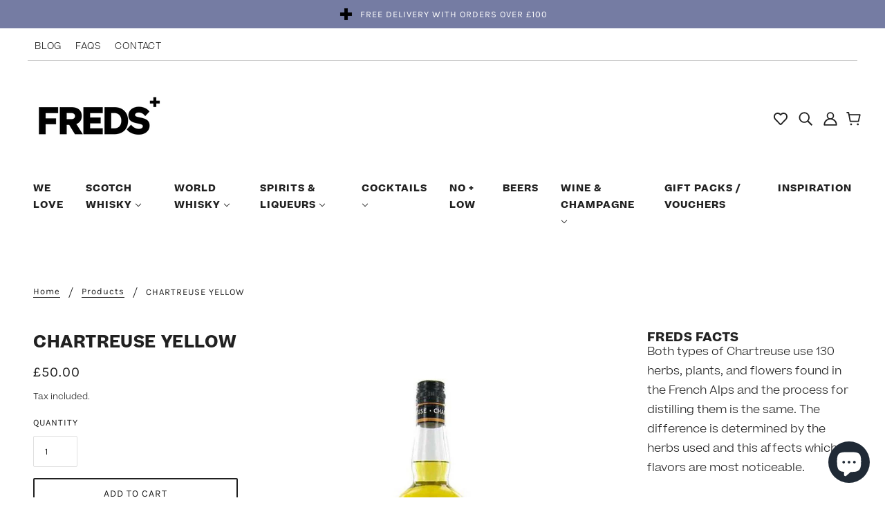

--- FILE ---
content_type: text/html; charset=utf-8
request_url: https://www.fredsdrinks.com/products/chartreuse-yellow-70cl-liqueur
body_size: 67916
content:
<!doctype html>
<html class="no-js" lang="en">
<head>
	<!-- Blockshop Theme - Version 7.0.2 by Troop Themes - https://troopthemes.com/ -->

	<meta charset="UTF-8">
	<meta http-equiv="X-UA-Compatible" content="IE=edge,chrome=1">
	<meta name="viewport" content="width=device-width, initial-scale=1.0, maximum-scale=5.0">
	
		<meta name="description" content="Both types of Chartreuse use 130 herbs, plants, and flowers found in the French Alps and the process for distilling them is the same. The difference is determined by the herbs used and this affects which flavors are most noticeable.">
	
	<meta name="google-site-verification" content="bYjnR-HVod8l2ypBmTBl4BkaZHmaLVZMFfYWxg8CrWc"/>

	<!-- Global site tag (gtag.js) - Google Ads: 10809193242 -->
	<script async src="https://www.googletagmanager.com/gtag/js?id=AW-10809193242"></script>
	<script>
      window.dataLayer = window.dataLayer || [];

      function gtag() {
          dataLayer.push(arguments);
      }

      gtag('js', new Date());

      gtag('config', 'AW-10809193242');
      gtag('config', 'G-KSD8HZ0M7Y');
	</script>

	<link rel="preconnect" href="https://cdn.shopify.com" crossorigin>
	<link rel="preconnect" href="https://fonts.shopify.com" crossorigin>
	<link rel="preconnect" href="https://monorail-edge.shopifysvc.com">

	<script
					src="https://code.jquery.com/jquery-2.2.4.min.js"
					integrity="sha256-BbhdlvQf/xTY9gja0Dq3HiwQF8LaCRTXxZKRutelT44="
					crossorigin="anonymous"></script>

	<link rel="preload" href="//www.fredsdrinks.com/cdn/shop/t/6/assets/theme--critical.css?v=36893484641253811271661266428" as="style">
	<link rel="preload" href="//www.fredsdrinks.com/cdn/shop/t/6/assets/theme--async.css?v=143757957624807327221749547312" as="style">
	<link rel="preload" href="//www.fredsdrinks.com/cdn/shop/t/6/assets/lazysizes.min.js?v=56751950883072570341649688880" as="script">
	<link rel="preload" href="//www.fredsdrinks.com/cdn/shop/t/6/assets/theme.js?v=5044089104835469891653930557" as="script">
	<link rel="preload" href="//www.fredsdrinks.com/cdn/shop/t/6/assets/sticky-navigation.js?v=30100336322000158951649688880" as="script"><link rel="canonical" href="https://www.fredsdrinks.com/products/chartreuse-yellow-70cl-liqueur">
		<link rel="shortcut icon" href="//www.fredsdrinks.com/cdn/shop/files/FREDS_PLUS_32x.jpg?v=1635413876" type="image/png">
		<link rel="apple-touch-icon" href="//www.fredsdrinks.com/cdn/shop/files/FREDS_PLUS_180x.jpg?v=1635413876">
	

	


  <meta property="og:type" content="product">
  <meta property="og:title" content="CHARTREUSE YELLOW">

  
    <meta property="og:image" content="http://www.fredsdrinks.com/cdn/shop/products/CHARTREUSE-YELLOW-LIQUEUR44_1200x.jpg?v=1635159537">
    <meta property="og:image:secure_url" content="https://www.fredsdrinks.com/cdn/shop/products/CHARTREUSE-YELLOW-LIQUEUR44_1200x.jpg?v=1635159537">
    <meta property="og:image:width" content="800">
    <meta property="og:image:height" content="1000">
  

  <meta
    property="og:price:amount"
    content="50.00"
  >
  <meta property="og:price:currency" content="GBP">

  <meta itemprop="url" content="https://www.fredsdrinks.com/products/chartreuse-yellow-70cl-liqueur" />
  <meta itemprop="name" content="CHARTREUSE YELLOW" />
  <meta itemprop="image" content="https://www.fredsdrinks.com/cdn/shop/products/CHARTREUSE-YELLOW-LIQUEUR44_1000x.jpg?v=1635159537" />
  <meta itemprop="priceCurrency" content="GBP" />
  
    <link itemprop="availability" href="https://schema.org/InStock" />
  
  
  
  <meta itemprop="price" content="50.0">





<meta property="og:url" content="https://www.fredsdrinks.com/products/chartreuse-yellow-70cl-liqueur">
<meta property="og:site_name" content="FREDS Drinks">
<meta property="og:description" content="Both types of Chartreuse use 130 herbs, plants, and flowers found in the French Alps and the process for distilling them is the same. The difference is determined by the herbs used and this affects which flavors are most noticeable.">



<meta name="twitter:card" content="summary">
<meta name="twitter:description" content="Both types of Chartreuse use 130 herbs, plants, and flowers found in the French Alps and the process for distilling them is the same. The difference is determined by the herbs used and this affects which flavors are most noticeable.">


  <meta name="twitter:title" content="CHARTREUSE YELLOW">

  
    <meta
      name="twitter:image"
      content="https://www.fredsdrinks.com/cdn/shop/products/CHARTREUSE-YELLOW-LIQUEUR44_480x.jpg?v=1635159537"
    >
  



	
		<title>CHARTREUSE YELLOW | FREDS Drinks</title>
	

	<link rel="preload" as="font" href="//www.fredsdrinks.com/cdn/fonts/jost/jost_n4.d47a1b6347ce4a4c9f437608011273009d91f2b7.woff2" type="font/woff2" crossorigin>
<link rel="preload" as="font" href="//www.fredsdrinks.com/cdn/fonts/karla/karla_n4.40497e07df527e6a50e58fb17ef1950c72f3e32c.woff2" type="font/woff2" crossorigin>
<link rel="preload" as="font" href="//www.fredsdrinks.com/cdn/fonts/karla/karla_n4.40497e07df527e6a50e58fb17ef1950c72f3e32c.woff2" type="font/woff2" crossorigin>

<style>@font-face {
  font-family: Jost;
  font-weight: 400;
  font-style: normal;
  font-display: swap;
  src: url("//www.fredsdrinks.com/cdn/fonts/jost/jost_n4.d47a1b6347ce4a4c9f437608011273009d91f2b7.woff2") format("woff2"),
       url("//www.fredsdrinks.com/cdn/fonts/jost/jost_n4.791c46290e672b3f85c3d1c651ef2efa3819eadd.woff") format("woff");
}
@font-face {
  font-family: Jost;
  font-weight: 400;
  font-style: normal;
  font-display: swap;
  src: url("//www.fredsdrinks.com/cdn/fonts/jost/jost_n4.d47a1b6347ce4a4c9f437608011273009d91f2b7.woff2") format("woff2"),
       url("//www.fredsdrinks.com/cdn/fonts/jost/jost_n4.791c46290e672b3f85c3d1c651ef2efa3819eadd.woff") format("woff");
}
@font-face {
  font-family: Karla;
  font-weight: 400;
  font-style: normal;
  font-display: swap;
  src: url("//www.fredsdrinks.com/cdn/fonts/karla/karla_n4.40497e07df527e6a50e58fb17ef1950c72f3e32c.woff2") format("woff2"),
       url("//www.fredsdrinks.com/cdn/fonts/karla/karla_n4.e9f6f9de321061073c6bfe03c28976ba8ce6ee18.woff") format("woff");
}
@font-face {
  font-family: Karla;
  font-weight: 700;
  font-style: normal;
  font-display: swap;
  src: url("//www.fredsdrinks.com/cdn/fonts/karla/karla_n7.4358a847d4875593d69cfc3f8cc0b44c17b3ed03.woff2") format("woff2"),
       url("//www.fredsdrinks.com/cdn/fonts/karla/karla_n7.96e322f6d76ce794f25fa29e55d6997c3fb656b6.woff") format("woff");
}
@font-face {
  font-family: Karla;
  font-weight: 400;
  font-style: normal;
  font-display: swap;
  src: url("//www.fredsdrinks.com/cdn/fonts/karla/karla_n4.40497e07df527e6a50e58fb17ef1950c72f3e32c.woff2") format("woff2"),
       url("//www.fredsdrinks.com/cdn/fonts/karla/karla_n4.e9f6f9de321061073c6bfe03c28976ba8ce6ee18.woff") format("woff");
}
@font-face {
  font-family: Karla;
  font-weight: 700;
  font-style: normal;
  font-display: swap;
  src: url("//www.fredsdrinks.com/cdn/fonts/karla/karla_n7.4358a847d4875593d69cfc3f8cc0b44c17b3ed03.woff2") format("woff2"),
       url("//www.fredsdrinks.com/cdn/fonts/karla/karla_n7.96e322f6d76ce794f25fa29e55d6997c3fb656b6.woff") format("woff");
}
@font-face {
  font-family: Karla;
  font-weight: 400;
  font-style: italic;
  font-display: swap;
  src: url("//www.fredsdrinks.com/cdn/fonts/karla/karla_i4.2086039c16bcc3a78a72a2f7b471e3c4a7f873a6.woff2") format("woff2"),
       url("//www.fredsdrinks.com/cdn/fonts/karla/karla_i4.7b9f59841a5960c16fa2a897a0716c8ebb183221.woff") format("woff");
}
@font-face {
  font-family: Karla;
  font-weight: 700;
  font-style: italic;
  font-display: swap;
  src: url("//www.fredsdrinks.com/cdn/fonts/karla/karla_i7.fe031cd65d6e02906286add4f6dda06afc2615f0.woff2") format("woff2"),
       url("//www.fredsdrinks.com/cdn/fonts/karla/karla_i7.816d4949fa7f7d79314595d7003eda5b44e959e3.woff") format("woff");
}
</style>

<style>
  :root {
    --font--featured-heading--size: 30px;
    --font--section-heading--size: 24px;
    --font--block-heading--size: 18px;
    --font--heading--uppercase: uppercase;
    --font--paragraph--size: 16px;

    --font--heading--family: Jost, sans-serif;
    --font--heading--weight: 400;
    --font--heading--normal-weight: 400;
    --font--heading--style: normal;

    --font--accent--family: Karla, sans-serif;
    --font--accent--weight: 400;
    --font--accent--style: normal;
    --font--accent--size: 13px;

    --font--paragraph--family: Karla, sans-serif;
    --font--paragraph--weight: 400;
    --font--paragraph--style: normal;
    --font--bolder-paragraph--weight: 700;
  }
</style>
	<style>
  :root {
    --image--popup: url('//www.fredsdrinks.com/cdn/shopifycloud/storefront/assets/no-image-2048-a2addb12_1200x.gif');

    --color--accent: #757ca3;
    --color-text: #212121;
    --color-page-bg: #ffffff;
    --color-badge-bdr: rgba(33, 33, 33, 0.05);
    --color-border: #e0e0e0;
    --color-button: #ffffff;
    --color-button-bg: #212121;
    --color--body--light: #515151;
    --color--alternative: #ffffff;
    --color-header: #212121;
    --color-header-bg: #ffffff;
    --color-header-bg--transparent: rgba(255, 255, 255, 0);
    --color-header-bg--opaque: rgba(255, 255, 255, 0.95);
    --color-menubar: #212121;
    --color-cart: #212121;
    --color--footer: #212121;
    --bg-color--footer: #757ca3;
    --color-slider-caption: #212121;
    --color-slider-caption-bg: #ffffff;
    --color-slider-button: #ffffff;
    --color-slider-button-bg: #212121;
    --color-slider-button-hover-bg: ;
    --color-slider-nav: #212121;
    --color-product-slider-bg: ;
    --color-featured-promo-bg: ;
    --color-social-feed-bg: ;
    --color-tabs-accordions: #e0e0e0;

    /* shop pay */
    --payment-terms-background-color: #ffffff;
  }
</style>
	<script>
  var theme = theme || {};
  theme.assets = theme.assets || {};
  theme.carousels = theme.carousels || {};
  theme.classes = theme.classes || {};
  theme.local_storage = theme.local_storage || {};
  theme.partials = theme.partials || {};
  theme.popup = theme.popup || {};
  theme.settings = theme.settings || {};
  theme.shop = theme.shop || {};
  theme.swatches = theme.swatches || {};
  theme.translations = theme.translations || {};
  theme.urls = theme.urls || {};

  theme.assets.swipe = '//www.fredsdrinks.com/cdn/shop/t/6/assets/swipe-listener.min.js?v=123039615894270182531639498918';
  theme.assets.masonry = '//www.fredsdrinks.com/cdn/shop/t/6/assets/masonry.min.js?v=29745213517061307851649688880';
  theme.assets.stylesheet = '//www.fredsdrinks.com/cdn/shop/t/6/assets/theme--async.css?v=143757957624807327221749547312';

  theme.local_storage.collection_view = 'blockshop_collection_view';
  theme.local_storage.recent_products = 'blockshop_recently_viewed_storage';
  theme.local_storage.popup = 'blockshop_popup_storage';

  theme.popup.enabled = false;
  theme.popup.test_mode = false;
  theme.popup.newsletter_enabled = true;
  theme.popup.social_icons_enabled = true;
  theme.popup.show_image_enabled = '' > 0 ? true : false;
  theme.popup.image_link = '';
  theme.popup.seconds_until = 3;
  theme.popup.page_content = '';
  theme.popup.days_until = '7';

  theme.settings.cart_type = 'page';
  theme.settings.hover_image_enabled = 'false' == 'true';
  theme.settings.quick_add = 'true' == 'true';

  theme.shop.money_format = "£{{amount}}";
  theme.shop.scroll_to_active_item = true;

  theme.translations.add_to_cart = 'Add to Cart';
  theme.translations.all_items_added = 'All items have been added to the cart.';
  theme.translations.newsletter_email_blank = 'Email field is blank';
  theme.translations.out_of_stock = 'Out of stock';
  theme.translations.sale = 'Sale';
  theme.translations.size_chart_label = 'Size chart';
  theme.translations.unavailable = 'Unavailable';
  theme.translations.low_in_stock = {
    one: 'Only 1 item left!',
    other: 'Only 2 items left!'
  };

  theme.urls.all_products_collection = '/collections/all';
  theme.urls.cart = '/cart';
  theme.urls.cart_add = '/cart/add';
  theme.urls.cart_change = '/cart/change';
  theme.urls.product_recommendations = '/recommendations/products';
  theme.urls.search = '/search';
  theme.urls.shop = 'https://www.fredsdrinks.com';

  
    theme.urls.root = '';
  

  




  // LazySizes
  window.lazySizesConfig = window.lazySizesConfig || {};
  window.lazySizesConfig.expand = 1200;
  window.lazySizesConfig.loadMode = 3;
  window.lazySizesConfig.ricTimeout = 50;
</script>

	<script>
      function onLoadStylesheet() {
          const link = document.querySelector(`link[href="${theme.assets.stylesheet}"]`);
          link.loaded = true;
          link.dispatchEvent(new Event('load'));
      }
	</script>
	<noscript>
		<style>
        body .layout--main-content > *,
        body .header--root,
        body .footer--root,
        body .popup-modal-close,
        body .modal--root,
        body .modal--window {
            opacity: 1;
        }
		</style>

		<link href="//www.fredsdrinks.com/cdn/shop/t/6/assets/theme--async.css?v=143757957624807327221749547312" rel="stylesheet">
	</noscript>
	<link href="//www.fredsdrinks.com/cdn/shop/t/6/assets/font-face.css?v=58497572556642785901649751992" rel="stylesheet" media="all"/>
	<link href="//www.fredsdrinks.com/cdn/shop/t/6/assets/theme--critical.css?v=36893484641253811271661266428" rel="stylesheet" media="all"/>
	<link
					href="//www.fredsdrinks.com/cdn/shop/t/6/assets/theme--async.css?v=143757957624807327221749547312"
					rel="stylesheet"
					media="print"
					onload="this.media='all';onLoadStylesheet()"
	>

	<style>

.theme-store-id-606.spf-layout-theme.spf-has-filter #gf-products {
  grid-column-gap: 32px;
  grid-row-gap: 32px;
}

.modal--window .search--results {
    display: none;
}

@media only screen and (max-width: 767px) {
  .theme-store-id-606.spf-layout-theme.spf-has-filter #gf-products {
      grid-column-gap: 16px;
      grid-row-gap: 16px;
  }
}


[data-item=nav-text],
.rte,
[data-item=paragraph],
[data-item=rte-content],
body
{
	font-family: Beatrice !important;
	font-weight: 300 !important;
	line-height: 1.75 !important;
}
h1,h2,h3,h4,h5,h6 {
	font-family: Beatrice !important;
	font-weight: 700 !important;
}

.section--slideshow .featured-content--title {
	font-family: Sohne !important;
	font-size: calc(22px + 54 * ((100vw - 320px) / 680));
	line-height: calc(1.1rem + 42 * ((100vw - 320px) / 680));
	letter-spacing: 0 !important;
    color: #000;
}
.section--slideshow .featured-content--description {
	margin-top: 20px;
}

.section--slideshow .featured-content--root[data-text-width=medium] .featured-content--text,
.section--slideshow .featured-content--root[data-text-width=large] .featured-content--text{
	max-width: none !important;
	width: 65%;
}

.section--slideshow .featured-content--root[data-image-height='2'] .featured-content--image {
	height: auto !important;
}

.section--slideshow .image--root[data-cover=true] img {
	object-fit: none;
    width: 100% !important;
    height: auto !important;
}
.section--slideshow .featured-content--root[data-image-height='2'][data-text-position=bottom-left] .featured-content--container,
.section--slideshow .featured-content--root[data-image-height='2'][data-text-position=center] .featured-content--container {
	min-height: auto !important;
}

/* Content alignment */

.section--slideshow div[data-text-position] .featured-content--text-container {
	color: #212121;
}

.section--slideshow div[data-text-position="right"] .featured-content--text-container {
	text-align: right;
}

.carousel-slide {
	height: 0;
	position: relative;
	display: block;
}

.carousel-slide .featured-content--image {
	top: 0 !important;
	left: 0 !important;
}
.carousel-slide .featured-content--text {
	position: absolute !important;
	z-index: 3;
	top: 50%;
	left: 50%;
	transform: translate(-50%, -50%);
}
.carousel--prev .icon--root {
	background: transparent !important;
	border: 0 !important;
}
.carousel--next .icon--root {
	background: transparent !important;
	border: 0 !important;
}

.icon--next div {
	height: 10px;
	width: 40px;
}

.icon--next div:first-child {
	-webkit-transform: translate3d(0,10px,0) rotate3d(0,0,1,-45deg) scale(.9);
	transform: translate3d(0,10px,0) rotate3d(0,0,1,-45deg) scale(.9);
}
.icon--next:hover div:first-child {
	-webkit-transform: translate3d(0,10px,0) rotate3d(0,0,1,	-45deg) scale(.9);
	transform: translate3d(0,10px,0) rotate3d(0,0,1,-45deg) scale(.9);
	background: #000;
}
.icon--next div:nth-child(2) {
	-webkit-transform: translate3d(0, -10px,0) rotate3d(0,0,1,45deg) scale(.9);
	transform: translate3d(0, -10px,0) rotate3d(0,0,1,45deg) scale(.9);
}
.icon--next:hover div:nth-child(2) {
	-webkit-transform: translate3d(0, -10px,0) rotate3d(0,0,1,45deg) scale(.9);
	transform: translate3d(0, -10px,0) rotate3d(0,0,1,45deg) scale(.9);
	background: #000;
}

.icon--prev div {
	height: 10px;
    width: 40px;
}
.icon--prev div:first-child {
	-webkit-transform: translate3d(0,10px,0) rotate3d(0,0,1,45deg) scale(.9);
	transform: translate3d(0,10px,0) rotate3d(0,0,1,45deg) scale(.9);
}
.icon--prev div:nth-child(2) {
	-webkit-transform: translate3d(0,-10px,0) rotate3d(0,0,1,-45deg) scale(.9);
	transform: translate3d(0,-10px,0) rotate3d(0,0,1,-45deg) scale(.9);
}
.icon--prev:hover div:first-child {
	-webkit-transform: translate3d(0,10px,0) rotate3d(0,0,1,45deg) scale(.9);
	transform: translate3d(0,10px,0) rotate3d(0,0,1,45deg) scale(.9);
    color: #000;
}
.icon--prev:hover div:nth-child(2) {
	-webkit-transform: translate3d(0,-10px,0) rotate3d(0,0,1,-45deg) scale(.9);
	transform: translate3d(0,-10px,0) rotate3d(0,0,1,-45deg) scale(.9);
	color: #000;
}

.icon--prev div:last-child {
	display:none;
}


.icon--next div:last-child {
	display: none;
}


@media(max-width: 767px) {
	.carousel-slide .featured-content--root[data-mobile-overlay=true][data-cover-image-mobile=true] .featured-content--container {
		padding-top: 0;
		padding-bottom: 0;
	}
}


/* Cocktail template */

.product-coctail .product-page--thumbs {
	display: block !important;
}

@media (min-width: 768px) {
	.product-coctail .product-page--main-content {
		grid-template-columns: minmax(50%,50%) minmax(50%,50%);
	}
	.product-coctail .product-page--description {
		grid-column: 2;
	}
	.product-coctail .product-page--media {
		grid-column-start: 1;
		grid-column-end: 2;
		text-align: left;
	}
	.product-coctail .product-page--title,
	.product-coctail .product-page--description {
		max-width: 650px
	}
}

.product-coctail .product-page--title {
	margin-bottom: 40px;
	padding-bottom: 0;
	font-size: 2rem;
}
.product-coctail .product-page--description p,
.product-coctail .product-page--description ul
{
	margin-bottom: 30px;
	padding-bottom: 0;
}
.product-coctail .product-page--description ul li {
	line-height: 1.7;
}
.product-coctail .product-media--thumb .image--container {
	padding-top: 100% !important;
}
.product-coctail .product-media--thumb .image--container img {
	object-fit: cover;
}

.product-coctail .product-page--thumbs {
	max-width: 100% !important;
	padding-top: 10px;
	padding-bottom: 10px;
}

.product-coctail .product-page--container {
	max-width: 1600px;
	margin-left: auto;
	margin-right: auto;
}

@media(min-width: 1200px) {
	.product-coctail .product-video--root {
		width: 600px;
	}
}
@media(max-width: 1199px) {
	.product-cocktail-media .image--root {
		width: 100% !important;
	}
}

.product-cocktail-media .product-video--container {
	padding-top: 100% !important;
}

.product-coctail .product-page--description ul {
	list-style: none;
	padding-left: 25px;
}
.product-coctail .product-page--description li{
	position: relative;
}
.product-coctail .product-page--description li:before {
	content: "";
	background-image: url("//www.fredsdrinks.com/cdn/shop/t/6/assets/freds-plus.png?v=178101627892754022261652812556");
	background-repeat: no-repeat;
	background-size: contain;
	width: 20px;
	height: 20px;
	background-position: center;
	position: absolute;
	top: 0;
	left: -25px;
}


/* Picky story */

.picky-bundler-container.picky-widget {
	padding-top: 0 !important;
	padding-bottom: 70px !important;
}
.picky-custom-html h2 {
	margin-bottom: 70px;
	font-family: var(--font--heading--family);
	font-weight: var(--font--heading--weight);
	font-style: var(--font--heading--style);
	text-transform: var(--font--heading--uppercase);
	font-size: var(--font--section-heading--size);
	line-height: 1.25em;
	letter-spacing: .025em;
}
div[class*="RecommendedProductCard_picky-product-title"] {
	font-weight: 700 !important;
	text-align: center !important;
	margin: 20px 0 !important;
}
div[class*="AddSelectedToCart_picky-add-selected-to-cart"] {
	margin-top: 40px !important;
}

div[class*="GridLayout_picky-vertical-product-card-orientation"] {
	column-gap: 20px !important;
}

.product-page--media {
	padding-left: 0 !important;
}</style>

	<script src="//www.fredsdrinks.com/cdn/shop/t/6/assets/lazysizes.min.js?v=56751950883072570341649688880" async="async"></script>
	<script src="//www.fredsdrinks.com/cdn/shop/t/6/assets/theme.js?v=5044089104835469891653930557" defer="defer"></script>
	<script src="//www.fredsdrinks.com/cdn/shop/t/6/assets/sticky-navigation.js?v=30100336322000158951649688880" defer="defer"></script>
	

	

	<style>.spf-filter-loading #gf-products > *:not(.spf-product--skeleton) {
          visibility: hidden;
      }</style>
	<script>
      window.sortByRelevance = false;
      window.moneyFormat = "£{{amount}}";
      window.GloboMoneyFormat = "£{{amount}}";
      window.GloboMoneyWithCurrencyFormat = "£{{amount}} GBP";
      window.filterPriceRate = 1;
      window.filterPriceAdjustment = 1;

      window.shopCurrency = "GBP";
      window.currentCurrency = "GBP";

      window.isMultiCurrency = false;
      window.assetsUrl = '//www.fredsdrinks.com/cdn/shop/t/6/assets/';
      window.filesUrl = '//www.fredsdrinks.com/cdn/shop/files/';
      var page_id = 0;
	</script>


	<script>window.performance && window.performance.mark && window.performance.mark('shopify.content_for_header.start');</script><meta name="google-site-verification" content="ItU3v5gwKpW9f6Z_N2kdkSdF0rB4DYud0lpj-76hUGY">
<meta name="facebook-domain-verification" content="q98r0bm5r6qjlg0vr61s6ozcyj42sc">
<meta id="shopify-digital-wallet" name="shopify-digital-wallet" content="/58427834561/digital_wallets/dialog">
<meta name="shopify-checkout-api-token" content="731c9dc76d415a3c6070cab08fa6cd95">
<link rel="alternate" hreflang="x-default" href="https://www.fredsdrinks.com/products/chartreuse-yellow-70cl-liqueur">
<link rel="alternate" hreflang="en" href="https://www.fredsdrinks.com/products/chartreuse-yellow-70cl-liqueur">
<link rel="alternate" hreflang="en-AR" href="https://www.fredsdrinks.com/en-ar/products/chartreuse-yellow-70cl-liqueur">
<link rel="alternate" hreflang="en-AU" href="https://www.fredsdrinks.com/en-au/products/chartreuse-yellow-70cl-liqueur">
<link rel="alternate" hreflang="en-BR" href="https://www.fredsdrinks.com/en-br/products/chartreuse-yellow-70cl-liqueur">
<link rel="alternate" hreflang="en-IL" href="https://www.fredsdrinks.com/en-il/products/chartreuse-yellow-70cl-liqueur">
<link rel="alternate" hreflang="en-JP" href="https://www.fredsdrinks.com/en-jp/products/chartreuse-yellow-70cl-liqueur">
<link rel="alternate" hreflang="en-NZ" href="https://www.fredsdrinks.com/en-nz/products/chartreuse-yellow-70cl-liqueur">
<link rel="alternate" hreflang="en-PH" href="https://www.fredsdrinks.com/en-ph/products/chartreuse-yellow-70cl-liqueur">
<link rel="alternate" hreflang="en-SG" href="https://www.fredsdrinks.com/en-sg/products/chartreuse-yellow-70cl-liqueur">
<link rel="alternate" hreflang="en-KR" href="https://www.fredsdrinks.com/en-kr/products/chartreuse-yellow-70cl-liqueur">
<link rel="alternate" hreflang="en-TW" href="https://www.fredsdrinks.com/en-tw/products/chartreuse-yellow-70cl-liqueur">
<link rel="alternate" hreflang="en-TH" href="https://www.fredsdrinks.com/en-th/products/chartreuse-yellow-70cl-liqueur">
<link rel="alternate" type="application/json+oembed" href="https://www.fredsdrinks.com/products/chartreuse-yellow-70cl-liqueur.oembed">
<script async="async" src="/checkouts/internal/preloads.js?locale=en-GB"></script>
<link rel="preconnect" href="https://shop.app" crossorigin="anonymous">
<script async="async" src="https://shop.app/checkouts/internal/preloads.js?locale=en-GB&shop_id=58427834561" crossorigin="anonymous"></script>
<script id="apple-pay-shop-capabilities" type="application/json">{"shopId":58427834561,"countryCode":"GB","currencyCode":"GBP","merchantCapabilities":["supports3DS"],"merchantId":"gid:\/\/shopify\/Shop\/58427834561","merchantName":"FREDS Drinks","requiredBillingContactFields":["postalAddress","email"],"requiredShippingContactFields":["postalAddress","email"],"shippingType":"shipping","supportedNetworks":["visa","maestro","masterCard","amex","discover","elo"],"total":{"type":"pending","label":"FREDS Drinks","amount":"1.00"},"shopifyPaymentsEnabled":true,"supportsSubscriptions":true}</script>
<script id="shopify-features" type="application/json">{"accessToken":"731c9dc76d415a3c6070cab08fa6cd95","betas":["rich-media-storefront-analytics"],"domain":"www.fredsdrinks.com","predictiveSearch":true,"shopId":58427834561,"locale":"en"}</script>
<script>var Shopify = Shopify || {};
Shopify.shop = "freds-whisky-ltd.myshopify.com";
Shopify.locale = "en";
Shopify.currency = {"active":"GBP","rate":"1.0"};
Shopify.country = "GB";
Shopify.theme = {"name":"freds-whisky-ltd\/main","id":129577681126,"schema_name":"Blockshop","schema_version":"7.0.2","theme_store_id":null,"role":"main"};
Shopify.theme.handle = "null";
Shopify.theme.style = {"id":null,"handle":null};
Shopify.cdnHost = "www.fredsdrinks.com/cdn";
Shopify.routes = Shopify.routes || {};
Shopify.routes.root = "/";</script>
<script type="module">!function(o){(o.Shopify=o.Shopify||{}).modules=!0}(window);</script>
<script>!function(o){function n(){var o=[];function n(){o.push(Array.prototype.slice.apply(arguments))}return n.q=o,n}var t=o.Shopify=o.Shopify||{};t.loadFeatures=n(),t.autoloadFeatures=n()}(window);</script>
<script>
  window.ShopifyPay = window.ShopifyPay || {};
  window.ShopifyPay.apiHost = "shop.app\/pay";
  window.ShopifyPay.redirectState = null;
</script>
<script id="shop-js-analytics" type="application/json">{"pageType":"product"}</script>
<script defer="defer" async type="module" src="//www.fredsdrinks.com/cdn/shopifycloud/shop-js/modules/v2/client.init-shop-cart-sync_BdyHc3Nr.en.esm.js"></script>
<script defer="defer" async type="module" src="//www.fredsdrinks.com/cdn/shopifycloud/shop-js/modules/v2/chunk.common_Daul8nwZ.esm.js"></script>
<script type="module">
  await import("//www.fredsdrinks.com/cdn/shopifycloud/shop-js/modules/v2/client.init-shop-cart-sync_BdyHc3Nr.en.esm.js");
await import("//www.fredsdrinks.com/cdn/shopifycloud/shop-js/modules/v2/chunk.common_Daul8nwZ.esm.js");

  window.Shopify.SignInWithShop?.initShopCartSync?.({"fedCMEnabled":true,"windoidEnabled":true});

</script>
<script>
  window.Shopify = window.Shopify || {};
  if (!window.Shopify.featureAssets) window.Shopify.featureAssets = {};
  window.Shopify.featureAssets['shop-js'] = {"shop-cart-sync":["modules/v2/client.shop-cart-sync_QYOiDySF.en.esm.js","modules/v2/chunk.common_Daul8nwZ.esm.js"],"init-fed-cm":["modules/v2/client.init-fed-cm_DchLp9rc.en.esm.js","modules/v2/chunk.common_Daul8nwZ.esm.js"],"shop-button":["modules/v2/client.shop-button_OV7bAJc5.en.esm.js","modules/v2/chunk.common_Daul8nwZ.esm.js"],"init-windoid":["modules/v2/client.init-windoid_DwxFKQ8e.en.esm.js","modules/v2/chunk.common_Daul8nwZ.esm.js"],"shop-cash-offers":["modules/v2/client.shop-cash-offers_DWtL6Bq3.en.esm.js","modules/v2/chunk.common_Daul8nwZ.esm.js","modules/v2/chunk.modal_CQq8HTM6.esm.js"],"shop-toast-manager":["modules/v2/client.shop-toast-manager_CX9r1SjA.en.esm.js","modules/v2/chunk.common_Daul8nwZ.esm.js"],"init-shop-email-lookup-coordinator":["modules/v2/client.init-shop-email-lookup-coordinator_UhKnw74l.en.esm.js","modules/v2/chunk.common_Daul8nwZ.esm.js"],"pay-button":["modules/v2/client.pay-button_DzxNnLDY.en.esm.js","modules/v2/chunk.common_Daul8nwZ.esm.js"],"avatar":["modules/v2/client.avatar_BTnouDA3.en.esm.js"],"init-shop-cart-sync":["modules/v2/client.init-shop-cart-sync_BdyHc3Nr.en.esm.js","modules/v2/chunk.common_Daul8nwZ.esm.js"],"shop-login-button":["modules/v2/client.shop-login-button_D8B466_1.en.esm.js","modules/v2/chunk.common_Daul8nwZ.esm.js","modules/v2/chunk.modal_CQq8HTM6.esm.js"],"init-customer-accounts-sign-up":["modules/v2/client.init-customer-accounts-sign-up_C8fpPm4i.en.esm.js","modules/v2/client.shop-login-button_D8B466_1.en.esm.js","modules/v2/chunk.common_Daul8nwZ.esm.js","modules/v2/chunk.modal_CQq8HTM6.esm.js"],"init-shop-for-new-customer-accounts":["modules/v2/client.init-shop-for-new-customer-accounts_CVTO0Ztu.en.esm.js","modules/v2/client.shop-login-button_D8B466_1.en.esm.js","modules/v2/chunk.common_Daul8nwZ.esm.js","modules/v2/chunk.modal_CQq8HTM6.esm.js"],"init-customer-accounts":["modules/v2/client.init-customer-accounts_dRgKMfrE.en.esm.js","modules/v2/client.shop-login-button_D8B466_1.en.esm.js","modules/v2/chunk.common_Daul8nwZ.esm.js","modules/v2/chunk.modal_CQq8HTM6.esm.js"],"shop-follow-button":["modules/v2/client.shop-follow-button_CkZpjEct.en.esm.js","modules/v2/chunk.common_Daul8nwZ.esm.js","modules/v2/chunk.modal_CQq8HTM6.esm.js"],"lead-capture":["modules/v2/client.lead-capture_BntHBhfp.en.esm.js","modules/v2/chunk.common_Daul8nwZ.esm.js","modules/v2/chunk.modal_CQq8HTM6.esm.js"],"checkout-modal":["modules/v2/client.checkout-modal_CfxcYbTm.en.esm.js","modules/v2/chunk.common_Daul8nwZ.esm.js","modules/v2/chunk.modal_CQq8HTM6.esm.js"],"shop-login":["modules/v2/client.shop-login_Da4GZ2H6.en.esm.js","modules/v2/chunk.common_Daul8nwZ.esm.js","modules/v2/chunk.modal_CQq8HTM6.esm.js"],"payment-terms":["modules/v2/client.payment-terms_MV4M3zvL.en.esm.js","modules/v2/chunk.common_Daul8nwZ.esm.js","modules/v2/chunk.modal_CQq8HTM6.esm.js"]};
</script>
<script>(function() {
  var isLoaded = false;
  function asyncLoad() {
    if (isLoaded) return;
    isLoaded = true;
    var urls = ["https:\/\/cdn.shopify.com\/s\/files\/1\/0584\/2783\/4561\/t\/3\/assets\/globo.filter.init.js?shop=freds-whisky-ltd.myshopify.com","https:\/\/instafeed.nfcube.com\/cdn\/37d1ec9701c32074679c6d8facf84d55.js?shop=freds-whisky-ltd.myshopify.com","\/\/cdn.shopify.com\/proxy\/0384bd491f6799814a8b9ff370bf064018943c9b33cf68c6b129617c254bfd84\/s.pandect.es\/scripts\/pandectes-core.js?shop=freds-whisky-ltd.myshopify.com\u0026sp-cache-control=cHVibGljLCBtYXgtYWdlPTkwMA","https:\/\/cdn.pickystory.com\/widget\/static\/js\/noop.js?shop=freds-whisky-ltd.myshopify.com","https:\/\/av-northern-apps.com\/js\/agecheckerplus_mG35tH2eGxRu7PQW.js?shop=freds-whisky-ltd.myshopify.com","https:\/\/cdn.hextom.com\/js\/ultimatesalesboost.js?shop=freds-whisky-ltd.myshopify.com"];
    for (var i = 0; i < urls.length; i++) {
      var s = document.createElement('script');
      s.type = 'text/javascript';
      s.async = true;
      s.src = urls[i];
      var x = document.getElementsByTagName('script')[0];
      x.parentNode.insertBefore(s, x);
    }
  };
  if(window.attachEvent) {
    window.attachEvent('onload', asyncLoad);
  } else {
    window.addEventListener('load', asyncLoad, false);
  }
})();</script>
<script id="__st">var __st={"a":58427834561,"offset":0,"reqid":"f8ee3248-a72c-449d-9834-870571bc0454-1769001215","pageurl":"www.fredsdrinks.com\/products\/chartreuse-yellow-70cl-liqueur","u":"ebed29ad3911","p":"product","rtyp":"product","rid":6976190185665};</script>
<script>window.ShopifyPaypalV4VisibilityTracking = true;</script>
<script id="captcha-bootstrap">!function(){'use strict';const t='contact',e='account',n='new_comment',o=[[t,t],['blogs',n],['comments',n],[t,'customer']],c=[[e,'customer_login'],[e,'guest_login'],[e,'recover_customer_password'],[e,'create_customer']],r=t=>t.map((([t,e])=>`form[action*='/${t}']:not([data-nocaptcha='true']) input[name='form_type'][value='${e}']`)).join(','),a=t=>()=>t?[...document.querySelectorAll(t)].map((t=>t.form)):[];function s(){const t=[...o],e=r(t);return a(e)}const i='password',u='form_key',d=['recaptcha-v3-token','g-recaptcha-response','h-captcha-response',i],f=()=>{try{return window.sessionStorage}catch{return}},m='__shopify_v',_=t=>t.elements[u];function p(t,e,n=!1){try{const o=window.sessionStorage,c=JSON.parse(o.getItem(e)),{data:r}=function(t){const{data:e,action:n}=t;return t[m]||n?{data:e,action:n}:{data:t,action:n}}(c);for(const[e,n]of Object.entries(r))t.elements[e]&&(t.elements[e].value=n);n&&o.removeItem(e)}catch(o){console.error('form repopulation failed',{error:o})}}const l='form_type',E='cptcha';function T(t){t.dataset[E]=!0}const w=window,h=w.document,L='Shopify',v='ce_forms',y='captcha';let A=!1;((t,e)=>{const n=(g='f06e6c50-85a8-45c8-87d0-21a2b65856fe',I='https://cdn.shopify.com/shopifycloud/storefront-forms-hcaptcha/ce_storefront_forms_captcha_hcaptcha.v1.5.2.iife.js',D={infoText:'Protected by hCaptcha',privacyText:'Privacy',termsText:'Terms'},(t,e,n)=>{const o=w[L][v],c=o.bindForm;if(c)return c(t,g,e,D).then(n);var r;o.q.push([[t,g,e,D],n]),r=I,A||(h.body.append(Object.assign(h.createElement('script'),{id:'captcha-provider',async:!0,src:r})),A=!0)});var g,I,D;w[L]=w[L]||{},w[L][v]=w[L][v]||{},w[L][v].q=[],w[L][y]=w[L][y]||{},w[L][y].protect=function(t,e){n(t,void 0,e),T(t)},Object.freeze(w[L][y]),function(t,e,n,w,h,L){const[v,y,A,g]=function(t,e,n){const i=e?o:[],u=t?c:[],d=[...i,...u],f=r(d),m=r(i),_=r(d.filter((([t,e])=>n.includes(e))));return[a(f),a(m),a(_),s()]}(w,h,L),I=t=>{const e=t.target;return e instanceof HTMLFormElement?e:e&&e.form},D=t=>v().includes(t);t.addEventListener('submit',(t=>{const e=I(t);if(!e)return;const n=D(e)&&!e.dataset.hcaptchaBound&&!e.dataset.recaptchaBound,o=_(e),c=g().includes(e)&&(!o||!o.value);(n||c)&&t.preventDefault(),c&&!n&&(function(t){try{if(!f())return;!function(t){const e=f();if(!e)return;const n=_(t);if(!n)return;const o=n.value;o&&e.removeItem(o)}(t);const e=Array.from(Array(32),(()=>Math.random().toString(36)[2])).join('');!function(t,e){_(t)||t.append(Object.assign(document.createElement('input'),{type:'hidden',name:u})),t.elements[u].value=e}(t,e),function(t,e){const n=f();if(!n)return;const o=[...t.querySelectorAll(`input[type='${i}']`)].map((({name:t})=>t)),c=[...d,...o],r={};for(const[a,s]of new FormData(t).entries())c.includes(a)||(r[a]=s);n.setItem(e,JSON.stringify({[m]:1,action:t.action,data:r}))}(t,e)}catch(e){console.error('failed to persist form',e)}}(e),e.submit())}));const S=(t,e)=>{t&&!t.dataset[E]&&(n(t,e.some((e=>e===t))),T(t))};for(const o of['focusin','change'])t.addEventListener(o,(t=>{const e=I(t);D(e)&&S(e,y())}));const B=e.get('form_key'),M=e.get(l),P=B&&M;t.addEventListener('DOMContentLoaded',(()=>{const t=y();if(P)for(const e of t)e.elements[l].value===M&&p(e,B);[...new Set([...A(),...v().filter((t=>'true'===t.dataset.shopifyCaptcha))])].forEach((e=>S(e,t)))}))}(h,new URLSearchParams(w.location.search),n,t,e,['guest_login'])})(!0,!0)}();</script>
<script integrity="sha256-4kQ18oKyAcykRKYeNunJcIwy7WH5gtpwJnB7kiuLZ1E=" data-source-attribution="shopify.loadfeatures" defer="defer" src="//www.fredsdrinks.com/cdn/shopifycloud/storefront/assets/storefront/load_feature-a0a9edcb.js" crossorigin="anonymous"></script>
<script crossorigin="anonymous" defer="defer" src="//www.fredsdrinks.com/cdn/shopifycloud/storefront/assets/shopify_pay/storefront-65b4c6d7.js?v=20250812"></script>
<script data-source-attribution="shopify.dynamic_checkout.dynamic.init">var Shopify=Shopify||{};Shopify.PaymentButton=Shopify.PaymentButton||{isStorefrontPortableWallets:!0,init:function(){window.Shopify.PaymentButton.init=function(){};var t=document.createElement("script");t.src="https://www.fredsdrinks.com/cdn/shopifycloud/portable-wallets/latest/portable-wallets.en.js",t.type="module",document.head.appendChild(t)}};
</script>
<script data-source-attribution="shopify.dynamic_checkout.buyer_consent">
  function portableWalletsHideBuyerConsent(e){var t=document.getElementById("shopify-buyer-consent"),n=document.getElementById("shopify-subscription-policy-button");t&&n&&(t.classList.add("hidden"),t.setAttribute("aria-hidden","true"),n.removeEventListener("click",e))}function portableWalletsShowBuyerConsent(e){var t=document.getElementById("shopify-buyer-consent"),n=document.getElementById("shopify-subscription-policy-button");t&&n&&(t.classList.remove("hidden"),t.removeAttribute("aria-hidden"),n.addEventListener("click",e))}window.Shopify?.PaymentButton&&(window.Shopify.PaymentButton.hideBuyerConsent=portableWalletsHideBuyerConsent,window.Shopify.PaymentButton.showBuyerConsent=portableWalletsShowBuyerConsent);
</script>
<script>
  function portableWalletsCleanup(e){e&&e.src&&console.error("Failed to load portable wallets script "+e.src);var t=document.querySelectorAll("shopify-accelerated-checkout .shopify-payment-button__skeleton, shopify-accelerated-checkout-cart .wallet-cart-button__skeleton"),e=document.getElementById("shopify-buyer-consent");for(let e=0;e<t.length;e++)t[e].remove();e&&e.remove()}function portableWalletsNotLoadedAsModule(e){e instanceof ErrorEvent&&"string"==typeof e.message&&e.message.includes("import.meta")&&"string"==typeof e.filename&&e.filename.includes("portable-wallets")&&(window.removeEventListener("error",portableWalletsNotLoadedAsModule),window.Shopify.PaymentButton.failedToLoad=e,"loading"===document.readyState?document.addEventListener("DOMContentLoaded",window.Shopify.PaymentButton.init):window.Shopify.PaymentButton.init())}window.addEventListener("error",portableWalletsNotLoadedAsModule);
</script>

<script type="module" src="https://www.fredsdrinks.com/cdn/shopifycloud/portable-wallets/latest/portable-wallets.en.js" onError="portableWalletsCleanup(this)" crossorigin="anonymous"></script>
<script nomodule>
  document.addEventListener("DOMContentLoaded", portableWalletsCleanup);
</script>

<link id="shopify-accelerated-checkout-styles" rel="stylesheet" media="screen" href="https://www.fredsdrinks.com/cdn/shopifycloud/portable-wallets/latest/accelerated-checkout-backwards-compat.css" crossorigin="anonymous">
<style id="shopify-accelerated-checkout-cart">
        #shopify-buyer-consent {
  margin-top: 1em;
  display: inline-block;
  width: 100%;
}

#shopify-buyer-consent.hidden {
  display: none;
}

#shopify-subscription-policy-button {
  background: none;
  border: none;
  padding: 0;
  text-decoration: underline;
  font-size: inherit;
  cursor: pointer;
}

#shopify-subscription-policy-button::before {
  box-shadow: none;
}

      </style>

<script>window.performance && window.performance.mark && window.performance.mark('shopify.content_for_header.end');</script>

	<script class="notranslate" translate=no type="application/json" id="gift-wrap-product-json">{"id":6987408605377,"title":"Gift Wrapping","handle":"gift-wrapping","description":"\u003cp\u003eGift wrapping\u003c\/p\u003e","published_at":"2021-10-20T16:25:54+01:00","created_at":"2021-10-20T13:39:37+01:00","vendor":"FREDS Drinks","type":"Service","tags":[],"price":500,"price_min":500,"price_max":500,"available":true,"price_varies":false,"compare_at_price":null,"compare_at_price_min":0,"compare_at_price_max":0,"compare_at_price_varies":false,"variants":[{"id":40917102919873,"title":"Default Title","option1":"Default Title","option2":null,"option3":null,"sku":"GIF0569","requires_shipping":true,"taxable":true,"featured_image":null,"available":true,"name":"Gift Wrapping","public_title":null,"options":["Default Title"],"price":500,"weight":0,"compare_at_price":null,"inventory_management":null,"barcode":"","requires_selling_plan":false,"selling_plan_allocations":[]}],"images":["\/\/www.fredsdrinks.com\/cdn\/shop\/products\/giftwrap-icon.png?v=1636111825"],"featured_image":"\/\/www.fredsdrinks.com\/cdn\/shop\/products\/giftwrap-icon.png?v=1636111825","options":["Title"],"media":[{"alt":null,"id":26785853833446,"position":1,"preview_image":{"aspect_ratio":1.0,"height":1024,"width":1024,"src":"\/\/www.fredsdrinks.com\/cdn\/shop\/products\/giftwrap-icon.png?v=1636111825"},"aspect_ratio":1.0,"height":1024,"media_type":"image","src":"\/\/www.fredsdrinks.com\/cdn\/shop\/products\/giftwrap-icon.png?v=1636111825","width":1024}],"requires_selling_plan":false,"selling_plan_groups":[],"content":"\u003cp\u003eGift wrapping\u003c\/p\u003e"}</script>

	<link href="https://cdn.jsdelivr.net/npm/sweetalert2@11.1.9/dist/sweetalert2.min.css" rel="stylesheet" media="all"/>
	<script src="https://cdn.jsdelivr.net/npm/sweetalert2@11.1.9/dist/sweetalert2.all.min.js" async="async"></script>

<!-- BEGIN app block: shopify://apps/minmaxify-order-limits/blocks/app-embed-block/3acfba32-89f3-4377-ae20-cbb9abc48475 --><script type="text/javascript" src="https://limits.minmaxify.com/freds-whisky-ltd.myshopify.com?v=92d&r=20221027143333"></script>

<!-- END app block --><!-- BEGIN app block: shopify://apps/judge-me-reviews/blocks/judgeme_core/61ccd3b1-a9f2-4160-9fe9-4fec8413e5d8 --><!-- Start of Judge.me Core -->






<link rel="dns-prefetch" href="https://cdnwidget.judge.me">
<link rel="dns-prefetch" href="https://cdn.judge.me">
<link rel="dns-prefetch" href="https://cdn1.judge.me">
<link rel="dns-prefetch" href="https://api.judge.me">

<script data-cfasync='false' class='jdgm-settings-script'>window.jdgmSettings={"pagination":5,"disable_web_reviews":false,"badge_no_review_text":"No reviews","badge_n_reviews_text":"{{ n }} review/reviews","hide_badge_preview_if_no_reviews":true,"badge_hide_text":false,"enforce_center_preview_badge":false,"widget_title":"Customer Reviews","widget_open_form_text":"Write a review","widget_close_form_text":"Cancel review","widget_refresh_page_text":"Refresh page","widget_summary_text":"Based on {{ number_of_reviews }} review/reviews","widget_no_review_text":"Be the first to write a review","widget_name_field_text":"Display name","widget_verified_name_field_text":"Verified Name (public)","widget_name_placeholder_text":"Display name","widget_required_field_error_text":"This field is required.","widget_email_field_text":"Email address","widget_verified_email_field_text":"Verified Email (private, can not be edited)","widget_email_placeholder_text":"Your email address","widget_email_field_error_text":"Please enter a valid email address.","widget_rating_field_text":"Rating","widget_review_title_field_text":"Review Title","widget_review_title_placeholder_text":"Give your review a title","widget_review_body_field_text":"Review content","widget_review_body_placeholder_text":"Start writing here...","widget_pictures_field_text":"Picture/Video (optional)","widget_submit_review_text":"Submit Review","widget_submit_verified_review_text":"Submit Verified Review","widget_submit_success_msg_with_auto_publish":"Thank you! Please refresh the page in a few moments to see your review. You can remove or edit your review by logging into \u003ca href='https://judge.me/login' target='_blank' rel='nofollow noopener'\u003eJudge.me\u003c/a\u003e","widget_submit_success_msg_no_auto_publish":"Thank you! Your review will be published as soon as it is approved by the shop admin. You can remove or edit your review by logging into \u003ca href='https://judge.me/login' target='_blank' rel='nofollow noopener'\u003eJudge.me\u003c/a\u003e","widget_show_default_reviews_out_of_total_text":"Showing {{ n_reviews_shown }} out of {{ n_reviews }} reviews.","widget_show_all_link_text":"Show all","widget_show_less_link_text":"Show less","widget_author_said_text":"{{ reviewer_name }} said:","widget_days_text":"{{ n }} days ago","widget_weeks_text":"{{ n }} week/weeks ago","widget_months_text":"{{ n }} month/months ago","widget_years_text":"{{ n }} year/years ago","widget_yesterday_text":"Yesterday","widget_today_text":"Today","widget_replied_text":"\u003e\u003e {{ shop_name }} replied:","widget_read_more_text":"Read more","widget_reviewer_name_as_initial":"","widget_rating_filter_color":"#fbcd0a","widget_rating_filter_see_all_text":"See all reviews","widget_sorting_most_recent_text":"Most Recent","widget_sorting_highest_rating_text":"Highest Rating","widget_sorting_lowest_rating_text":"Lowest Rating","widget_sorting_with_pictures_text":"Only Pictures","widget_sorting_most_helpful_text":"Most Helpful","widget_open_question_form_text":"Ask a question","widget_reviews_subtab_text":"Reviews","widget_questions_subtab_text":"Questions","widget_question_label_text":"Question","widget_answer_label_text":"Answer","widget_question_placeholder_text":"Write your question here","widget_submit_question_text":"Submit Question","widget_question_submit_success_text":"Thank you for your question! We will notify you once it gets answered.","verified_badge_text":"Verified","verified_badge_bg_color":"","verified_badge_text_color":"","verified_badge_placement":"left-of-reviewer-name","widget_review_max_height":"","widget_hide_border":false,"widget_social_share":false,"widget_thumb":false,"widget_review_location_show":false,"widget_location_format":"","all_reviews_include_out_of_store_products":true,"all_reviews_out_of_store_text":"(out of store)","all_reviews_pagination":100,"all_reviews_product_name_prefix_text":"about","enable_review_pictures":true,"enable_question_anwser":false,"widget_theme":"default","review_date_format":"dd/mm/yyyy","default_sort_method":"most-recent","widget_product_reviews_subtab_text":"Product Reviews","widget_shop_reviews_subtab_text":"Shop Reviews","widget_other_products_reviews_text":"Reviews for other products","widget_store_reviews_subtab_text":"Store reviews","widget_no_store_reviews_text":"This store hasn't received any reviews yet","widget_web_restriction_product_reviews_text":"This product hasn't received any reviews yet","widget_no_items_text":"No items found","widget_show_more_text":"Show more","widget_write_a_store_review_text":"Write a Store Review","widget_other_languages_heading":"Reviews in Other Languages","widget_translate_review_text":"Translate review to {{ language }}","widget_translating_review_text":"Translating...","widget_show_original_translation_text":"Show original ({{ language }})","widget_translate_review_failed_text":"Review couldn't be translated.","widget_translate_review_retry_text":"Retry","widget_translate_review_try_again_later_text":"Try again later","show_product_url_for_grouped_product":false,"widget_sorting_pictures_first_text":"Pictures First","show_pictures_on_all_rev_page_mobile":false,"show_pictures_on_all_rev_page_desktop":false,"floating_tab_hide_mobile_install_preference":false,"floating_tab_button_name":"★ Reviews","floating_tab_title":"Let customers speak for us","floating_tab_button_color":"","floating_tab_button_background_color":"","floating_tab_url":"","floating_tab_url_enabled":false,"floating_tab_tab_style":"text","all_reviews_text_badge_text":"Customers rate us {{ shop.metafields.judgeme.all_reviews_rating | round: 1 }}/5 based on {{ shop.metafields.judgeme.all_reviews_count }} reviews.","all_reviews_text_badge_text_branded_style":"{{ shop.metafields.judgeme.all_reviews_rating | round: 1 }} out of 5 stars based on {{ shop.metafields.judgeme.all_reviews_count }} reviews","is_all_reviews_text_badge_a_link":false,"show_stars_for_all_reviews_text_badge":false,"all_reviews_text_badge_url":"","all_reviews_text_style":"branded","all_reviews_text_color_style":"judgeme_brand_color","all_reviews_text_color":"#108474","all_reviews_text_show_jm_brand":true,"featured_carousel_show_header":true,"featured_carousel_title":"Let customers speak for us","testimonials_carousel_title":"Customers are saying","videos_carousel_title":"Real customer stories","cards_carousel_title":"Customers are saying","featured_carousel_count_text":"from {{ n }} reviews","featured_carousel_add_link_to_all_reviews_page":false,"featured_carousel_url":"","featured_carousel_show_images":true,"featured_carousel_autoslide_interval":5,"featured_carousel_arrows_on_the_sides":false,"featured_carousel_height":250,"featured_carousel_width":80,"featured_carousel_image_size":0,"featured_carousel_image_height":250,"featured_carousel_arrow_color":"#eeeeee","verified_count_badge_style":"branded","verified_count_badge_orientation":"horizontal","verified_count_badge_color_style":"judgeme_brand_color","verified_count_badge_color":"#108474","is_verified_count_badge_a_link":false,"verified_count_badge_url":"","verified_count_badge_show_jm_brand":true,"widget_rating_preset_default":5,"widget_first_sub_tab":"product-reviews","widget_show_histogram":true,"widget_histogram_use_custom_color":false,"widget_pagination_use_custom_color":false,"widget_star_use_custom_color":false,"widget_verified_badge_use_custom_color":false,"widget_write_review_use_custom_color":false,"picture_reminder_submit_button":"Upload Pictures","enable_review_videos":false,"mute_video_by_default":false,"widget_sorting_videos_first_text":"Videos First","widget_review_pending_text":"Pending","featured_carousel_items_for_large_screen":3,"social_share_options_order":"Facebook,Twitter","remove_microdata_snippet":false,"disable_json_ld":false,"enable_json_ld_products":false,"preview_badge_show_question_text":false,"preview_badge_no_question_text":"No questions","preview_badge_n_question_text":"{{ number_of_questions }} question/questions","qa_badge_show_icon":false,"qa_badge_position":"same-row","remove_judgeme_branding":false,"widget_add_search_bar":false,"widget_search_bar_placeholder":"Search","widget_sorting_verified_only_text":"Verified only","featured_carousel_theme":"default","featured_carousel_show_rating":true,"featured_carousel_show_title":true,"featured_carousel_show_body":true,"featured_carousel_show_date":false,"featured_carousel_show_reviewer":true,"featured_carousel_show_product":false,"featured_carousel_header_background_color":"#108474","featured_carousel_header_text_color":"#ffffff","featured_carousel_name_product_separator":"reviewed","featured_carousel_full_star_background":"#108474","featured_carousel_empty_star_background":"#dadada","featured_carousel_vertical_theme_background":"#f9fafb","featured_carousel_verified_badge_enable":true,"featured_carousel_verified_badge_color":"#108474","featured_carousel_border_style":"round","featured_carousel_review_line_length_limit":3,"featured_carousel_more_reviews_button_text":"Read more reviews","featured_carousel_view_product_button_text":"View product","all_reviews_page_load_reviews_on":"scroll","all_reviews_page_load_more_text":"Load More Reviews","disable_fb_tab_reviews":false,"enable_ajax_cdn_cache":false,"widget_advanced_speed_features":5,"widget_public_name_text":"displayed publicly like","default_reviewer_name":"John Smith","default_reviewer_name_has_non_latin":true,"widget_reviewer_anonymous":"Anonymous","medals_widget_title":"Judge.me Review Medals","medals_widget_background_color":"#f9fafb","medals_widget_position":"footer_all_pages","medals_widget_border_color":"#f9fafb","medals_widget_verified_text_position":"left","medals_widget_use_monochromatic_version":false,"medals_widget_elements_color":"#108474","show_reviewer_avatar":true,"widget_invalid_yt_video_url_error_text":"Not a YouTube video URL","widget_max_length_field_error_text":"Please enter no more than {0} characters.","widget_show_country_flag":false,"widget_show_collected_via_shop_app":true,"widget_verified_by_shop_badge_style":"light","widget_verified_by_shop_text":"Verified by Shop","widget_show_photo_gallery":false,"widget_load_with_code_splitting":true,"widget_ugc_install_preference":false,"widget_ugc_title":"Made by us, Shared by you","widget_ugc_subtitle":"Tag us to see your picture featured in our page","widget_ugc_arrows_color":"#ffffff","widget_ugc_primary_button_text":"Buy Now","widget_ugc_primary_button_background_color":"#108474","widget_ugc_primary_button_text_color":"#ffffff","widget_ugc_primary_button_border_width":"0","widget_ugc_primary_button_border_style":"none","widget_ugc_primary_button_border_color":"#108474","widget_ugc_primary_button_border_radius":"25","widget_ugc_secondary_button_text":"Load More","widget_ugc_secondary_button_background_color":"#ffffff","widget_ugc_secondary_button_text_color":"#108474","widget_ugc_secondary_button_border_width":"2","widget_ugc_secondary_button_border_style":"solid","widget_ugc_secondary_button_border_color":"#108474","widget_ugc_secondary_button_border_radius":"25","widget_ugc_reviews_button_text":"View Reviews","widget_ugc_reviews_button_background_color":"#ffffff","widget_ugc_reviews_button_text_color":"#108474","widget_ugc_reviews_button_border_width":"2","widget_ugc_reviews_button_border_style":"solid","widget_ugc_reviews_button_border_color":"#108474","widget_ugc_reviews_button_border_radius":"25","widget_ugc_reviews_button_link_to":"judgeme-reviews-page","widget_ugc_show_post_date":true,"widget_ugc_max_width":"800","widget_rating_metafield_value_type":true,"widget_primary_color":"#757CA3","widget_enable_secondary_color":false,"widget_secondary_color":"#edf5f5","widget_summary_average_rating_text":"{{ average_rating }} out of 5","widget_media_grid_title":"Customer photos \u0026 videos","widget_media_grid_see_more_text":"See more","widget_round_style":false,"widget_show_product_medals":true,"widget_verified_by_judgeme_text":"Verified by Judge.me","widget_show_store_medals":true,"widget_verified_by_judgeme_text_in_store_medals":"Verified by Judge.me","widget_media_field_exceed_quantity_message":"Sorry, we can only accept {{ max_media }} for one review.","widget_media_field_exceed_limit_message":"{{ file_name }} is too large, please select a {{ media_type }} less than {{ size_limit }}MB.","widget_review_submitted_text":"Review Submitted!","widget_question_submitted_text":"Question Submitted!","widget_close_form_text_question":"Cancel","widget_write_your_answer_here_text":"Write your answer here","widget_enabled_branded_link":true,"widget_show_collected_by_judgeme":false,"widget_reviewer_name_color":"","widget_write_review_text_color":"","widget_write_review_bg_color":"","widget_collected_by_judgeme_text":"collected by Judge.me","widget_pagination_type":"standard","widget_load_more_text":"Load More","widget_load_more_color":"#108474","widget_full_review_text":"Full Review","widget_read_more_reviews_text":"Read More Reviews","widget_read_questions_text":"Read Questions","widget_questions_and_answers_text":"Questions \u0026 Answers","widget_verified_by_text":"Verified by","widget_verified_text":"Verified","widget_number_of_reviews_text":"{{ number_of_reviews }} reviews","widget_back_button_text":"Back","widget_next_button_text":"Next","widget_custom_forms_filter_button":"Filters","custom_forms_style":"horizontal","widget_show_review_information":false,"how_reviews_are_collected":"How reviews are collected?","widget_show_review_keywords":false,"widget_gdpr_statement":"How we use your data: We'll only contact you about the review you left, and only if necessary. By submitting your review, you agree to Judge.me's \u003ca href='https://judge.me/terms' target='_blank' rel='nofollow noopener'\u003eterms\u003c/a\u003e, \u003ca href='https://judge.me/privacy' target='_blank' rel='nofollow noopener'\u003eprivacy\u003c/a\u003e and \u003ca href='https://judge.me/content-policy' target='_blank' rel='nofollow noopener'\u003econtent\u003c/a\u003e policies.","widget_multilingual_sorting_enabled":false,"widget_translate_review_content_enabled":false,"widget_translate_review_content_method":"manual","popup_widget_review_selection":"automatically_with_pictures","popup_widget_round_border_style":true,"popup_widget_show_title":true,"popup_widget_show_body":true,"popup_widget_show_reviewer":false,"popup_widget_show_product":true,"popup_widget_show_pictures":true,"popup_widget_use_review_picture":true,"popup_widget_show_on_home_page":true,"popup_widget_show_on_product_page":true,"popup_widget_show_on_collection_page":true,"popup_widget_show_on_cart_page":true,"popup_widget_position":"bottom_left","popup_widget_first_review_delay":5,"popup_widget_duration":5,"popup_widget_interval":5,"popup_widget_review_count":5,"popup_widget_hide_on_mobile":true,"review_snippet_widget_round_border_style":true,"review_snippet_widget_card_color":"#FFFFFF","review_snippet_widget_slider_arrows_background_color":"#FFFFFF","review_snippet_widget_slider_arrows_color":"#000000","review_snippet_widget_star_color":"#108474","show_product_variant":false,"all_reviews_product_variant_label_text":"Variant: ","widget_show_verified_branding":false,"widget_ai_summary_title":"Customers say","widget_ai_summary_disclaimer":"AI-powered review summary based on recent customer reviews","widget_show_ai_summary":false,"widget_show_ai_summary_bg":false,"widget_show_review_title_input":true,"redirect_reviewers_invited_via_email":"external_form","request_store_review_after_product_review":false,"request_review_other_products_in_order":false,"review_form_color_scheme":"default","review_form_corner_style":"square","review_form_star_color":{},"review_form_text_color":"#333333","review_form_background_color":"#ffffff","review_form_field_background_color":"#fafafa","review_form_button_color":{},"review_form_button_text_color":"#ffffff","review_form_modal_overlay_color":"#000000","review_content_screen_title_text":"How would you rate this product?","review_content_introduction_text":"We would love it if you would share a bit about your experience.","store_review_form_title_text":"How would you rate this store?","store_review_form_introduction_text":"We would love it if you would share a bit about your experience.","show_review_guidance_text":true,"one_star_review_guidance_text":"Poor","five_star_review_guidance_text":"Great","customer_information_screen_title_text":"About you","customer_information_introduction_text":"Please tell us more about you.","custom_questions_screen_title_text":"Your experience in more detail","custom_questions_introduction_text":"Here are a few questions to help us understand more about your experience.","review_submitted_screen_title_text":"Thanks for your review!","review_submitted_screen_thank_you_text":"We are processing it and it will appear on the store soon.","review_submitted_screen_email_verification_text":"Please confirm your email by clicking the link we just sent you. This helps us keep reviews authentic.","review_submitted_request_store_review_text":"Would you like to share your experience of shopping with us?","review_submitted_review_other_products_text":"Would you like to review these products?","store_review_screen_title_text":"Would you like to share your experience of shopping with us?","store_review_introduction_text":"We value your feedback and use it to improve. Please share any thoughts or suggestions you have.","reviewer_media_screen_title_picture_text":"Share a picture","reviewer_media_introduction_picture_text":"Upload a photo to support your review.","reviewer_media_screen_title_video_text":"Share a video","reviewer_media_introduction_video_text":"Upload a video to support your review.","reviewer_media_screen_title_picture_or_video_text":"Share a picture or video","reviewer_media_introduction_picture_or_video_text":"Upload a photo or video to support your review.","reviewer_media_youtube_url_text":"Paste your Youtube URL here","advanced_settings_next_step_button_text":"Next","advanced_settings_close_review_button_text":"Close","modal_write_review_flow":false,"write_review_flow_required_text":"Required","write_review_flow_privacy_message_text":"We respect your privacy.","write_review_flow_anonymous_text":"Post review as anonymous","write_review_flow_visibility_text":"This won't be visible to other customers.","write_review_flow_multiple_selection_help_text":"Select as many as you like","write_review_flow_single_selection_help_text":"Select one option","write_review_flow_required_field_error_text":"This field is required","write_review_flow_invalid_email_error_text":"Please enter a valid email address","write_review_flow_max_length_error_text":"Max. {{ max_length }} characters.","write_review_flow_media_upload_text":"\u003cb\u003eClick to upload\u003c/b\u003e or drag and drop","write_review_flow_gdpr_statement":"We'll only contact you about your review if necessary. By submitting your review, you agree to our \u003ca href='https://judge.me/terms' target='_blank' rel='nofollow noopener'\u003eterms and conditions\u003c/a\u003e and \u003ca href='https://judge.me/privacy' target='_blank' rel='nofollow noopener'\u003eprivacy policy\u003c/a\u003e.","rating_only_reviews_enabled":false,"show_negative_reviews_help_screen":false,"new_review_flow_help_screen_rating_threshold":3,"negative_review_resolution_screen_title_text":"Tell us more","negative_review_resolution_text":"Your experience matters to us. If there were issues with your purchase, we're here to help. Feel free to reach out to us, we'd love the opportunity to make things right.","negative_review_resolution_button_text":"Contact us","negative_review_resolution_proceed_with_review_text":"Leave a review","negative_review_resolution_subject":"Issue with purchase from {{ shop_name }}.{{ order_name }}","preview_badge_collection_page_install_status":false,"widget_review_custom_css":"","preview_badge_custom_css":"","preview_badge_stars_count":"5-stars","featured_carousel_custom_css":"","floating_tab_custom_css":"","all_reviews_widget_custom_css":"","medals_widget_custom_css":"","verified_badge_custom_css":"","all_reviews_text_custom_css":"","transparency_badges_collected_via_store_invite":false,"transparency_badges_from_another_provider":false,"transparency_badges_collected_from_store_visitor":false,"transparency_badges_collected_by_verified_review_provider":false,"transparency_badges_earned_reward":false,"transparency_badges_collected_via_store_invite_text":"Review collected via store invitation","transparency_badges_from_another_provider_text":"Review collected from another provider","transparency_badges_collected_from_store_visitor_text":"Review collected from a store visitor","transparency_badges_written_in_google_text":"Review written in Google","transparency_badges_written_in_etsy_text":"Review written in Etsy","transparency_badges_written_in_shop_app_text":"Review written in Shop App","transparency_badges_earned_reward_text":"Review earned a reward for future purchase","product_review_widget_per_page":10,"widget_store_review_label_text":"Review about the store","checkout_comment_extension_title_on_product_page":"Customer Comments","checkout_comment_extension_num_latest_comment_show":5,"checkout_comment_extension_format":"name_and_timestamp","checkout_comment_customer_name":"last_initial","checkout_comment_comment_notification":true,"preview_badge_collection_page_install_preference":false,"preview_badge_home_page_install_preference":false,"preview_badge_product_page_install_preference":false,"review_widget_install_preference":"","review_carousel_install_preference":false,"floating_reviews_tab_install_preference":"none","verified_reviews_count_badge_install_preference":false,"all_reviews_text_install_preference":false,"review_widget_best_location":false,"judgeme_medals_install_preference":false,"review_widget_revamp_enabled":false,"review_widget_qna_enabled":false,"review_widget_header_theme":"minimal","review_widget_widget_title_enabled":true,"review_widget_header_text_size":"medium","review_widget_header_text_weight":"regular","review_widget_average_rating_style":"compact","review_widget_bar_chart_enabled":true,"review_widget_bar_chart_type":"numbers","review_widget_bar_chart_style":"standard","review_widget_expanded_media_gallery_enabled":false,"review_widget_reviews_section_theme":"standard","review_widget_image_style":"thumbnails","review_widget_review_image_ratio":"square","review_widget_stars_size":"medium","review_widget_verified_badge":"standard_text","review_widget_review_title_text_size":"medium","review_widget_review_text_size":"medium","review_widget_review_text_length":"medium","review_widget_number_of_columns_desktop":3,"review_widget_carousel_transition_speed":5,"review_widget_custom_questions_answers_display":"always","review_widget_button_text_color":"#FFFFFF","review_widget_text_color":"#000000","review_widget_lighter_text_color":"#7B7B7B","review_widget_corner_styling":"soft","review_widget_review_word_singular":"review","review_widget_review_word_plural":"reviews","review_widget_voting_label":"Helpful?","review_widget_shop_reply_label":"Reply from {{ shop_name }}:","review_widget_filters_title":"Filters","qna_widget_question_word_singular":"Question","qna_widget_question_word_plural":"Questions","qna_widget_answer_reply_label":"Answer from {{ answerer_name }}:","qna_content_screen_title_text":"Ask a question about this product","qna_widget_question_required_field_error_text":"Please enter your question.","qna_widget_flow_gdpr_statement":"We'll only contact you about your question if necessary. By submitting your question, you agree to our \u003ca href='https://judge.me/terms' target='_blank' rel='nofollow noopener'\u003eterms and conditions\u003c/a\u003e and \u003ca href='https://judge.me/privacy' target='_blank' rel='nofollow noopener'\u003eprivacy policy\u003c/a\u003e.","qna_widget_question_submitted_text":"Thanks for your question!","qna_widget_close_form_text_question":"Close","qna_widget_question_submit_success_text":"We’ll notify you by email when your question is answered.","all_reviews_widget_v2025_enabled":false,"all_reviews_widget_v2025_header_theme":"default","all_reviews_widget_v2025_widget_title_enabled":true,"all_reviews_widget_v2025_header_text_size":"medium","all_reviews_widget_v2025_header_text_weight":"regular","all_reviews_widget_v2025_average_rating_style":"compact","all_reviews_widget_v2025_bar_chart_enabled":true,"all_reviews_widget_v2025_bar_chart_type":"numbers","all_reviews_widget_v2025_bar_chart_style":"standard","all_reviews_widget_v2025_expanded_media_gallery_enabled":false,"all_reviews_widget_v2025_show_store_medals":true,"all_reviews_widget_v2025_show_photo_gallery":true,"all_reviews_widget_v2025_show_review_keywords":false,"all_reviews_widget_v2025_show_ai_summary":false,"all_reviews_widget_v2025_show_ai_summary_bg":false,"all_reviews_widget_v2025_add_search_bar":false,"all_reviews_widget_v2025_default_sort_method":"most-recent","all_reviews_widget_v2025_reviews_per_page":10,"all_reviews_widget_v2025_reviews_section_theme":"default","all_reviews_widget_v2025_image_style":"thumbnails","all_reviews_widget_v2025_review_image_ratio":"square","all_reviews_widget_v2025_stars_size":"medium","all_reviews_widget_v2025_verified_badge":"bold_badge","all_reviews_widget_v2025_review_title_text_size":"medium","all_reviews_widget_v2025_review_text_size":"medium","all_reviews_widget_v2025_review_text_length":"medium","all_reviews_widget_v2025_number_of_columns_desktop":3,"all_reviews_widget_v2025_carousel_transition_speed":5,"all_reviews_widget_v2025_custom_questions_answers_display":"always","all_reviews_widget_v2025_show_product_variant":false,"all_reviews_widget_v2025_show_reviewer_avatar":true,"all_reviews_widget_v2025_reviewer_name_as_initial":"","all_reviews_widget_v2025_review_location_show":false,"all_reviews_widget_v2025_location_format":"","all_reviews_widget_v2025_show_country_flag":false,"all_reviews_widget_v2025_verified_by_shop_badge_style":"light","all_reviews_widget_v2025_social_share":false,"all_reviews_widget_v2025_social_share_options_order":"Facebook,Twitter,LinkedIn,Pinterest","all_reviews_widget_v2025_pagination_type":"standard","all_reviews_widget_v2025_button_text_color":"#FFFFFF","all_reviews_widget_v2025_text_color":"#000000","all_reviews_widget_v2025_lighter_text_color":"#7B7B7B","all_reviews_widget_v2025_corner_styling":"soft","all_reviews_widget_v2025_title":"Customer reviews","all_reviews_widget_v2025_ai_summary_title":"Customers say about this store","all_reviews_widget_v2025_no_review_text":"Be the first to write a review","platform":"shopify","branding_url":"https://app.judge.me/reviews/stores/www.fredsdrinks.com","branding_text":"Powered by Judge.me","locale":"en","reply_name":"FREDS Drinks","widget_version":"3.0","footer":true,"autopublish":true,"review_dates":true,"enable_custom_form":false,"shop_use_review_site":true,"shop_locale":"en","enable_multi_locales_translations":false,"show_review_title_input":true,"review_verification_email_status":"always","can_be_branded":true,"reply_name_text":"FREDS Drinks"};</script> <style class='jdgm-settings-style'>.jdgm-xx{left:0}:root{--jdgm-primary-color: #757CA3;--jdgm-secondary-color: rgba(117,124,163,0.1);--jdgm-star-color: #757CA3;--jdgm-write-review-text-color: white;--jdgm-write-review-bg-color: #757CA3;--jdgm-paginate-color: #757CA3;--jdgm-border-radius: 0;--jdgm-reviewer-name-color: #757CA3}.jdgm-histogram__bar-content{background-color:#757CA3}.jdgm-rev[data-verified-buyer=true] .jdgm-rev__icon.jdgm-rev__icon:after,.jdgm-rev__buyer-badge.jdgm-rev__buyer-badge{color:white;background-color:#757CA3}.jdgm-review-widget--small .jdgm-gallery.jdgm-gallery .jdgm-gallery__thumbnail-link:nth-child(8) .jdgm-gallery__thumbnail-wrapper.jdgm-gallery__thumbnail-wrapper:before{content:"See more"}@media only screen and (min-width: 768px){.jdgm-gallery.jdgm-gallery .jdgm-gallery__thumbnail-link:nth-child(8) .jdgm-gallery__thumbnail-wrapper.jdgm-gallery__thumbnail-wrapper:before{content:"See more"}}.jdgm-prev-badge[data-average-rating='0.00']{display:none !important}.jdgm-author-all-initials{display:none !important}.jdgm-author-last-initial{display:none !important}.jdgm-rev-widg__title{visibility:hidden}.jdgm-rev-widg__summary-text{visibility:hidden}.jdgm-prev-badge__text{visibility:hidden}.jdgm-rev__prod-link-prefix:before{content:'about'}.jdgm-rev__variant-label:before{content:'Variant: '}.jdgm-rev__out-of-store-text:before{content:'(out of store)'}@media only screen and (min-width: 768px){.jdgm-rev__pics .jdgm-rev_all-rev-page-picture-separator,.jdgm-rev__pics .jdgm-rev__product-picture{display:none}}@media only screen and (max-width: 768px){.jdgm-rev__pics .jdgm-rev_all-rev-page-picture-separator,.jdgm-rev__pics .jdgm-rev__product-picture{display:none}}.jdgm-preview-badge[data-template="product"]{display:none !important}.jdgm-preview-badge[data-template="collection"]{display:none !important}.jdgm-preview-badge[data-template="index"]{display:none !important}.jdgm-review-widget[data-from-snippet="true"]{display:none !important}.jdgm-verified-count-badget[data-from-snippet="true"]{display:none !important}.jdgm-carousel-wrapper[data-from-snippet="true"]{display:none !important}.jdgm-all-reviews-text[data-from-snippet="true"]{display:none !important}.jdgm-medals-section[data-from-snippet="true"]{display:none !important}.jdgm-ugc-media-wrapper[data-from-snippet="true"]{display:none !important}.jdgm-rev__transparency-badge[data-badge-type="review_collected_via_store_invitation"]{display:none !important}.jdgm-rev__transparency-badge[data-badge-type="review_collected_from_another_provider"]{display:none !important}.jdgm-rev__transparency-badge[data-badge-type="review_collected_from_store_visitor"]{display:none !important}.jdgm-rev__transparency-badge[data-badge-type="review_written_in_etsy"]{display:none !important}.jdgm-rev__transparency-badge[data-badge-type="review_written_in_google_business"]{display:none !important}.jdgm-rev__transparency-badge[data-badge-type="review_written_in_shop_app"]{display:none !important}.jdgm-rev__transparency-badge[data-badge-type="review_earned_for_future_purchase"]{display:none !important}.jdgm-review-snippet-widget .jdgm-rev-snippet-widget__cards-container .jdgm-rev-snippet-card{border-radius:8px;background:#fff}.jdgm-review-snippet-widget .jdgm-rev-snippet-widget__cards-container .jdgm-rev-snippet-card__rev-rating .jdgm-star{color:#108474}.jdgm-review-snippet-widget .jdgm-rev-snippet-widget__prev-btn,.jdgm-review-snippet-widget .jdgm-rev-snippet-widget__next-btn{border-radius:50%;background:#fff}.jdgm-review-snippet-widget .jdgm-rev-snippet-widget__prev-btn>svg,.jdgm-review-snippet-widget .jdgm-rev-snippet-widget__next-btn>svg{fill:#000}.jdgm-full-rev-modal.rev-snippet-widget .jm-mfp-container .jm-mfp-content,.jdgm-full-rev-modal.rev-snippet-widget .jm-mfp-container .jdgm-full-rev__icon,.jdgm-full-rev-modal.rev-snippet-widget .jm-mfp-container .jdgm-full-rev__pic-img,.jdgm-full-rev-modal.rev-snippet-widget .jm-mfp-container .jdgm-full-rev__reply{border-radius:8px}.jdgm-full-rev-modal.rev-snippet-widget .jm-mfp-container .jdgm-full-rev[data-verified-buyer="true"] .jdgm-full-rev__icon::after{border-radius:8px}.jdgm-full-rev-modal.rev-snippet-widget .jm-mfp-container .jdgm-full-rev .jdgm-rev__buyer-badge{border-radius:calc( 8px / 2 )}.jdgm-full-rev-modal.rev-snippet-widget .jm-mfp-container .jdgm-full-rev .jdgm-full-rev__replier::before{content:'FREDS Drinks'}.jdgm-full-rev-modal.rev-snippet-widget .jm-mfp-container .jdgm-full-rev .jdgm-full-rev__product-button{border-radius:calc( 8px * 6 )}
</style> <style class='jdgm-settings-style'></style>

  
  
  
  <style class='jdgm-miracle-styles'>
  @-webkit-keyframes jdgm-spin{0%{-webkit-transform:rotate(0deg);-ms-transform:rotate(0deg);transform:rotate(0deg)}100%{-webkit-transform:rotate(359deg);-ms-transform:rotate(359deg);transform:rotate(359deg)}}@keyframes jdgm-spin{0%{-webkit-transform:rotate(0deg);-ms-transform:rotate(0deg);transform:rotate(0deg)}100%{-webkit-transform:rotate(359deg);-ms-transform:rotate(359deg);transform:rotate(359deg)}}@font-face{font-family:'JudgemeStar';src:url("[data-uri]") format("woff");font-weight:normal;font-style:normal}.jdgm-star{font-family:'JudgemeStar';display:inline !important;text-decoration:none !important;padding:0 4px 0 0 !important;margin:0 !important;font-weight:bold;opacity:1;-webkit-font-smoothing:antialiased;-moz-osx-font-smoothing:grayscale}.jdgm-star:hover{opacity:1}.jdgm-star:last-of-type{padding:0 !important}.jdgm-star.jdgm--on:before{content:"\e000"}.jdgm-star.jdgm--off:before{content:"\e001"}.jdgm-star.jdgm--half:before{content:"\e002"}.jdgm-widget *{margin:0;line-height:1.4;-webkit-box-sizing:border-box;-moz-box-sizing:border-box;box-sizing:border-box;-webkit-overflow-scrolling:touch}.jdgm-hidden{display:none !important;visibility:hidden !important}.jdgm-temp-hidden{display:none}.jdgm-spinner{width:40px;height:40px;margin:auto;border-radius:50%;border-top:2px solid #eee;border-right:2px solid #eee;border-bottom:2px solid #eee;border-left:2px solid #ccc;-webkit-animation:jdgm-spin 0.8s infinite linear;animation:jdgm-spin 0.8s infinite linear}.jdgm-prev-badge{display:block !important}

</style>


  
  
   


<script data-cfasync='false' class='jdgm-script'>
!function(e){window.jdgm=window.jdgm||{},jdgm.CDN_HOST="https://cdnwidget.judge.me/",jdgm.CDN_HOST_ALT="https://cdn2.judge.me/cdn/widget_frontend/",jdgm.API_HOST="https://api.judge.me/",jdgm.CDN_BASE_URL="https://cdn.shopify.com/extensions/019bdc9e-9889-75cc-9a3d-a887384f20d4/judgeme-extensions-301/assets/",
jdgm.docReady=function(d){(e.attachEvent?"complete"===e.readyState:"loading"!==e.readyState)?
setTimeout(d,0):e.addEventListener("DOMContentLoaded",d)},jdgm.loadCSS=function(d,t,o,a){
!o&&jdgm.loadCSS.requestedUrls.indexOf(d)>=0||(jdgm.loadCSS.requestedUrls.push(d),
(a=e.createElement("link")).rel="stylesheet",a.class="jdgm-stylesheet",a.media="nope!",
a.href=d,a.onload=function(){this.media="all",t&&setTimeout(t)},e.body.appendChild(a))},
jdgm.loadCSS.requestedUrls=[],jdgm.loadJS=function(e,d){var t=new XMLHttpRequest;
t.onreadystatechange=function(){4===t.readyState&&(Function(t.response)(),d&&d(t.response))},
t.open("GET",e),t.onerror=function(){if(e.indexOf(jdgm.CDN_HOST)===0&&jdgm.CDN_HOST_ALT!==jdgm.CDN_HOST){var f=e.replace(jdgm.CDN_HOST,jdgm.CDN_HOST_ALT);jdgm.loadJS(f,d)}},t.send()},jdgm.docReady((function(){(window.jdgmLoadCSS||e.querySelectorAll(
".jdgm-widget, .jdgm-all-reviews-page").length>0)&&(jdgmSettings.widget_load_with_code_splitting?
parseFloat(jdgmSettings.widget_version)>=3?jdgm.loadCSS(jdgm.CDN_HOST+"widget_v3/base.css"):
jdgm.loadCSS(jdgm.CDN_HOST+"widget/base.css"):jdgm.loadCSS(jdgm.CDN_HOST+"shopify_v2.css"),
jdgm.loadJS(jdgm.CDN_HOST+"loa"+"der.js"))}))}(document);
</script>
<noscript><link rel="stylesheet" type="text/css" media="all" href="https://cdnwidget.judge.me/shopify_v2.css"></noscript>

<!-- BEGIN app snippet: theme_fix_tags --><script>
  (function() {
    var jdgmThemeFixes = null;
    if (!jdgmThemeFixes) return;
    var thisThemeFix = jdgmThemeFixes[Shopify.theme.id];
    if (!thisThemeFix) return;

    if (thisThemeFix.html) {
      document.addEventListener("DOMContentLoaded", function() {
        var htmlDiv = document.createElement('div');
        htmlDiv.classList.add('jdgm-theme-fix-html');
        htmlDiv.innerHTML = thisThemeFix.html;
        document.body.append(htmlDiv);
      });
    };

    if (thisThemeFix.css) {
      var styleTag = document.createElement('style');
      styleTag.classList.add('jdgm-theme-fix-style');
      styleTag.innerHTML = thisThemeFix.css;
      document.head.append(styleTag);
    };

    if (thisThemeFix.js) {
      var scriptTag = document.createElement('script');
      scriptTag.classList.add('jdgm-theme-fix-script');
      scriptTag.innerHTML = thisThemeFix.js;
      document.head.append(scriptTag);
    };
  })();
</script>
<!-- END app snippet -->
<!-- End of Judge.me Core -->



<!-- END app block --><!-- BEGIN app block: shopify://apps/klaviyo-email-marketing-sms/blocks/klaviyo-onsite-embed/2632fe16-c075-4321-a88b-50b567f42507 -->












  <script async src="https://static.klaviyo.com/onsite/js/UKsUi6/klaviyo.js?company_id=UKsUi6"></script>
  <script>!function(){if(!window.klaviyo){window._klOnsite=window._klOnsite||[];try{window.klaviyo=new Proxy({},{get:function(n,i){return"push"===i?function(){var n;(n=window._klOnsite).push.apply(n,arguments)}:function(){for(var n=arguments.length,o=new Array(n),w=0;w<n;w++)o[w]=arguments[w];var t="function"==typeof o[o.length-1]?o.pop():void 0,e=new Promise((function(n){window._klOnsite.push([i].concat(o,[function(i){t&&t(i),n(i)}]))}));return e}}})}catch(n){window.klaviyo=window.klaviyo||[],window.klaviyo.push=function(){var n;(n=window._klOnsite).push.apply(n,arguments)}}}}();</script>

  
    <script id="viewed_product">
      if (item == null) {
        var _learnq = _learnq || [];

        var MetafieldReviews = null
        var MetafieldYotpoRating = null
        var MetafieldYotpoCount = null
        var MetafieldLooxRating = null
        var MetafieldLooxCount = null
        var okendoProduct = null
        var okendoProductReviewCount = null
        var okendoProductReviewAverageValue = null
        try {
          // The following fields are used for Customer Hub recently viewed in order to add reviews.
          // This information is not part of __kla_viewed. Instead, it is part of __kla_viewed_reviewed_items
          MetafieldReviews = {};
          MetafieldYotpoRating = null
          MetafieldYotpoCount = null
          MetafieldLooxRating = null
          MetafieldLooxCount = null

          okendoProduct = null
          // If the okendo metafield is not legacy, it will error, which then requires the new json formatted data
          if (okendoProduct && 'error' in okendoProduct) {
            okendoProduct = null
          }
          okendoProductReviewCount = okendoProduct ? okendoProduct.reviewCount : null
          okendoProductReviewAverageValue = okendoProduct ? okendoProduct.reviewAverageValue : null
        } catch (error) {
          console.error('Error in Klaviyo onsite reviews tracking:', error);
        }

        var item = {
          Name: "CHARTREUSE YELLOW",
          ProductID: 6976190185665,
          Categories: ["Digestif Liqueurs","Herb","Liqueurs","Spirits \u0026 Liquers"],
          ImageURL: "https://www.fredsdrinks.com/cdn/shop/products/CHARTREUSE-YELLOW-LIQUEUR44_grande.jpg?v=1635159537",
          URL: "https://www.fredsdrinks.com/products/chartreuse-yellow-70cl-liqueur",
          Brand: "Chartreuse",
          Price: "£50.00",
          Value: "50.00",
          CompareAtPrice: "£0.00"
        };
        _learnq.push(['track', 'Viewed Product', item]);
        _learnq.push(['trackViewedItem', {
          Title: item.Name,
          ItemId: item.ProductID,
          Categories: item.Categories,
          ImageUrl: item.ImageURL,
          Url: item.URL,
          Metadata: {
            Brand: item.Brand,
            Price: item.Price,
            Value: item.Value,
            CompareAtPrice: item.CompareAtPrice
          },
          metafields:{
            reviews: MetafieldReviews,
            yotpo:{
              rating: MetafieldYotpoRating,
              count: MetafieldYotpoCount,
            },
            loox:{
              rating: MetafieldLooxRating,
              count: MetafieldLooxCount,
            },
            okendo: {
              rating: okendoProductReviewAverageValue,
              count: okendoProductReviewCount,
            }
          }
        }]);
      }
    </script>
  




  <script>
    window.klaviyoReviewsProductDesignMode = false
  </script>







<!-- END app block --><!-- BEGIN app block: shopify://apps/smart-filter-search/blocks/app-embed/5cc1944c-3014-4a2a-af40-7d65abc0ef73 --><link href="https://cdn.shopify.com/extensions/019bdedd-4e57-79a0-b131-b44f39813278/smart-product-filters-613/assets/globo.filter.min.js" as="script" rel="preload">
<link rel="preconnect" href="https://filter-eu9.globo.io" crossorigin>
<link rel="dns-prefetch" href="https://filter-eu9.globo.io"><link rel="stylesheet" href="https://cdn.shopify.com/extensions/019bdedd-4e57-79a0-b131-b44f39813278/smart-product-filters-613/assets/globo.search.css" media="print" onload="this.media='all'">
<link rel="stylesheet" href="https://cdn.shopify.com/extensions/019bdedd-4e57-79a0-b131-b44f39813278/smart-product-filters-613/assets/globo.search.carousel.css" media="print" onload="this.media='all'">
<meta id="search_terms_value" content="" />
<!-- BEGIN app snippet: global.variables --><script>
  window.shopCurrency = "GBP";
  window.shopCountry = "GB";
  window.shopLanguageCode = "en";

  window.currentCurrency = "GBP";
  window.currentCountry = "GB";
  window.currentLanguageCode = "en";

  window.shopCustomer = false

  window.useCustomTreeTemplate = false;
  window.useCustomProductTemplate = false;

  window.GloboFilterRequestOrigin = "https://www.fredsdrinks.com";
  window.GloboFilterShopifyDomain = "freds-whisky-ltd.myshopify.com";
  window.GloboFilterSFAT = "";
  window.GloboFilterSFApiVersion = "2025-04";
  window.GloboFilterProxyPath = "/apps/globofilters";
  window.GloboFilterRootUrl = "";
  window.GloboFilterTranslation = {"search":{"suggestions":"Suggestions","collections":"Collections","pages":"Pages","product":"Product","products":"Products","view_all":"Search for","view_all_products":"View all products","not_found":"Sorry, nothing found for","product_not_found":"No products were found","no_result_keywords_suggestions_title":"Popular searches","no_result_products_suggestions_title":"However, You may like","zero_character_keywords_suggestions_title":"Suggestions","zero_character_popular_searches_title":"Popular searches","zero_character_products_suggestions_title":"Trending products"},"form":{"title":"Search Products","submit":"Search"},"filter":{"filter_by":"Filter By","clear_all":"Clear All","view":"View","clear":"Clear","in_stock":"In Stock","out_of_stock":"Out of Stock","ready_to_ship":"Ready to ship","search":"Search options"},"sort":{"sort_by":"Sort By","manually":"Featured","availability_in_stock_first":"Availability","relevance":"Relevance","best_selling":"Best Selling","alphabetically_a_z":"Alphabetically, A-Z","alphabetically_z_a":"Alphabetically, Z-A","price_low_to_high":"Price, low to high","price_high_to_low":"Price, high to low","date_new_to_old":"Date, new to old","date_old_to_new":"Date, old to new","sale_off":"% Sale off"},"product":{"add_to_cart":"Add to cart","unavailable":"Unavailable","sold_out":"Sold out","sale":"Sale","load_more":"Load more","limit":"Show","search":"Search products","no_results":"Sorry, there are no products in this collection"}};
  window.isMultiCurrency =false;
  window.globoEmbedFilterAssetsUrl = 'https://cdn.shopify.com/extensions/019bdedd-4e57-79a0-b131-b44f39813278/smart-product-filters-613/assets/';
  window.assetsUrl = window.globoEmbedFilterAssetsUrl;
  window.GloboMoneyFormat = "£{{amount}}";
</script><!-- END app snippet -->
<script type="text/javascript" hs-ignore data-ccm-injected>
document.getElementsByTagName('html')[0].classList.add('spf-filter-loading', 'spf-has-filter');
window.enabledEmbedFilter = true;
window.sortByRelevance = false;
window.moneyFormat = "£{{amount}}";
window.GloboMoneyWithCurrencyFormat = "£{{amount}} GBP";
window.filesUrl = '//www.fredsdrinks.com/cdn/shop/files/';
window.GloboThemesInfo ={"124932325569":{"id":124932325569,"name":"Dawn","theme_store_id":887,"theme_name":"Dawn"},"124933046465":{"id":124933046465,"name":"Blockshop","theme_store_id":606,"theme_name":"Blockshop"},"125656170689":{"id":125656170689,"name":"FREDS Theme","theme_store_id":606,"theme_name":"Blockshop","theme_version":"7.0.2"},"126207262913":{"id":126207262913,"name":"Copy of [Boost] Live theme with filter \u0026 search","theme_store_id":606,"theme_name":"Blockshop","theme_version":"7.0.2"},"128538509542":{"id":128538509542,"name":"FREDS Theme [STAGING]","theme_store_id":606,"theme_name":"Blockshop","theme_version":"7.0.2"},"129577681126":{"id":129577681126,"name":"freds-whisky-ltd\/main","theme_store_id":606,"theme_name":"Blockshop","theme_version":"7.0.2"},"129624670438":{"id":129624670438,"name":"freds-whisky-ltd\/dev","theme_store_id":606,"theme_name":"Blockshop","theme_version":"7.0.2"},"130844590310":{"id":130844590310,"name":"Testing Theme (For Client)","theme_store_id":606,"theme_name":"Blockshop","theme_version":"7.0.2"},"133018681574":{"id":133018681574,"name":"freds-whisky-ltd\/staging","theme_store_id":606,"theme_name":"Blockshop","theme_version":"7.0.2"}};



var GloboEmbedFilterConfig = {
api: {filterUrl: "https://filter-eu9.globo.io/filter",searchUrl: "https://filter-eu9.globo.io/search", url: "https://filter-eu9.globo.io"},
shop: {
name: "FREDS Drinks",
url: "https://www.fredsdrinks.com",
domain: "freds-whisky-ltd.myshopify.com",
locale: "en",
cur_locale: "en",
predictive_search_url: "/search/suggest",
country_code: "GB",
root_url: "",
cart_url: "/cart",
search_url: "/search",
cart_add_url: "/cart/add",
search_terms_value: "",
product_image: {width: 360, height: 504},
no_image_url: "https://cdn.shopify.com/s/images/themes/product-1.png",
swatches: [],
swatchConfig: {"enable":false},
enableRecommendation: false,
hideOneValue: true,
newUrlStruct: false,
newUrlForSEO: false,themeTranslation:{"products":{"color":"color","out_of_stock":"Out of stock","sale":"Sale"},"home":{"onboarding":{"product_title":"Product title","vendor":"Vendor","price":"$34.99","compare_price":"$50.00","description":"Product description"}}},redirects: [],
images: {},
settings: {"color--accent":"#757ca3","color-text":"#212121","color--alternative":"#ffffff","color-page-bg":"#ffffff","color-border":"#e0e0e0","color-button":"#ffffff","color-button-bg":"#212121","color-header-bg":"#ffffff","color-header":"#212121","color-header-cart":"#212121","bg-color--footer":"#757ca3","color--footer":"#212121","color-slider-caption":"#212121","color-slider-caption-bg":"#ffffff","color-slider-button":"#ffffff","color-slider-button-bg":"#212121","color-slider-nav":"#212121","color-tabs-accordions":"#e0e0e0","typography--heading":{"error":"json not allowed for this object"},"typography--heading--uppercase":true,"typography--heading--size":"medium","typography--accent":{"error":"json not allowed for this object"},"typography--paragraph":{"error":"json not allowed for this object"},"typography--paragraph--size":"medium","product--hover-image-enabled":false,"product--show-vendor":false,"product--swatches-enabled":false,"product--text-alignment":"center","product--label-color":"light","product--show-sale-label":true,"product--show-new-label":false,"product--new-label-period":90,"product--featured-tags":"New!, Sustainable, Sold Out","product--quick-add-enabled":true,"product--variant-style":"dropdowns","product--smart-payment-button":true,"search--show-in-header":true,"search--show-articles":true,"search--show-pages":true,"social--instagram--url":"https:\/\/www.instagram.com\/fredsdrinks\/","social--facebook--url":"https:\/\/www.facebook.com\/fredsdrinks\/","social--youtube--url":"https:\/\/www.youtube.com\/channel\/UCTqBe6PtUiUHb8cYwj6K_qg","social--vimeo--url":"","social--pinterest--url":"https:\/\/www.pinterest.co.uk\/fredsdrinks\/","social--twitter--url":"","social--tiktok--url":"https:\/\/www.tiktok.com\/@fredsdrinks","popup--enabled":false,"popup--test-mode":false,"popup--newsletter--enabled":true,"popup--newsletter--heading":"Get the scoop on new arrivals, special promos and sales.","popup--social-icons--enabled":true,"popup--seconds-range":3,"popup--days-range":7,"favicon":"\/\/www.fredsdrinks.com\/cdn\/shop\/files\/FREDS_PLUS.jpg?v=1635413876","hide-tags":"featured, pinned","cart--type":"page","cart--show-note":true,"checkout_logo_image":"\/\/www.fredsdrinks.com\/cdn\/shop\/files\/FREDS_LOGO_WITH_PLUS_CROP.png?v=1630070017","checkout_logo_position":"left","checkout_logo_size":"large","checkout_body_background_color":"#fff","checkout_input_background_color_mode":"white","checkout_sidebar_background_color":"#fafafa","checkout_heading_font":"-apple-system, BlinkMacSystemFont, 'Segoe UI', Roboto, Helvetica, Arial, sans-serif, 'Apple Color Emoji', 'Segoe UI Emoji', 'Segoe UI Symbol'","checkout_body_font":"-apple-system, BlinkMacSystemFont, 'Segoe UI', Roboto, Helvetica, Arial, sans-serif, 'Apple Color Emoji', 'Segoe UI Emoji', 'Segoe UI Symbol'","checkout_accent_color":"#425563","checkout_button_color":"#e4d5d3","checkout_error_color":"#e22120","customer_layout":"customer_area"},
gridSettings: {"layout":"theme","useCustomTemplate":false,"useCustomTreeTemplate":false,"skin":1,"limits":[12,24,48],"productsPerPage":12,"sorts":["featured","stock-descending","best-selling","title-ascending","title-descending","price-ascending","price-descending","created-descending","created-ascending","sale-descending"],"noImageUrl":"https:\/\/cdn.shopify.com\/s\/images\/themes\/product-1.png","imageWidth":"360","imageHeight":"504","imageRatio":140,"imageSize":"360_504","alignment":"left","hideOneValue":true,"elements":["soldoutLabel","saleLabel","quickview","addToCart","vendor","price","secondImage"],"saleLabelClass":" sale-text","saleMode":3,"gridItemClass":"spf-col-xl-6 spf-col-lg-6 spf-col-md-6 spf-col-sm-6 spf-col-6","swatchClass":"","swatchConfig":{"enable":false},"variant_redirect":false,"showSelectedVariantInfo":"1"},
home_filter: false,
page: "product",
sorts: ["featured","stock-descending","best-selling","title-ascending","title-descending","price-ascending","price-descending","created-descending","created-ascending","sale-descending"],
limits: [12,24,48],
cache: true,
layout: "theme",
marketTaxInclusion: false,
priceTaxesIncluded: true,
customerTaxesIncluded: true,
useCustomTemplate: false,
hasQuickviewTemplate: false
},
analytic: {"enableViewProductAnalytic":true,"enableSearchAnalytic":true,"enableFilterAnalytic":true,"enableATCAnalytic":false},
taxes: [],
special_countries: null,
adjustments: false,
year_make_model: {
id: 0,
prefix: "gff_",
heading: "",
showSearchInput: false,
showClearAllBtn: false
},
filter: {
id:39334,
prefix: "gf_",
layout: 1,
useThemeFilterCss: false,
sublayout: 1,
showCount: true,
showRefine: true,
refineSettings: {"style":"square","positions":["sidebar_mobile","sidebar_desktop","toolbar_mobile"],"color":"#000000","iconColor":"#959595","bgColor":"#E8E8E8"},
isLoadMore: 0,
filter_on_search_page: true
},
search:{
enable: true,
zero_character_suggestion: true,
pages_suggestion: {enable:false,limit:5},
keywords_suggestion: {enable:true,limit:10},
articles_suggestion: {enable:false,limit:5},
layout: 3,
product_list_layout: "carousel",
elements: ["price"]
},
collection: {
id:0,
handle:'',
sort: 'best-selling',
vendor: null,
tags: null,
type: null,
term: document.getElementById("search_terms_value") != null ? document.getElementById("search_terms_value").content : "",
limit: 12,
settings: null,
products_count: 0,
enableCollectionSearch: true,
displayTotalProducts: true,
excludeTags:null,
showSelectedVariantInfo: true
},
selector: {products: ""}
}
</script>
<script>
try {} catch (error) {}
</script>
<script src="https://cdn.shopify.com/extensions/019bdedd-4e57-79a0-b131-b44f39813278/smart-product-filters-613/assets/globo.filter.themes.min.js" defer></script><style>.gf-block-title h3, 
.gf-block-title .h3,
.gf-form-input-inner label {
  font-size: 14px !important;
  color: #3a3a3a !important;
  text-transform: uppercase !important;
  font-weight: bold !important;
}
.gf-option-block .gf-btn-show-more{
  font-size: 14px !important;
  text-transform: none !important;
  font-weight: normal !important;
}
.gf-option-block ul li a, 
.gf-option-block ul li button, 
.gf-option-block ul li a span.gf-count,
.gf-option-block ul li button span.gf-count,
.gf-clear, 
.gf-clear-all, 
.selected-item.gf-option-label a,
.gf-form-input-inner select,
.gf-refine-toggle{
  font-size: 14px !important;
  color: #000000 !important;
  text-transform: none !important;
  font-weight: normal !important;
}

.gf-refine-toggle-mobile,
.gf-form-button-group button {
  font-size: 14px !important;
  text-transform: none !important;
  font-weight: normal !important;
  color: #3a3a3a !important;
  border: 1px solid #bfbfbf !important;
  background: #ffffff !important;
}
.gf-option-block-box-rectangle.gf-option-block ul li.gf-box-rectangle a,
.gf-option-block-box-rectangle.gf-option-block ul li.gf-box-rectangle button {
  border-color: #000000 !important;
}
.gf-option-block-box-rectangle.gf-option-block ul li.gf-box-rectangle a.checked,
.gf-option-block-box-rectangle.gf-option-block ul li.gf-box-rectangle button.checked{
  color: #fff !important;
  background-color: #000000 !important;
}
@media (min-width: 768px) {
  .gf-option-block-box-rectangle.gf-option-block ul li.gf-box-rectangle button:hover,
  .gf-option-block-box-rectangle.gf-option-block ul li.gf-box-rectangle a:hover {
    color: #fff !important;
    background-color: #000000 !important;	
  }
}
.gf-option-block.gf-option-block-select select {
  color: #000000 !important;
}

#gf-form.loaded, .gf-YMM-forms.loaded {
  background: #FFFFFF !important;
}
#gf-form h2, .gf-YMM-forms h2 {
  color: #3a3a3a !important;
}
#gf-form label, .gf-YMM-forms label{
  color: #3a3a3a !important;
}
.gf-form-input-wrapper select, 
.gf-form-input-wrapper input{
  border: 1px solid #DEDEDE !important;
  background-color: #FFFFFF !important;
  border-radius: 0px !important;
}
#gf-form .gf-form-button-group button, .gf-YMM-forms .gf-form-button-group button{
  color: #FFFFFF !important;
  background: #3a3a3a !important;
  border-radius: 0px !important;
}

.spf-product-card.spf-product-card__template-3 .spf-product__info.hover{
  background: #FFFFFF;
}
a.spf-product-card__image-wrapper{
  padding-top: 100%;
}
.h4.spf-product-card__title a{
  color: #333333;
  font-size: 15px;
  font-family: "Poppins", sans-serif;   font-weight: 500;  font-style: normal;
  text-transform: none;
}
.h4.spf-product-card__title a:hover{
  color: #000000;
}
.spf-product-card button.spf-product__form-btn-addtocart{
  font-size: 14px;
   font-family: inherit;   font-weight: normal;   font-style: normal;   text-transform: none;
}
.spf-product-card button.spf-product__form-btn-addtocart,
.spf-product-card.spf-product-card__template-4 a.open-quick-view,
.spf-product-card.spf-product-card__template-5 a.open-quick-view,
#gfqv-btn{
  color: #FFFFFF !important;
  border: 1px solid #333333 !important;
  background: #333333 !important;
}
.spf-product-card button.spf-product__form-btn-addtocart:hover,
.spf-product-card.spf-product-card__template-4 a.open-quick-view:hover,
.spf-product-card.spf-product-card__template-5 a.open-quick-view:hover{
  color: #FFFFFF !important;
  border: 1px solid #000000 !important;
  background: #000000 !important;
}
span.spf-product__label.spf-product__label-soldout{
  color: #ffffff;
  background: #989898;
}
span.spf-product__label.spf-product__label-sale{
  color: #F0F0F0;
  background: #d21625;
}
.spf-product-card__vendor a{
  color: #969595;
  font-size: 13px;
  font-family: "Poppins", sans-serif;   font-weight: 400;   font-style: normal; }
.spf-product-card__vendor a:hover{
  color: #969595;
}
.spf-product-card__price-wrapper{
  font-size: 14px;
}
.spf-image-ratio{
  padding-top:100% !important;
}
.spf-product-card__oldprice,
.spf-product-card__saleprice,
.spf-product-card__price,
.gfqv-product-card__oldprice,
.gfqv-product-card__saleprice,
.gfqv-product-card__price
{
  font-size: 14px;
  font-family: "Poppins", sans-serif;   font-weight: 500;   font-style: normal; }

span.spf-product-card__price, span.gfqv-product-card__price{
  color: #141414;
}
span.spf-product-card__oldprice, span.gfqv-product-card__oldprice{
  color: #969595;
}
span.spf-product-card__saleprice, span.gfqv-product-card__saleprice{
  color: #d21625;
}
/* Product Title */
.h4.spf-product-card__title{
    
}
.h4.spf-product-card__title a{

}

/* Product Vendor */
.spf-product-card__vendor{
    
}
.spf-product-card__vendor a{

}

/* Product Price */
.spf-product-card__price-wrapper{
    
}

/* Product Old Price */
span.spf-product-card__oldprice{
    
}

/* Product Sale Price */
span.spf-product-card__saleprice{
    
}

/* Product Regular Price */
span.spf-product-card__price{

}

/* Quickview button */
.open-quick-view{
    
}

/* Add to cart button */
button.spf-product__form-btn-addtocart{
    
}

/* Product image */
img.spf-product-card__image{
    
}

/* Sale label */
span.spf-product__label.spf-product__label.spf-product__label-sale{
    
}

/* Sold out label */
span.spf-product__label.spf-product__label.spf-product__label-soldout{
    
}</style><script>
    window.addEventListener('globoFilterRenderSearchCompleted', function () {
        setTimeout(function(){
          document.querySelector('.gl-d-searchbox-input').focus();
        }, 600);
    });
  </script>

<script>
    window.addEventListener('globoFilterRenderSearchCompleted', function () {
        setTimeout(function(){
          document.querySelector('.gl-d-searchbox-input').focus();
        }, 600);
    });
  </script>

<style></style><script></script><script>
  const productGrid = document.querySelector('[data-globo-filter-items]')
  if(productGrid){
    if( productGrid.id ){
      productGrid.setAttribute('old-id', productGrid.id)
    }
    productGrid.id = 'gf-products';
  }
</script>
<script>if(window.AVADA_SPEED_WHITELIST){const spfs_w = new RegExp("smart-product-filter-search", 'i'); if(Array.isArray(window.AVADA_SPEED_WHITELIST)){window.AVADA_SPEED_WHITELIST.push(spfs_w);}else{window.AVADA_SPEED_WHITELIST = [spfs_w];}} </script><!-- END app block --><script src="https://cdn.shopify.com/extensions/e8878072-2f6b-4e89-8082-94b04320908d/inbox-1254/assets/inbox-chat-loader.js" type="text/javascript" defer="defer"></script>
<script src="https://cdn.shopify.com/extensions/019bdc9e-9889-75cc-9a3d-a887384f20d4/judgeme-extensions-301/assets/loader.js" type="text/javascript" defer="defer"></script>
<script src="https://cdn.shopify.com/extensions/019bdedd-4e57-79a0-b131-b44f39813278/smart-product-filters-613/assets/globo.filter.min.js" type="text/javascript" defer="defer"></script>
<link href="https://monorail-edge.shopifysvc.com" rel="dns-prefetch">
<script>(function(){if ("sendBeacon" in navigator && "performance" in window) {try {var session_token_from_headers = performance.getEntriesByType('navigation')[0].serverTiming.find(x => x.name == '_s').description;} catch {var session_token_from_headers = undefined;}var session_cookie_matches = document.cookie.match(/_shopify_s=([^;]*)/);var session_token_from_cookie = session_cookie_matches && session_cookie_matches.length === 2 ? session_cookie_matches[1] : "";var session_token = session_token_from_headers || session_token_from_cookie || "";function handle_abandonment_event(e) {var entries = performance.getEntries().filter(function(entry) {return /monorail-edge.shopifysvc.com/.test(entry.name);});if (!window.abandonment_tracked && entries.length === 0) {window.abandonment_tracked = true;var currentMs = Date.now();var navigation_start = performance.timing.navigationStart;var payload = {shop_id: 58427834561,url: window.location.href,navigation_start,duration: currentMs - navigation_start,session_token,page_type: "product"};window.navigator.sendBeacon("https://monorail-edge.shopifysvc.com/v1/produce", JSON.stringify({schema_id: "online_store_buyer_site_abandonment/1.1",payload: payload,metadata: {event_created_at_ms: currentMs,event_sent_at_ms: currentMs}}));}}window.addEventListener('pagehide', handle_abandonment_event);}}());</script>
<script id="web-pixels-manager-setup">(function e(e,d,r,n,o){if(void 0===o&&(o={}),!Boolean(null===(a=null===(i=window.Shopify)||void 0===i?void 0:i.analytics)||void 0===a?void 0:a.replayQueue)){var i,a;window.Shopify=window.Shopify||{};var t=window.Shopify;t.analytics=t.analytics||{};var s=t.analytics;s.replayQueue=[],s.publish=function(e,d,r){return s.replayQueue.push([e,d,r]),!0};try{self.performance.mark("wpm:start")}catch(e){}var l=function(){var e={modern:/Edge?\/(1{2}[4-9]|1[2-9]\d|[2-9]\d{2}|\d{4,})\.\d+(\.\d+|)|Firefox\/(1{2}[4-9]|1[2-9]\d|[2-9]\d{2}|\d{4,})\.\d+(\.\d+|)|Chrom(ium|e)\/(9{2}|\d{3,})\.\d+(\.\d+|)|(Maci|X1{2}).+ Version\/(15\.\d+|(1[6-9]|[2-9]\d|\d{3,})\.\d+)([,.]\d+|)( \(\w+\)|)( Mobile\/\w+|) Safari\/|Chrome.+OPR\/(9{2}|\d{3,})\.\d+\.\d+|(CPU[ +]OS|iPhone[ +]OS|CPU[ +]iPhone|CPU IPhone OS|CPU iPad OS)[ +]+(15[._]\d+|(1[6-9]|[2-9]\d|\d{3,})[._]\d+)([._]\d+|)|Android:?[ /-](13[3-9]|1[4-9]\d|[2-9]\d{2}|\d{4,})(\.\d+|)(\.\d+|)|Android.+Firefox\/(13[5-9]|1[4-9]\d|[2-9]\d{2}|\d{4,})\.\d+(\.\d+|)|Android.+Chrom(ium|e)\/(13[3-9]|1[4-9]\d|[2-9]\d{2}|\d{4,})\.\d+(\.\d+|)|SamsungBrowser\/([2-9]\d|\d{3,})\.\d+/,legacy:/Edge?\/(1[6-9]|[2-9]\d|\d{3,})\.\d+(\.\d+|)|Firefox\/(5[4-9]|[6-9]\d|\d{3,})\.\d+(\.\d+|)|Chrom(ium|e)\/(5[1-9]|[6-9]\d|\d{3,})\.\d+(\.\d+|)([\d.]+$|.*Safari\/(?![\d.]+ Edge\/[\d.]+$))|(Maci|X1{2}).+ Version\/(10\.\d+|(1[1-9]|[2-9]\d|\d{3,})\.\d+)([,.]\d+|)( \(\w+\)|)( Mobile\/\w+|) Safari\/|Chrome.+OPR\/(3[89]|[4-9]\d|\d{3,})\.\d+\.\d+|(CPU[ +]OS|iPhone[ +]OS|CPU[ +]iPhone|CPU IPhone OS|CPU iPad OS)[ +]+(10[._]\d+|(1[1-9]|[2-9]\d|\d{3,})[._]\d+)([._]\d+|)|Android:?[ /-](13[3-9]|1[4-9]\d|[2-9]\d{2}|\d{4,})(\.\d+|)(\.\d+|)|Mobile Safari.+OPR\/([89]\d|\d{3,})\.\d+\.\d+|Android.+Firefox\/(13[5-9]|1[4-9]\d|[2-9]\d{2}|\d{4,})\.\d+(\.\d+|)|Android.+Chrom(ium|e)\/(13[3-9]|1[4-9]\d|[2-9]\d{2}|\d{4,})\.\d+(\.\d+|)|Android.+(UC? ?Browser|UCWEB|U3)[ /]?(15\.([5-9]|\d{2,})|(1[6-9]|[2-9]\d|\d{3,})\.\d+)\.\d+|SamsungBrowser\/(5\.\d+|([6-9]|\d{2,})\.\d+)|Android.+MQ{2}Browser\/(14(\.(9|\d{2,})|)|(1[5-9]|[2-9]\d|\d{3,})(\.\d+|))(\.\d+|)|K[Aa][Ii]OS\/(3\.\d+|([4-9]|\d{2,})\.\d+)(\.\d+|)/},d=e.modern,r=e.legacy,n=navigator.userAgent;return n.match(d)?"modern":n.match(r)?"legacy":"unknown"}(),u="modern"===l?"modern":"legacy",c=(null!=n?n:{modern:"",legacy:""})[u],f=function(e){return[e.baseUrl,"/wpm","/b",e.hashVersion,"modern"===e.buildTarget?"m":"l",".js"].join("")}({baseUrl:d,hashVersion:r,buildTarget:u}),m=function(e){var d=e.version,r=e.bundleTarget,n=e.surface,o=e.pageUrl,i=e.monorailEndpoint;return{emit:function(e){var a=e.status,t=e.errorMsg,s=(new Date).getTime(),l=JSON.stringify({metadata:{event_sent_at_ms:s},events:[{schema_id:"web_pixels_manager_load/3.1",payload:{version:d,bundle_target:r,page_url:o,status:a,surface:n,error_msg:t},metadata:{event_created_at_ms:s}}]});if(!i)return console&&console.warn&&console.warn("[Web Pixels Manager] No Monorail endpoint provided, skipping logging."),!1;try{return self.navigator.sendBeacon.bind(self.navigator)(i,l)}catch(e){}var u=new XMLHttpRequest;try{return u.open("POST",i,!0),u.setRequestHeader("Content-Type","text/plain"),u.send(l),!0}catch(e){return console&&console.warn&&console.warn("[Web Pixels Manager] Got an unhandled error while logging to Monorail."),!1}}}}({version:r,bundleTarget:l,surface:e.surface,pageUrl:self.location.href,monorailEndpoint:e.monorailEndpoint});try{o.browserTarget=l,function(e){var d=e.src,r=e.async,n=void 0===r||r,o=e.onload,i=e.onerror,a=e.sri,t=e.scriptDataAttributes,s=void 0===t?{}:t,l=document.createElement("script"),u=document.querySelector("head"),c=document.querySelector("body");if(l.async=n,l.src=d,a&&(l.integrity=a,l.crossOrigin="anonymous"),s)for(var f in s)if(Object.prototype.hasOwnProperty.call(s,f))try{l.dataset[f]=s[f]}catch(e){}if(o&&l.addEventListener("load",o),i&&l.addEventListener("error",i),u)u.appendChild(l);else{if(!c)throw new Error("Did not find a head or body element to append the script");c.appendChild(l)}}({src:f,async:!0,onload:function(){if(!function(){var e,d;return Boolean(null===(d=null===(e=window.Shopify)||void 0===e?void 0:e.analytics)||void 0===d?void 0:d.initialized)}()){var d=window.webPixelsManager.init(e)||void 0;if(d){var r=window.Shopify.analytics;r.replayQueue.forEach((function(e){var r=e[0],n=e[1],o=e[2];d.publishCustomEvent(r,n,o)})),r.replayQueue=[],r.publish=d.publishCustomEvent,r.visitor=d.visitor,r.initialized=!0}}},onerror:function(){return m.emit({status:"failed",errorMsg:"".concat(f," has failed to load")})},sri:function(e){var d=/^sha384-[A-Za-z0-9+/=]+$/;return"string"==typeof e&&d.test(e)}(c)?c:"",scriptDataAttributes:o}),m.emit({status:"loading"})}catch(e){m.emit({status:"failed",errorMsg:(null==e?void 0:e.message)||"Unknown error"})}}})({shopId: 58427834561,storefrontBaseUrl: "https://www.fredsdrinks.com",extensionsBaseUrl: "https://extensions.shopifycdn.com/cdn/shopifycloud/web-pixels-manager",monorailEndpoint: "https://monorail-edge.shopifysvc.com/unstable/produce_batch",surface: "storefront-renderer",enabledBetaFlags: ["2dca8a86"],webPixelsConfigList: [{"id":"969605350","configuration":"{\"webPixelName\":\"Judge.me\"}","eventPayloadVersion":"v1","runtimeContext":"STRICT","scriptVersion":"34ad157958823915625854214640f0bf","type":"APP","apiClientId":683015,"privacyPurposes":["ANALYTICS"],"dataSharingAdjustments":{"protectedCustomerApprovalScopes":["read_customer_email","read_customer_name","read_customer_personal_data","read_customer_phone"]}},{"id":"136052966","configuration":"{\"pixel_id\":\"368172905110181\",\"pixel_type\":\"facebook_pixel\",\"metaapp_system_user_token\":\"-\"}","eventPayloadVersion":"v1","runtimeContext":"OPEN","scriptVersion":"ca16bc87fe92b6042fbaa3acc2fbdaa6","type":"APP","apiClientId":2329312,"privacyPurposes":["ANALYTICS","MARKETING","SALE_OF_DATA"],"dataSharingAdjustments":{"protectedCustomerApprovalScopes":["read_customer_address","read_customer_email","read_customer_name","read_customer_personal_data","read_customer_phone"]}},{"id":"shopify-app-pixel","configuration":"{}","eventPayloadVersion":"v1","runtimeContext":"STRICT","scriptVersion":"0450","apiClientId":"shopify-pixel","type":"APP","privacyPurposes":["ANALYTICS","MARKETING"]},{"id":"shopify-custom-pixel","eventPayloadVersion":"v1","runtimeContext":"LAX","scriptVersion":"0450","apiClientId":"shopify-pixel","type":"CUSTOM","privacyPurposes":["ANALYTICS","MARKETING"]}],isMerchantRequest: false,initData: {"shop":{"name":"FREDS Drinks","paymentSettings":{"currencyCode":"GBP"},"myshopifyDomain":"freds-whisky-ltd.myshopify.com","countryCode":"GB","storefrontUrl":"https:\/\/www.fredsdrinks.com"},"customer":null,"cart":null,"checkout":null,"productVariants":[{"price":{"amount":50.0,"currencyCode":"GBP"},"product":{"title":"CHARTREUSE YELLOW","vendor":"Chartreuse","id":"6976190185665","untranslatedTitle":"CHARTREUSE YELLOW","url":"\/products\/chartreuse-yellow-70cl-liqueur","type":"Liqueur"},"id":"40875015078081","image":{"src":"\/\/www.fredsdrinks.com\/cdn\/shop\/products\/CHARTREUSE-YELLOW-LIQUEUR44.jpg?v=1635159537"},"sku":"LIQCHA0069","title":"Default Title","untranslatedTitle":"Default Title"}],"purchasingCompany":null},},"https://www.fredsdrinks.com/cdn","fcfee988w5aeb613cpc8e4bc33m6693e112",{"modern":"","legacy":""},{"shopId":"58427834561","storefrontBaseUrl":"https:\/\/www.fredsdrinks.com","extensionBaseUrl":"https:\/\/extensions.shopifycdn.com\/cdn\/shopifycloud\/web-pixels-manager","surface":"storefront-renderer","enabledBetaFlags":"[\"2dca8a86\"]","isMerchantRequest":"false","hashVersion":"fcfee988w5aeb613cpc8e4bc33m6693e112","publish":"custom","events":"[[\"page_viewed\",{}],[\"product_viewed\",{\"productVariant\":{\"price\":{\"amount\":50.0,\"currencyCode\":\"GBP\"},\"product\":{\"title\":\"CHARTREUSE YELLOW\",\"vendor\":\"Chartreuse\",\"id\":\"6976190185665\",\"untranslatedTitle\":\"CHARTREUSE YELLOW\",\"url\":\"\/products\/chartreuse-yellow-70cl-liqueur\",\"type\":\"Liqueur\"},\"id\":\"40875015078081\",\"image\":{\"src\":\"\/\/www.fredsdrinks.com\/cdn\/shop\/products\/CHARTREUSE-YELLOW-LIQUEUR44.jpg?v=1635159537\"},\"sku\":\"LIQCHA0069\",\"title\":\"Default Title\",\"untranslatedTitle\":\"Default Title\"}}]]"});</script><script>
  window.ShopifyAnalytics = window.ShopifyAnalytics || {};
  window.ShopifyAnalytics.meta = window.ShopifyAnalytics.meta || {};
  window.ShopifyAnalytics.meta.currency = 'GBP';
  var meta = {"product":{"id":6976190185665,"gid":"gid:\/\/shopify\/Product\/6976190185665","vendor":"Chartreuse","type":"Liqueur","handle":"chartreuse-yellow-70cl-liqueur","variants":[{"id":40875015078081,"price":5000,"name":"CHARTREUSE YELLOW","public_title":null,"sku":"LIQCHA0069"}],"remote":false},"page":{"pageType":"product","resourceType":"product","resourceId":6976190185665,"requestId":"f8ee3248-a72c-449d-9834-870571bc0454-1769001215"}};
  for (var attr in meta) {
    window.ShopifyAnalytics.meta[attr] = meta[attr];
  }
</script>
<script class="analytics">
  (function () {
    var customDocumentWrite = function(content) {
      var jquery = null;

      if (window.jQuery) {
        jquery = window.jQuery;
      } else if (window.Checkout && window.Checkout.$) {
        jquery = window.Checkout.$;
      }

      if (jquery) {
        jquery('body').append(content);
      }
    };

    var hasLoggedConversion = function(token) {
      if (token) {
        return document.cookie.indexOf('loggedConversion=' + token) !== -1;
      }
      return false;
    }

    var setCookieIfConversion = function(token) {
      if (token) {
        var twoMonthsFromNow = new Date(Date.now());
        twoMonthsFromNow.setMonth(twoMonthsFromNow.getMonth() + 2);

        document.cookie = 'loggedConversion=' + token + '; expires=' + twoMonthsFromNow;
      }
    }

    var trekkie = window.ShopifyAnalytics.lib = window.trekkie = window.trekkie || [];
    if (trekkie.integrations) {
      return;
    }
    trekkie.methods = [
      'identify',
      'page',
      'ready',
      'track',
      'trackForm',
      'trackLink'
    ];
    trekkie.factory = function(method) {
      return function() {
        var args = Array.prototype.slice.call(arguments);
        args.unshift(method);
        trekkie.push(args);
        return trekkie;
      };
    };
    for (var i = 0; i < trekkie.methods.length; i++) {
      var key = trekkie.methods[i];
      trekkie[key] = trekkie.factory(key);
    }
    trekkie.load = function(config) {
      trekkie.config = config || {};
      trekkie.config.initialDocumentCookie = document.cookie;
      var first = document.getElementsByTagName('script')[0];
      var script = document.createElement('script');
      script.type = 'text/javascript';
      script.onerror = function(e) {
        var scriptFallback = document.createElement('script');
        scriptFallback.type = 'text/javascript';
        scriptFallback.onerror = function(error) {
                var Monorail = {
      produce: function produce(monorailDomain, schemaId, payload) {
        var currentMs = new Date().getTime();
        var event = {
          schema_id: schemaId,
          payload: payload,
          metadata: {
            event_created_at_ms: currentMs,
            event_sent_at_ms: currentMs
          }
        };
        return Monorail.sendRequest("https://" + monorailDomain + "/v1/produce", JSON.stringify(event));
      },
      sendRequest: function sendRequest(endpointUrl, payload) {
        // Try the sendBeacon API
        if (window && window.navigator && typeof window.navigator.sendBeacon === 'function' && typeof window.Blob === 'function' && !Monorail.isIos12()) {
          var blobData = new window.Blob([payload], {
            type: 'text/plain'
          });

          if (window.navigator.sendBeacon(endpointUrl, blobData)) {
            return true;
          } // sendBeacon was not successful

        } // XHR beacon

        var xhr = new XMLHttpRequest();

        try {
          xhr.open('POST', endpointUrl);
          xhr.setRequestHeader('Content-Type', 'text/plain');
          xhr.send(payload);
        } catch (e) {
          console.log(e);
        }

        return false;
      },
      isIos12: function isIos12() {
        return window.navigator.userAgent.lastIndexOf('iPhone; CPU iPhone OS 12_') !== -1 || window.navigator.userAgent.lastIndexOf('iPad; CPU OS 12_') !== -1;
      }
    };
    Monorail.produce('monorail-edge.shopifysvc.com',
      'trekkie_storefront_load_errors/1.1',
      {shop_id: 58427834561,
      theme_id: 129577681126,
      app_name: "storefront",
      context_url: window.location.href,
      source_url: "//www.fredsdrinks.com/cdn/s/trekkie.storefront.cd680fe47e6c39ca5d5df5f0a32d569bc48c0f27.min.js"});

        };
        scriptFallback.async = true;
        scriptFallback.src = '//www.fredsdrinks.com/cdn/s/trekkie.storefront.cd680fe47e6c39ca5d5df5f0a32d569bc48c0f27.min.js';
        first.parentNode.insertBefore(scriptFallback, first);
      };
      script.async = true;
      script.src = '//www.fredsdrinks.com/cdn/s/trekkie.storefront.cd680fe47e6c39ca5d5df5f0a32d569bc48c0f27.min.js';
      first.parentNode.insertBefore(script, first);
    };
    trekkie.load(
      {"Trekkie":{"appName":"storefront","development":false,"defaultAttributes":{"shopId":58427834561,"isMerchantRequest":null,"themeId":129577681126,"themeCityHash":"6826544940678002064","contentLanguage":"en","currency":"GBP","eventMetadataId":"1d2ee51f-bdb4-408f-a7d7-83e8bc42b775"},"isServerSideCookieWritingEnabled":true,"monorailRegion":"shop_domain","enabledBetaFlags":["65f19447"]},"Session Attribution":{},"S2S":{"facebookCapiEnabled":true,"source":"trekkie-storefront-renderer","apiClientId":580111}}
    );

    var loaded = false;
    trekkie.ready(function() {
      if (loaded) return;
      loaded = true;

      window.ShopifyAnalytics.lib = window.trekkie;

      var originalDocumentWrite = document.write;
      document.write = customDocumentWrite;
      try { window.ShopifyAnalytics.merchantGoogleAnalytics.call(this); } catch(error) {};
      document.write = originalDocumentWrite;

      window.ShopifyAnalytics.lib.page(null,{"pageType":"product","resourceType":"product","resourceId":6976190185665,"requestId":"f8ee3248-a72c-449d-9834-870571bc0454-1769001215","shopifyEmitted":true});

      var match = window.location.pathname.match(/checkouts\/(.+)\/(thank_you|post_purchase)/)
      var token = match? match[1]: undefined;
      if (!hasLoggedConversion(token)) {
        setCookieIfConversion(token);
        window.ShopifyAnalytics.lib.track("Viewed Product",{"currency":"GBP","variantId":40875015078081,"productId":6976190185665,"productGid":"gid:\/\/shopify\/Product\/6976190185665","name":"CHARTREUSE YELLOW","price":"50.00","sku":"LIQCHA0069","brand":"Chartreuse","variant":null,"category":"Liqueur","nonInteraction":true,"remote":false},undefined,undefined,{"shopifyEmitted":true});
      window.ShopifyAnalytics.lib.track("monorail:\/\/trekkie_storefront_viewed_product\/1.1",{"currency":"GBP","variantId":40875015078081,"productId":6976190185665,"productGid":"gid:\/\/shopify\/Product\/6976190185665","name":"CHARTREUSE YELLOW","price":"50.00","sku":"LIQCHA0069","brand":"Chartreuse","variant":null,"category":"Liqueur","nonInteraction":true,"remote":false,"referer":"https:\/\/www.fredsdrinks.com\/products\/chartreuse-yellow-70cl-liqueur"});
      }
    });


        var eventsListenerScript = document.createElement('script');
        eventsListenerScript.async = true;
        eventsListenerScript.src = "//www.fredsdrinks.com/cdn/shopifycloud/storefront/assets/shop_events_listener-3da45d37.js";
        document.getElementsByTagName('head')[0].appendChild(eventsListenerScript);

})();</script>
  <script>
  if (!window.ga || (window.ga && typeof window.ga !== 'function')) {
    window.ga = function ga() {
      (window.ga.q = window.ga.q || []).push(arguments);
      if (window.Shopify && window.Shopify.analytics && typeof window.Shopify.analytics.publish === 'function') {
        window.Shopify.analytics.publish("ga_stub_called", {}, {sendTo: "google_osp_migration"});
      }
      console.error("Shopify's Google Analytics stub called with:", Array.from(arguments), "\nSee https://help.shopify.com/manual/promoting-marketing/pixels/pixel-migration#google for more information.");
    };
    if (window.Shopify && window.Shopify.analytics && typeof window.Shopify.analytics.publish === 'function') {
      window.Shopify.analytics.publish("ga_stub_initialized", {}, {sendTo: "google_osp_migration"});
    }
  }
</script>
<script
  defer
  src="https://www.fredsdrinks.com/cdn/shopifycloud/perf-kit/shopify-perf-kit-3.0.4.min.js"
  data-application="storefront-renderer"
  data-shop-id="58427834561"
  data-render-region="gcp-us-central1"
  data-page-type="product"
  data-theme-instance-id="129577681126"
  data-theme-name="Blockshop"
  data-theme-version="7.0.2"
  data-monorail-region="shop_domain"
  data-resource-timing-sampling-rate="10"
  data-shs="true"
  data-shs-beacon="true"
  data-shs-export-with-fetch="true"
  data-shs-logs-sample-rate="1"
  data-shs-beacon-endpoint="https://www.fredsdrinks.com/api/collect"
></script>
</head>

<body
				class="page--chartreuse-yellow template--product"
				data-theme-id="606" data-theme-name="Blockshop" data-theme-version="7.0.2" data-tabbing="false">





    

    

        

    

    
    

    
    

    
    

    
    

    
    

    
    

    

    <div id="agp__root"></div>

    <script>
        window.agecheckerVsARddsz9 = {
            fields: {"active":"QFw7fWSBpVZDmWX9U7","DSYcDQDg6aBhTJ5S":"WeWwPFtL7cUkv7W3sArZ","logo_image":{"width":772,"height":405,"name":"FREDS_LOGO_WITH_PLUS_CROP.png","lastModified":1630070004244,"size":8150,"type":"image\/png","url":"https:\/\/cdn.shopify.com\/s\/files\/1\/0584\/2783\/4561\/t\/3\/assets\/agecheckerVsARddsz9-logo_image.png?v=1633429687"},"message":"By clicking yes you are verifying that you are old enough to consume alcohol.","min_age":18,"type":"yesNo"},
            images: {
                logo_image: '//www.fredsdrinks.com/cdn/shop/t/6/assets/agecheckerVsARddsz9-logo_image_300x.png?v=140183976788387207601639498918',
                modal_image: '',
                background_image: '',
                cm_logo_image: '',
                cm_modal_image: '',
                cm_background_image: '',
            },
            callbacks: {},
            cartUrl: '/cart',
            
                product: {"id":6976190185665,"title":"CHARTREUSE YELLOW","handle":"chartreuse-yellow-70cl-liqueur","description":"\u003cp\u003eBoth types of Chartreuse use 130 herbs, plants, and flowers found in the French Alps and the process for distilling them is the same. The difference is determined by the herbs used and this affects which flavors are most noticeable.\u003c\/p\u003e","published_at":"2021-10-10T14:56:28+01:00","created_at":"2021-10-10T14:56:28+01:00","vendor":"Chartreuse","type":"Liqueur","tags":["abv_44%","brand_Chartreuse","collection_Digestif Liqueurs","collection_Herb Liqueurs","collection_Liqueurs","country_France","flavour_Complex","flavour_Honey","flavour_Tarragon","occasion_Digestif","size_70cl","sold_out"],"price":5000,"price_min":5000,"price_max":5000,"available":true,"price_varies":false,"compare_at_price":null,"compare_at_price_min":0,"compare_at_price_max":0,"compare_at_price_varies":false,"variants":[{"id":40875015078081,"title":"Default Title","option1":"Default Title","option2":null,"option3":null,"sku":"LIQCHA0069","requires_shipping":true,"taxable":true,"featured_image":null,"available":true,"name":"CHARTREUSE YELLOW","public_title":null,"options":["Default Title"],"price":5000,"weight":1388,"compare_at_price":null,"inventory_management":null,"barcode":"","requires_selling_plan":false,"selling_plan_allocations":[]}],"images":["\/\/www.fredsdrinks.com\/cdn\/shop\/products\/CHARTREUSE-YELLOW-LIQUEUR44.jpg?v=1635159537"],"featured_image":"\/\/www.fredsdrinks.com\/cdn\/shop\/products\/CHARTREUSE-YELLOW-LIQUEUR44.jpg?v=1635159537","options":["Title"],"media":[{"alt":null,"id":23448004853953,"position":1,"preview_image":{"aspect_ratio":0.8,"height":1000,"width":800,"src":"\/\/www.fredsdrinks.com\/cdn\/shop\/products\/CHARTREUSE-YELLOW-LIQUEUR44.jpg?v=1635159537"},"aspect_ratio":0.8,"height":1000,"media_type":"image","src":"\/\/www.fredsdrinks.com\/cdn\/shop\/products\/CHARTREUSE-YELLOW-LIQUEUR44.jpg?v=1635159537","width":800}],"requires_selling_plan":false,"selling_plan_groups":[],"content":"\u003cp\u003eBoth types of Chartreuse use 130 herbs, plants, and flowers found in the French Alps and the process for distilling them is the same. The difference is determined by the herbs used and this affects which flavors are most noticeable.\u003c\/p\u003e"},
            
        };

        window.agecheckerVsARddsz9.removeNoPeekScreen = function() {
            var el = document.getElementById('agp__noPeekScreen');
            el && el.remove();
        };

        window.agecheckerVsARddsz9.getCookie = function(name) {
            const nameEQ = name + '=';
            const ca = document.cookie.split(';');
            for (let i = 0; i < ca.length; i++) {
                let c = ca[i];
                while (c.charAt(0) === ' ') c = c.substring(1, c.length);
                if (c.indexOf(nameEQ) === 0) return c.substring(nameEQ.length, c.length);
            }
            return null;
        };

        window.agechecker_developer_api = {
            on: function(eventName, callback) {
                if (!window.agecheckerVsARddsz9.callbacks[eventName]) {
                    window.agecheckerVsARddsz9.callbacks[eventName] = [];
                }
                window.agecheckerVsARddsz9.callbacks[eventName].push(callback);
            },
        };
    </script>

    

        <script>
            window.agecheckerVsARddsz9.isPageMatch = true;

            if (window.agecheckerVsARddsz9.getCookie('__age_checker-history') === 'pass') {
                window.agecheckerVsARddsz9.isPageMatch = false;
            }
        </script>

    

    <script>
        if (window.location.pathname === '/age-checker-preview') {
            window.agecheckerVsARddsz9.isPageMatch = true;
        }

        if (!window.agecheckerVsARddsz9.isPageMatch) {
            window.agecheckerVsARddsz9.removeNoPeekScreen();
        }
    </script>

    





	<a data-item="a11y-button" href='#main-content'>
		Skip to main content
	</a>

<div
				class="off-canvas--viewport"
				data-js-class="OffCanvas"
				data-off-canvas--state="closed"
>
	<div class="off-canvas--overlay" data-js-class="Transition"></div>
	<div
					aria-label="close"
					data-js-class="Transition"
					data-off-canvas--close
	>
		
    <svg class="icon--root icon--cross" viewBox="0 0 20 20">
      <path d="M10 8.727L17.944.783l1.273 1.273L11.273 10l7.944 7.944-1.273 1.273L10 11.273l-7.944 7.944-1.273-1.273L8.727 10 .783 2.056 2.056.783 10 8.727z" fill-rule="nonzero" />
    </svg>

  



	</div>


	<div class="off-canvas--main-content">
		<div id="shopify-section-announcement" class="shopify-section">




<div
  class="announcement--root"
  style="background-color:#757ca3;"
  data-section-id="announcement"
  data-section-type="announcement"
  data-js-class="IndexAnnouncement"
  data-alternative-color="true"
>
  

    

    <div class="announcement--wrapper">
      
        <div class="announcement--icon">
          <img src="//www.fredsdrinks.com/cdn/shop/files/FREDS_PLUS_50x50.png?v=1639561781" />
        </div>
      

      
        <div class="announcement--text" data-item="accent-text">
          FREE DELIVERY WITH ORDERS OVER £100
        </div>
      
    </div>

    

  
</div>

</div>
		<div id="shopify-section-header" class="shopify-section section--header"><header
  class="header--root"
  data-section-id="header"
  data-section-type="header-section"
  data-js-class="Header"
  data-center-logo="false"
  data-center-menu="false"
  
    data-header-menu-transparent="false"
  
>

  <div class="header--y-menu-for-off-canvas" style="display:none;">
    <nav class="y-menu" data-js-class="FrameworkYMenu">
  <ul class="y-menu--level-1--container">

    
    
    

      <li
        class="y-menu--level-1--link"
        data-item="nav-text"
        data-y-menu--depth="1"
        data-y-menu--open="false"
        data-link-id="we-love"
      >

        
          <a href="/collections/we-love">we love</a>
        

          
          
          

      </li>
    

      <li
        class="y-menu--level-1--link"
        data-item="nav-text"
        data-y-menu--depth="3"
        data-y-menu--open="false"
        data-link-id="scotch-whisky"
      >

        
          <a
            href="/collections/scotch-whisky"
            data-submenu="true"
            aria-haspopup="true"
            aria-expanded="false"
            aria-controls="y-menu--sub-scotch-whisky"
          >
            Scotch Whisky
            
    <svg class="icon--root icon--chevron-right--small" viewBox="0 0 8 14">
      <path d="M6.274 7.202L.408 1.336l.707-.707 6.573 6.573-.096.096-6.573 6.573-.707-.707 5.962-5.962z" fill-rule="nonzero" />
    </svg>

  



          </a>
        

          
          
            
            

            <ul
              class="y-menu--level-2--container"
              
                data-y-menu--parent-link="level-2"
              
              id="y-menu--sub-scotch-whisky"
            >

              <li class="y-menu--back-link">
                <a href="#">
                  
    <svg class="icon--root icon--chevron-left--small" viewBox="0 0 8 14">
      <path d="M1.726 7.298l5.866 5.866-.707.707L.312 7.298l.096-.096L6.981.629l.707.707-5.962 5.962z" fill-rule="nonzero" />
    </svg>

  


 Back
                </a>
              </li>

              
                <li class="y-menu--parent-link">
                  <a href="/collections/scotch-whisky">Scotch Whisky</a>
                </li>
              

              
              

                <li
                  class="y-menu--level-2--link"
                  data-item="nav-text"
                  data-link-id="scotch-whisky--single-malt-whisky"
                >
                  <a href="/collections/single-malt-whisky" data-submenu="true">
                    Single Malt Whisky
                    
                      
    <svg class="icon--root icon--chevron-right--small" viewBox="0 0 8 14">
      <path d="M6.274 7.202L.408 1.336l.707-.707 6.573 6.573-.096.096-6.573 6.573-.707-.707 5.962-5.962z" fill-rule="nonzero" />
    </svg>

  



                    
                  </a>

                  
                  
                    
                    

                    <ul
                      class="y-menu--level-3--container"
                      
                        data-y-menu--parent-link="level-3"
                      
                    >
                      <li class="y-menu--back-link">
                        <a href="/collections/single-malt-whisky">
                          
    <svg class="icon--root icon--chevron-left--small" viewBox="0 0 8 14">
      <path d="M1.726 7.298l5.866 5.866-.707.707L.312 7.298l.096-.096L6.981.629l.707.707-5.962 5.962z" fill-rule="nonzero" />
    </svg>

  


 Back
                        </a>
                      </li>

                      
                        <li class="y-menu--parent-link">
                          <a href="/collections/single-malt-whisky">
                            Single Malt Whisky
                          </a>
                        </li>
                      

                      
                      
                        <li
                          class="y-menu--level-3--link"
                          data-item="nav-text"
                          data-link-id="scotch-whisky--single-malt-whisky--all-single-malt-whisky"
                        >
                          <a href="/collections/single-malt-whisky">
                            All Single Malt Whisky
                          </a>
                        </li>
                      
                        <li
                          class="y-menu--level-3--link"
                          data-item="nav-text"
                          data-link-id="scotch-whisky--single-malt-whisky--the-glenturret"
                        >
                          <a href="/collections/the-glenturret">
                            The Glenturret
                          </a>
                        </li>
                      
                        <li
                          class="y-menu--level-3--link"
                          data-item="nav-text"
                          data-link-id="scotch-whisky--single-malt-whisky--highland-park"
                        >
                          <a href="/collections/highland-park">
                            Highland Park
                          </a>
                        </li>
                      
                        <li
                          class="y-menu--level-3--link"
                          data-item="nav-text"
                          data-link-id="scotch-whisky--single-malt-whisky--aberfeldy"
                        >
                          <a href="/collections/aberfeldy">
                            Aberfeldy
                          </a>
                        </li>
                      
                        <li
                          class="y-menu--level-3--link"
                          data-item="nav-text"
                          data-link-id="scotch-whisky--single-malt-whisky--bunnahabhain"
                        >
                          <a href="/collections/bunnahabhain">
                            Bunnahabhain
                          </a>
                        </li>
                      
                        <li
                          class="y-menu--level-3--link"
                          data-item="nav-text"
                          data-link-id="scotch-whisky--single-malt-whisky--lagavulin"
                        >
                          <a href="/collections/lagavulin">
                            Lagavulin
                          </a>
                        </li>
                      
                    </ul>
                  
                  

                </li>
              

                <li
                  class="y-menu--level-2--link"
                  data-item="nav-text"
                  data-link-id="scotch-whisky--blended-whisky"
                >
                  <a href="/collections/blended-whisky" data-submenu="true">
                    Blended Whisky
                    
                      
    <svg class="icon--root icon--chevron-right--small" viewBox="0 0 8 14">
      <path d="M6.274 7.202L.408 1.336l.707-.707 6.573 6.573-.096.096-6.573 6.573-.707-.707 5.962-5.962z" fill-rule="nonzero" />
    </svg>

  



                    
                  </a>

                  
                  
                    
                    

                    <ul
                      class="y-menu--level-3--container"
                      
                        data-y-menu--parent-link="level-3"
                      
                    >
                      <li class="y-menu--back-link">
                        <a href="/collections/blended-whisky">
                          
    <svg class="icon--root icon--chevron-left--small" viewBox="0 0 8 14">
      <path d="M1.726 7.298l5.866 5.866-.707.707L.312 7.298l.096-.096L6.981.629l.707.707-5.962 5.962z" fill-rule="nonzero" />
    </svg>

  


 Back
                        </a>
                      </li>

                      
                        <li class="y-menu--parent-link">
                          <a href="/collections/blended-whisky">
                            Blended Whisky
                          </a>
                        </li>
                      

                      
                      
                        <li
                          class="y-menu--level-3--link"
                          data-item="nav-text"
                          data-link-id="scotch-whisky--blended-whisky--all-blended-whisky"
                        >
                          <a href="/collections/blended-whisky">
                            All Blended Whisky
                          </a>
                        </li>
                      
                        <li
                          class="y-menu--level-3--link"
                          data-item="nav-text"
                          data-link-id="scotch-whisky--blended-whisky--black-bottle"
                        >
                          <a href="/collections/black-bottle">
                            Black Bottle
                          </a>
                        </li>
                      
                        <li
                          class="y-menu--level-3--link"
                          data-item="nav-text"
                          data-link-id="scotch-whisky--blended-whisky--johnnie-walker"
                        >
                          <a href="/collections/johnnie-walker">
                            Johnnie Walker
                          </a>
                        </li>
                      
                        <li
                          class="y-menu--level-3--link"
                          data-item="nav-text"
                          data-link-id="scotch-whisky--blended-whisky--grants"
                        >
                          <a href="/collections/grants">
                            Grant's
                          </a>
                        </li>
                      
                        <li
                          class="y-menu--level-3--link"
                          data-item="nav-text"
                          data-link-id="scotch-whisky--blended-whisky--j-b"
                        >
                          <a href="/collections/j-b">
                            J&B
                          </a>
                        </li>
                      
                        <li
                          class="y-menu--level-3--link"
                          data-item="nav-text"
                          data-link-id="scotch-whisky--blended-whisky--dewars"
                        >
                          <a href="/collections/dewars">
                            Dewars
                          </a>
                        </li>
                      
                    </ul>
                  
                  

                </li>
              

                <li
                  class="y-menu--level-2--link"
                  data-item="nav-text"
                  data-link-id="scotch-whisky--blended-malt"
                >
                  <a href="/collections/blended-malt" data-submenu="true">
                    Blended Malt
                    
                      
    <svg class="icon--root icon--chevron-right--small" viewBox="0 0 8 14">
      <path d="M6.274 7.202L.408 1.336l.707-.707 6.573 6.573-.096.096-6.573 6.573-.707-.707 5.962-5.962z" fill-rule="nonzero" />
    </svg>

  



                    
                  </a>

                  
                  
                    
                    

                    <ul
                      class="y-menu--level-3--container"
                      
                        data-y-menu--parent-link="level-3"
                      
                    >
                      <li class="y-menu--back-link">
                        <a href="/collections/blended-malt">
                          
    <svg class="icon--root icon--chevron-left--small" viewBox="0 0 8 14">
      <path d="M1.726 7.298l5.866 5.866-.707.707L.312 7.298l.096-.096L6.981.629l.707.707-5.962 5.962z" fill-rule="nonzero" />
    </svg>

  


 Back
                        </a>
                      </li>

                      
                        <li class="y-menu--parent-link">
                          <a href="/collections/blended-malt">
                            Blended Malt
                          </a>
                        </li>
                      

                      
                      
                        <li
                          class="y-menu--level-3--link"
                          data-item="nav-text"
                          data-link-id="scotch-whisky--blended-malt--all-blended-malt"
                        >
                          <a href="/collections/blended-malt">
                            All Blended Malt
                          </a>
                        </li>
                      
                        <li
                          class="y-menu--level-3--link"
                          data-item="nav-text"
                          data-link-id="scotch-whisky--blended-malt--monkey-shoulder"
                        >
                          <a href="/collections/monkey-shoulder">
                            Monkey Shoulder
                          </a>
                        </li>
                      
                        <li
                          class="y-menu--level-3--link"
                          data-item="nav-text"
                          data-link-id="scotch-whisky--blended-malt--copper-dog"
                        >
                          <a href="/collections/copper-dog">
                            Copper Dog
                          </a>
                        </li>
                      
                        <li
                          class="y-menu--level-3--link"
                          data-item="nav-text"
                          data-link-id="scotch-whisky--blended-malt--naked"
                        >
                          <a href="/collections/naked">
                            Naked
                          </a>
                        </li>
                      
                        <li
                          class="y-menu--level-3--link"
                          data-item="nav-text"
                          data-link-id="scotch-whisky--blended-malt--lower-east-side"
                        >
                          <a href="/collections/lower-east-side">
                            Lower East Side
                          </a>
                        </li>
                      
                        <li
                          class="y-menu--level-3--link"
                          data-item="nav-text"
                          data-link-id="scotch-whisky--blended-malt--shackleton"
                        >
                          <a href="/collections/shackleton">
                            Shackleton
                          </a>
                        </li>
                      
                    </ul>
                  
                  

                </li>
              

                <li
                  class="y-menu--level-2--link"
                  data-item="nav-text"
                  data-link-id="scotch-whisky--grain-whisky"
                >
                  <a href="/collections/grain-scotch-whisky" data-submenu="true">
                    Grain Whisky
                    
                      
    <svg class="icon--root icon--chevron-right--small" viewBox="0 0 8 14">
      <path d="M6.274 7.202L.408 1.336l.707-.707 6.573 6.573-.096.096-6.573 6.573-.707-.707 5.962-5.962z" fill-rule="nonzero" />
    </svg>

  



                    
                  </a>

                  
                  
                    
                    

                    <ul
                      class="y-menu--level-3--container"
                      
                        data-y-menu--parent-link="level-3"
                      
                    >
                      <li class="y-menu--back-link">
                        <a href="/collections/grain-scotch-whisky">
                          
    <svg class="icon--root icon--chevron-left--small" viewBox="0 0 8 14">
      <path d="M1.726 7.298l5.866 5.866-.707.707L.312 7.298l.096-.096L6.981.629l.707.707-5.962 5.962z" fill-rule="nonzero" />
    </svg>

  


 Back
                        </a>
                      </li>

                      
                        <li class="y-menu--parent-link">
                          <a href="/collections/grain-scotch-whisky">
                            Grain Whisky
                          </a>
                        </li>
                      

                      
                      
                        <li
                          class="y-menu--level-3--link"
                          data-item="nav-text"
                          data-link-id="scotch-whisky--grain-whisky--all-grain-whisky"
                        >
                          <a href="/collections/grain-scotch-whisky">
                            All Grain Whisky
                          </a>
                        </li>
                      
                        <li
                          class="y-menu--level-3--link"
                          data-item="nav-text"
                          data-link-id="scotch-whisky--grain-whisky--haig"
                        >
                          <a href="/collections/haig">
                            Haig
                          </a>
                        </li>
                      
                        <li
                          class="y-menu--level-3--link"
                          data-item="nav-text"
                          data-link-id="scotch-whisky--grain-whisky--compass-box"
                        >
                          <a href="/collections/compass-box">
                            Compass Box
                          </a>
                        </li>
                      
                        <li
                          class="y-menu--level-3--link"
                          data-item="nav-text"
                          data-link-id="scotch-whisky--grain-whisky--borders"
                        >
                          <a href="/collections/borders">
                            Borders
                          </a>
                        </li>
                      
                    </ul>
                  
                  

                </li>
              
            </ul>
          
          

      </li>
    

      <li
        class="y-menu--level-1--link"
        data-item="nav-text"
        data-y-menu--depth="3"
        data-y-menu--open="false"
        data-link-id="world-whisky"
      >

        
          <a
            href="/collections/world-whisky"
            data-submenu="true"
            aria-haspopup="true"
            aria-expanded="false"
            aria-controls="y-menu--sub-world-whisky"
          >
            World Whisky
            
    <svg class="icon--root icon--chevron-right--small" viewBox="0 0 8 14">
      <path d="M6.274 7.202L.408 1.336l.707-.707 6.573 6.573-.096.096-6.573 6.573-.707-.707 5.962-5.962z" fill-rule="nonzero" />
    </svg>

  



          </a>
        

          
          
            
            

            <ul
              class="y-menu--level-2--container"
              
                data-y-menu--parent-link="level-2"
              
              id="y-menu--sub-world-whisky"
            >

              <li class="y-menu--back-link">
                <a href="#">
                  
    <svg class="icon--root icon--chevron-left--small" viewBox="0 0 8 14">
      <path d="M1.726 7.298l5.866 5.866-.707.707L.312 7.298l.096-.096L6.981.629l.707.707-5.962 5.962z" fill-rule="nonzero" />
    </svg>

  


 Back
                </a>
              </li>

              
                <li class="y-menu--parent-link">
                  <a href="/collections/world-whisky">World Whisky</a>
                </li>
              

              
              

                <li
                  class="y-menu--level-2--link"
                  data-item="nav-text"
                  data-link-id="world-whisky--american-whiskey"
                >
                  <a href="/collections/american-whiskey" data-submenu="true">
                    American Whiskey
                    
                      
    <svg class="icon--root icon--chevron-right--small" viewBox="0 0 8 14">
      <path d="M6.274 7.202L.408 1.336l.707-.707 6.573 6.573-.096.096-6.573 6.573-.707-.707 5.962-5.962z" fill-rule="nonzero" />
    </svg>

  



                    
                  </a>

                  
                  
                    
                    

                    <ul
                      class="y-menu--level-3--container"
                      
                        data-y-menu--parent-link="level-3"
                      
                    >
                      <li class="y-menu--back-link">
                        <a href="/collections/american-whiskey">
                          
    <svg class="icon--root icon--chevron-left--small" viewBox="0 0 8 14">
      <path d="M1.726 7.298l5.866 5.866-.707.707L.312 7.298l.096-.096L6.981.629l.707.707-5.962 5.962z" fill-rule="nonzero" />
    </svg>

  


 Back
                        </a>
                      </li>

                      
                        <li class="y-menu--parent-link">
                          <a href="/collections/american-whiskey">
                            American Whiskey
                          </a>
                        </li>
                      

                      
                      
                        <li
                          class="y-menu--level-3--link"
                          data-item="nav-text"
                          data-link-id="world-whisky--american-whiskey--all-american-whiskey"
                        >
                          <a href="/collections/american-whiskey">
                            All American Whiskey
                          </a>
                        </li>
                      
                        <li
                          class="y-menu--level-3--link"
                          data-item="nav-text"
                          data-link-id="world-whisky--american-whiskey--westland"
                        >
                          <a href="/collections/westland">
                            Westland
                          </a>
                        </li>
                      
                        <li
                          class="y-menu--level-3--link"
                          data-item="nav-text"
                          data-link-id="world-whisky--american-whiskey--michters"
                        >
                          <a href="/collections/michters">
                            Michters
                          </a>
                        </li>
                      
                        <li
                          class="y-menu--level-3--link"
                          data-item="nav-text"
                          data-link-id="world-whisky--american-whiskey--jack-daniels"
                        >
                          <a href="/collections/jack-daniels">
                            Jack Daniels
                          </a>
                        </li>
                      
                        <li
                          class="y-menu--level-3--link"
                          data-item="nav-text"
                          data-link-id="world-whisky--american-whiskey--sazerac"
                        >
                          <a href="/collections/sazerac">
                            Sazerac
                          </a>
                        </li>
                      
                        <li
                          class="y-menu--level-3--link"
                          data-item="nav-text"
                          data-link-id="world-whisky--american-whiskey--tin-cup"
                        >
                          <a href="/collections/tin-cup">
                            Tin Cup
                          </a>
                        </li>
                      
                    </ul>
                  
                  

                </li>
              

                <li
                  class="y-menu--level-2--link"
                  data-item="nav-text"
                  data-link-id="world-whisky--bourbon"
                >
                  <a href="/collections/bourbon" data-submenu="true">
                    Bourbon
                    
                      
    <svg class="icon--root icon--chevron-right--small" viewBox="0 0 8 14">
      <path d="M6.274 7.202L.408 1.336l.707-.707 6.573 6.573-.096.096-6.573 6.573-.707-.707 5.962-5.962z" fill-rule="nonzero" />
    </svg>

  



                    
                  </a>

                  
                  
                    
                    

                    <ul
                      class="y-menu--level-3--container"
                      
                        data-y-menu--parent-link="level-3"
                      
                    >
                      <li class="y-menu--back-link">
                        <a href="/collections/bourbon">
                          
    <svg class="icon--root icon--chevron-left--small" viewBox="0 0 8 14">
      <path d="M1.726 7.298l5.866 5.866-.707.707L.312 7.298l.096-.096L6.981.629l.707.707-5.962 5.962z" fill-rule="nonzero" />
    </svg>

  


 Back
                        </a>
                      </li>

                      
                        <li class="y-menu--parent-link">
                          <a href="/collections/bourbon">
                            Bourbon
                          </a>
                        </li>
                      

                      
                      
                        <li
                          class="y-menu--level-3--link"
                          data-item="nav-text"
                          data-link-id="world-whisky--bourbon--all-bourbon"
                        >
                          <a href="/collections/bourbon">
                            All Bourbon
                          </a>
                        </li>
                      
                        <li
                          class="y-menu--level-3--link"
                          data-item="nav-text"
                          data-link-id="world-whisky--bourbon--woodford-reserve"
                        >
                          <a href="/collections/woodford-reserve">
                            Woodford Reserve
                          </a>
                        </li>
                      
                        <li
                          class="y-menu--level-3--link"
                          data-item="nav-text"
                          data-link-id="world-whisky--bourbon--bulleit"
                        >
                          <a href="/collections/bulleit">
                            Bulleit
                          </a>
                        </li>
                      
                        <li
                          class="y-menu--level-3--link"
                          data-item="nav-text"
                          data-link-id="world-whisky--bourbon--jim-beam"
                        >
                          <a href="/collections/jim-beam">
                            Jim Beam
                          </a>
                        </li>
                      
                        <li
                          class="y-menu--level-3--link"
                          data-item="nav-text"
                          data-link-id="world-whisky--bourbon--buffalo-trace"
                        >
                          <a href="/collections/buffalo-trace">
                            Buffalo Trace
                          </a>
                        </li>
                      
                        <li
                          class="y-menu--level-3--link"
                          data-item="nav-text"
                          data-link-id="world-whisky--bourbon--makers-mark"
                        >
                          <a href="/collections/makers-mark">
                            Makers Mark
                          </a>
                        </li>
                      
                    </ul>
                  
                  

                </li>
              

                <li
                  class="y-menu--level-2--link"
                  data-item="nav-text"
                  data-link-id="world-whisky--irish-whiskey"
                >
                  <a href="/collections/irish-whiskey" data-submenu="true">
                    Irish Whiskey
                    
                      
    <svg class="icon--root icon--chevron-right--small" viewBox="0 0 8 14">
      <path d="M6.274 7.202L.408 1.336l.707-.707 6.573 6.573-.096.096-6.573 6.573-.707-.707 5.962-5.962z" fill-rule="nonzero" />
    </svg>

  



                    
                  </a>

                  
                  
                    
                    

                    <ul
                      class="y-menu--level-3--container"
                      
                        data-y-menu--parent-link="level-3"
                      
                    >
                      <li class="y-menu--back-link">
                        <a href="/collections/irish-whiskey">
                          
    <svg class="icon--root icon--chevron-left--small" viewBox="0 0 8 14">
      <path d="M1.726 7.298l5.866 5.866-.707.707L.312 7.298l.096-.096L6.981.629l.707.707-5.962 5.962z" fill-rule="nonzero" />
    </svg>

  


 Back
                        </a>
                      </li>

                      
                        <li class="y-menu--parent-link">
                          <a href="/collections/irish-whiskey">
                            Irish Whiskey
                          </a>
                        </li>
                      

                      
                      
                        <li
                          class="y-menu--level-3--link"
                          data-item="nav-text"
                          data-link-id="world-whisky--irish-whiskey--all-irish-whiskey"
                        >
                          <a href="/collections/irish-whiskey">
                            All Irish Whiskey
                          </a>
                        </li>
                      
                        <li
                          class="y-menu--level-3--link"
                          data-item="nav-text"
                          data-link-id="world-whisky--irish-whiskey--gelstons"
                        >
                          <a href="/collections/gelstons">
                            Gelstons
                          </a>
                        </li>
                      
                        <li
                          class="y-menu--level-3--link"
                          data-item="nav-text"
                          data-link-id="world-whisky--irish-whiskey--sailors-home"
                        >
                          <a href="/collections/sailors-home">
                            Sailors Home
                          </a>
                        </li>
                      
                        <li
                          class="y-menu--level-3--link"
                          data-item="nav-text"
                          data-link-id="world-whisky--irish-whiskey--bushmills"
                        >
                          <a href="/collections/bushmills">
                            Bushmills
                          </a>
                        </li>
                      
                        <li
                          class="y-menu--level-3--link"
                          data-item="nav-text"
                          data-link-id="world-whisky--irish-whiskey--proper"
                        >
                          <a href="/collections/proper">
                            Proper
                          </a>
                        </li>
                      
                        <li
                          class="y-menu--level-3--link"
                          data-item="nav-text"
                          data-link-id="world-whisky--irish-whiskey--jamesons"
                        >
                          <a href="/collections/jamesons">
                            Jamesons
                          </a>
                        </li>
                      
                    </ul>
                  
                  

                </li>
              

                <li
                  class="y-menu--level-2--link"
                  data-item="nav-text"
                  data-link-id="world-whisky--japanese-whisky"
                >
                  <a href="/collections/japanese-whisky" data-submenu="true">
                    Japanese Whisky
                    
                      
    <svg class="icon--root icon--chevron-right--small" viewBox="0 0 8 14">
      <path d="M6.274 7.202L.408 1.336l.707-.707 6.573 6.573-.096.096-6.573 6.573-.707-.707 5.962-5.962z" fill-rule="nonzero" />
    </svg>

  



                    
                  </a>

                  
                  
                    
                    

                    <ul
                      class="y-menu--level-3--container"
                      
                        data-y-menu--parent-link="level-3"
                      
                    >
                      <li class="y-menu--back-link">
                        <a href="/collections/japanese-whisky">
                          
    <svg class="icon--root icon--chevron-left--small" viewBox="0 0 8 14">
      <path d="M1.726 7.298l5.866 5.866-.707.707L.312 7.298l.096-.096L6.981.629l.707.707-5.962 5.962z" fill-rule="nonzero" />
    </svg>

  


 Back
                        </a>
                      </li>

                      
                        <li class="y-menu--parent-link">
                          <a href="/collections/japanese-whisky">
                            Japanese Whisky
                          </a>
                        </li>
                      

                      
                      
                        <li
                          class="y-menu--level-3--link"
                          data-item="nav-text"
                          data-link-id="world-whisky--japanese-whisky--all-japanese-whisky"
                        >
                          <a href="/collections/japanese-whisky">
                            All Japanese Whisky
                          </a>
                        </li>
                      
                        <li
                          class="y-menu--level-3--link"
                          data-item="nav-text"
                          data-link-id="world-whisky--japanese-whisky--suntory"
                        >
                          <a href="/collections/suntory">
                            Suntory
                          </a>
                        </li>
                      
                        <li
                          class="y-menu--level-3--link"
                          data-item="nav-text"
                          data-link-id="world-whisky--japanese-whisky--hibiki"
                        >
                          <a href="/collections/hibiki">
                            Hibiki
                          </a>
                        </li>
                      
                        <li
                          class="y-menu--level-3--link"
                          data-item="nav-text"
                          data-link-id="world-whisky--japanese-whisky--nikka"
                        >
                          <a href="/collections/nikka">
                            Nikka
                          </a>
                        </li>
                      
                        <li
                          class="y-menu--level-3--link"
                          data-item="nav-text"
                          data-link-id="world-whisky--japanese-whisky--yamazaki"
                        >
                          <a href="/collections/yamazaki">
                            Yamazaki
                          </a>
                        </li>
                      
                    </ul>
                  
                  

                </li>
              

                <li
                  class="y-menu--level-2--link"
                  data-item="nav-text"
                  data-link-id="world-whisky--rest-of-the-world"
                >
                  <a href="/collections/world-whisky" data-submenu="true">
                    Rest of the World
                    
                      
    <svg class="icon--root icon--chevron-right--small" viewBox="0 0 8 14">
      <path d="M6.274 7.202L.408 1.336l.707-.707 6.573 6.573-.096.096-6.573 6.573-.707-.707 5.962-5.962z" fill-rule="nonzero" />
    </svg>

  



                    
                  </a>

                  
                  
                    
                    

                    <ul
                      class="y-menu--level-3--container"
                      
                        data-y-menu--parent-link="level-3"
                      
                    >
                      <li class="y-menu--back-link">
                        <a href="/collections/world-whisky">
                          
    <svg class="icon--root icon--chevron-left--small" viewBox="0 0 8 14">
      <path d="M1.726 7.298l5.866 5.866-.707.707L.312 7.298l.096-.096L6.981.629l.707.707-5.962 5.962z" fill-rule="nonzero" />
    </svg>

  


 Back
                        </a>
                      </li>

                      
                        <li class="y-menu--parent-link">
                          <a href="/collections/world-whisky">
                            Rest of the World
                          </a>
                        </li>
                      

                      
                      
                        <li
                          class="y-menu--level-3--link"
                          data-item="nav-text"
                          data-link-id="world-whisky--rest-of-the-world--all-of-the-rest-of-the-world"
                        >
                          <a href="/collections/world-whisky">
                            All of the Rest of the World
                          </a>
                        </li>
                      
                        <li
                          class="y-menu--level-3--link"
                          data-item="nav-text"
                          data-link-id="world-whisky--rest-of-the-world--canadian-club"
                        >
                          <a href="/collections/canadian-club">
                            Canadian Club
                          </a>
                        </li>
                      
                        <li
                          class="y-menu--level-3--link"
                          data-item="nav-text"
                          data-link-id="world-whisky--rest-of-the-world--amrut"
                        >
                          <a href="/collections/amrut">
                            Amrut
                          </a>
                        </li>
                      
                        <li
                          class="y-menu--level-3--link"
                          data-item="nav-text"
                          data-link-id="world-whisky--rest-of-the-world--aber-falls"
                        >
                          <a href="/collections/aber-falls">
                            Aber Falls
                          </a>
                        </li>
                      
                    </ul>
                  
                  

                </li>
              
            </ul>
          
          

      </li>
    

      <li
        class="y-menu--level-1--link"
        data-item="nav-text"
        data-y-menu--depth="3"
        data-y-menu--open="false"
        data-link-id="spirits-liqueurs"
      >

        
          <a
            href="/collections/spirits-liquers"
            data-submenu="true"
            aria-haspopup="true"
            aria-expanded="false"
            aria-controls="y-menu--sub-spirits-liqueurs"
          >
            Spirits & liqueurs
            
    <svg class="icon--root icon--chevron-right--small" viewBox="0 0 8 14">
      <path d="M6.274 7.202L.408 1.336l.707-.707 6.573 6.573-.096.096-6.573 6.573-.707-.707 5.962-5.962z" fill-rule="nonzero" />
    </svg>

  



          </a>
        

          
          
            
            

            <ul
              class="y-menu--level-2--container"
              
                data-y-menu--parent-link="level-2"
              
              id="y-menu--sub-spirits-liqueurs"
            >

              <li class="y-menu--back-link">
                <a href="#">
                  
    <svg class="icon--root icon--chevron-left--small" viewBox="0 0 8 14">
      <path d="M1.726 7.298l5.866 5.866-.707.707L.312 7.298l.096-.096L6.981.629l.707.707-5.962 5.962z" fill-rule="nonzero" />
    </svg>

  


 Back
                </a>
              </li>

              
                <li class="y-menu--parent-link">
                  <a href="/collections/spirits-liquers">Spirits & liqueurs</a>
                </li>
              

              
              

                <li
                  class="y-menu--level-2--link"
                  data-item="nav-text"
                  data-link-id="spirits-liqueurs--gin"
                >
                  <a href="/collections/gin" data-submenu="true">
                    Gin
                    
                      
    <svg class="icon--root icon--chevron-right--small" viewBox="0 0 8 14">
      <path d="M6.274 7.202L.408 1.336l.707-.707 6.573 6.573-.096.096-6.573 6.573-.707-.707 5.962-5.962z" fill-rule="nonzero" />
    </svg>

  



                    
                  </a>

                  
                  
                    
                    

                    <ul
                      class="y-menu--level-3--container"
                      
                        data-y-menu--parent-link="level-3"
                      
                    >
                      <li class="y-menu--back-link">
                        <a href="/collections/gin">
                          
    <svg class="icon--root icon--chevron-left--small" viewBox="0 0 8 14">
      <path d="M1.726 7.298l5.866 5.866-.707.707L.312 7.298l.096-.096L6.981.629l.707.707-5.962 5.962z" fill-rule="nonzero" />
    </svg>

  


 Back
                        </a>
                      </li>

                      
                        <li class="y-menu--parent-link">
                          <a href="/collections/gin">
                            Gin
                          </a>
                        </li>
                      

                      
                      
                        <li
                          class="y-menu--level-3--link"
                          data-item="nav-text"
                          data-link-id="spirits-liqueurs--gin--all-gin"
                        >
                          <a href="/collections/gin">
                            All Gin
                          </a>
                        </li>
                      
                        <li
                          class="y-menu--level-3--link"
                          data-item="nav-text"
                          data-link-id="spirits-liqueurs--gin--tanqueray"
                        >
                          <a href="/collections/tanqueray">
                            Tanqueray
                          </a>
                        </li>
                      
                        <li
                          class="y-menu--level-3--link"
                          data-item="nav-text"
                          data-link-id="spirits-liqueurs--gin--seven-crofts"
                        >
                          <a href="/collections/seven-crofts">
                            Seven Crofts
                          </a>
                        </li>
                      
                        <li
                          class="y-menu--level-3--link"
                          data-item="nav-text"
                          data-link-id="spirits-liqueurs--gin--the-botanist"
                        >
                          <a href="/collections/the-botanist">
                            The Botanist
                          </a>
                        </li>
                      
                        <li
                          class="y-menu--level-3--link"
                          data-item="nav-text"
                          data-link-id="spirits-liqueurs--gin--whitley-neill"
                        >
                          <a href="/collections/whitley-neill">
                            Whitley Neill
                          </a>
                        </li>
                      
                        <li
                          class="y-menu--level-3--link"
                          data-item="nav-text"
                          data-link-id="spirits-liqueurs--gin--bombay-sapphire"
                        >
                          <a href="/collections/bombay-sapphire">
                            Bombay Sapphire
                          </a>
                        </li>
                      
                    </ul>
                  
                  

                </li>
              

                <li
                  class="y-menu--level-2--link"
                  data-item="nav-text"
                  data-link-id="spirits-liqueurs--vodka"
                >
                  <a href="/collections/vodka" data-submenu="true">
                    Vodka
                    
                      
    <svg class="icon--root icon--chevron-right--small" viewBox="0 0 8 14">
      <path d="M6.274 7.202L.408 1.336l.707-.707 6.573 6.573-.096.096-6.573 6.573-.707-.707 5.962-5.962z" fill-rule="nonzero" />
    </svg>

  



                    
                  </a>

                  
                  
                    
                    

                    <ul
                      class="y-menu--level-3--container"
                      
                        data-y-menu--parent-link="level-3"
                      
                    >
                      <li class="y-menu--back-link">
                        <a href="/collections/vodka">
                          
    <svg class="icon--root icon--chevron-left--small" viewBox="0 0 8 14">
      <path d="M1.726 7.298l5.866 5.866-.707.707L.312 7.298l.096-.096L6.981.629l.707.707-5.962 5.962z" fill-rule="nonzero" />
    </svg>

  


 Back
                        </a>
                      </li>

                      
                        <li class="y-menu--parent-link">
                          <a href="/collections/vodka">
                            Vodka
                          </a>
                        </li>
                      

                      
                      
                        <li
                          class="y-menu--level-3--link"
                          data-item="nav-text"
                          data-link-id="spirits-liqueurs--vodka--all-vodka"
                        >
                          <a href="/collections/vodka">
                            All Vodka
                          </a>
                        </li>
                      
                        <li
                          class="y-menu--level-3--link"
                          data-item="nav-text"
                          data-link-id="spirits-liqueurs--vodka--ciroc"
                        >
                          <a href="/collections/ciroc">
                            Ciroc
                          </a>
                        </li>
                      
                        <li
                          class="y-menu--level-3--link"
                          data-item="nav-text"
                          data-link-id="spirits-liqueurs--vodka--virtuous"
                        >
                          <a href="/collections/virtuous">
                            Virtuous
                          </a>
                        </li>
                      
                        <li
                          class="y-menu--level-3--link"
                          data-item="nav-text"
                          data-link-id="spirits-liqueurs--vodka--grey-goose"
                        >
                          <a href="/collections/grey-goose">
                            Grey Goose
                          </a>
                        </li>
                      
                        <li
                          class="y-menu--level-3--link"
                          data-item="nav-text"
                          data-link-id="spirits-liqueurs--vodka--reyka"
                        >
                          <a href="/collections/reyka">
                            Reyka
                          </a>
                        </li>
                      
                        <li
                          class="y-menu--level-3--link"
                          data-item="nav-text"
                          data-link-id="spirits-liqueurs--vodka--ketel-one"
                        >
                          <a href="/collections/ketel-one">
                            Ketel One
                          </a>
                        </li>
                      
                    </ul>
                  
                  

                </li>
              

                <li
                  class="y-menu--level-2--link"
                  data-item="nav-text"
                  data-link-id="spirits-liqueurs--rum"
                >
                  <a href="/collections/rum" data-submenu="true">
                    Rum
                    
                      
    <svg class="icon--root icon--chevron-right--small" viewBox="0 0 8 14">
      <path d="M6.274 7.202L.408 1.336l.707-.707 6.573 6.573-.096.096-6.573 6.573-.707-.707 5.962-5.962z" fill-rule="nonzero" />
    </svg>

  



                    
                  </a>

                  
                  
                    
                    

                    <ul
                      class="y-menu--level-3--container"
                      
                        data-y-menu--parent-link="level-3"
                      
                    >
                      <li class="y-menu--back-link">
                        <a href="/collections/rum">
                          
    <svg class="icon--root icon--chevron-left--small" viewBox="0 0 8 14">
      <path d="M1.726 7.298l5.866 5.866-.707.707L.312 7.298l.096-.096L6.981.629l.707.707-5.962 5.962z" fill-rule="nonzero" />
    </svg>

  


 Back
                        </a>
                      </li>

                      
                        <li class="y-menu--parent-link">
                          <a href="/collections/rum">
                            Rum
                          </a>
                        </li>
                      

                      
                      
                        <li
                          class="y-menu--level-3--link"
                          data-item="nav-text"
                          data-link-id="spirits-liqueurs--rum--all-rum"
                        >
                          <a href="/collections/rum">
                            All Rum
                          </a>
                        </li>
                      
                        <li
                          class="y-menu--level-3--link"
                          data-item="nav-text"
                          data-link-id="spirits-liqueurs--rum--brugal"
                        >
                          <a href="/collections/brugal">
                            Brugal
                          </a>
                        </li>
                      
                        <li
                          class="y-menu--level-3--link"
                          data-item="nav-text"
                          data-link-id="spirits-liqueurs--rum--langs"
                        >
                          <a href="/collections/langs">
                            Langs
                          </a>
                        </li>
                      
                        <li
                          class="y-menu--level-3--link"
                          data-item="nav-text"
                          data-link-id="spirits-liqueurs--rum--takamaka"
                        >
                          <a href="/collections/takamaka">
                            Takamaka
                          </a>
                        </li>
                      
                        <li
                          class="y-menu--level-3--link"
                          data-item="nav-text"
                          data-link-id="spirits-liqueurs--rum--ron-zacapa"
                        >
                          <a href="/collections/ron-zacapa">
                            Ron Zacapa
                          </a>
                        </li>
                      
                        <li
                          class="y-menu--level-3--link"
                          data-item="nav-text"
                          data-link-id="spirits-liqueurs--rum--mount-gay"
                        >
                          <a href="/collections/mount-gay">
                            Mount Gay
                          </a>
                        </li>
                      
                    </ul>
                  
                  

                </li>
              

                <li
                  class="y-menu--level-2--link"
                  data-item="nav-text"
                  data-link-id="spirits-liqueurs--tequila"
                >
                  <a href="/collections/tequila" data-submenu="true">
                    Tequila
                    
                      
    <svg class="icon--root icon--chevron-right--small" viewBox="0 0 8 14">
      <path d="M6.274 7.202L.408 1.336l.707-.707 6.573 6.573-.096.096-6.573 6.573-.707-.707 5.962-5.962z" fill-rule="nonzero" />
    </svg>

  



                    
                  </a>

                  
                  
                    
                    

                    <ul
                      class="y-menu--level-3--container"
                      
                        data-y-menu--parent-link="level-3"
                      
                    >
                      <li class="y-menu--back-link">
                        <a href="/collections/tequila">
                          
    <svg class="icon--root icon--chevron-left--small" viewBox="0 0 8 14">
      <path d="M1.726 7.298l5.866 5.866-.707.707L.312 7.298l.096-.096L6.981.629l.707.707-5.962 5.962z" fill-rule="nonzero" />
    </svg>

  


 Back
                        </a>
                      </li>

                      
                        <li class="y-menu--parent-link">
                          <a href="/collections/tequila">
                            Tequila
                          </a>
                        </li>
                      

                      
                      
                        <li
                          class="y-menu--level-3--link"
                          data-item="nav-text"
                          data-link-id="spirits-liqueurs--tequila--all-tequila"
                        >
                          <a href="/collections/tequila">
                            All Tequila
                          </a>
                        </li>
                      
                        <li
                          class="y-menu--level-3--link"
                          data-item="nav-text"
                          data-link-id="spirits-liqueurs--tequila--don-julio"
                        >
                          <a href="/collections/don-julio">
                            Don Julio
                          </a>
                        </li>
                      
                        <li
                          class="y-menu--level-3--link"
                          data-item="nav-text"
                          data-link-id="spirits-liqueurs--tequila--pensador"
                        >
                          <a href="/collections/pensador">
                            Pensador
                          </a>
                        </li>
                      
                        <li
                          class="y-menu--level-3--link"
                          data-item="nav-text"
                          data-link-id="spirits-liqueurs--tequila--tapatio"
                        >
                          <a href="/collections/tapatio">
                            Tapatio
                          </a>
                        </li>
                      
                        <li
                          class="y-menu--level-3--link"
                          data-item="nav-text"
                          data-link-id="spirits-liqueurs--tequila--patron"
                        >
                          <a href="/collections/patron">
                            Patron
                          </a>
                        </li>
                      
                        <li
                          class="y-menu--level-3--link"
                          data-item="nav-text"
                          data-link-id="spirits-liqueurs--tequila--cazcabel"
                        >
                          <a href="/collections/cazcabel">
                            Cazcabel
                          </a>
                        </li>
                      
                    </ul>
                  
                  

                </li>
              

                <li
                  class="y-menu--level-2--link"
                  data-item="nav-text"
                  data-link-id="spirits-liqueurs--cognac"
                >
                  <a href="/collections/cognac" data-submenu="true">
                    Cognac
                    
                      
    <svg class="icon--root icon--chevron-right--small" viewBox="0 0 8 14">
      <path d="M6.274 7.202L.408 1.336l.707-.707 6.573 6.573-.096.096-6.573 6.573-.707-.707 5.962-5.962z" fill-rule="nonzero" />
    </svg>

  



                    
                  </a>

                  
                  
                    
                    

                    <ul
                      class="y-menu--level-3--container"
                      
                        data-y-menu--parent-link="level-3"
                      
                    >
                      <li class="y-menu--back-link">
                        <a href="/collections/cognac">
                          
    <svg class="icon--root icon--chevron-left--small" viewBox="0 0 8 14">
      <path d="M1.726 7.298l5.866 5.866-.707.707L.312 7.298l.096-.096L6.981.629l.707.707-5.962 5.962z" fill-rule="nonzero" />
    </svg>

  


 Back
                        </a>
                      </li>

                      
                        <li class="y-menu--parent-link">
                          <a href="/collections/cognac">
                            Cognac
                          </a>
                        </li>
                      

                      
                      
                        <li
                          class="y-menu--level-3--link"
                          data-item="nav-text"
                          data-link-id="spirits-liqueurs--cognac--all-cognac"
                        >
                          <a href="/collections/cognac">
                            All Cognac
                          </a>
                        </li>
                      
                        <li
                          class="y-menu--level-3--link"
                          data-item="nav-text"
                          data-link-id="spirits-liqueurs--cognac--hennessey"
                        >
                          <a href="/collections/hennessey">
                            Hennessey
                          </a>
                        </li>
                      
                        <li
                          class="y-menu--level-3--link"
                          data-item="nav-text"
                          data-link-id="spirits-liqueurs--cognac--martell"
                        >
                          <a href="/collections/martell">
                            Martell
                          </a>
                        </li>
                      
                        <li
                          class="y-menu--level-3--link"
                          data-item="nav-text"
                          data-link-id="spirits-liqueurs--cognac--fanny-fougerat"
                        >
                          <a href="/collections/fanny-fougerat">
                            Fanny Fougerat
                          </a>
                        </li>
                      
                        <li
                          class="y-menu--level-3--link"
                          data-item="nav-text"
                          data-link-id="spirits-liqueurs--cognac--courvoisier"
                        >
                          <a href="/collections/courvoisier">
                            Courvoisier
                          </a>
                        </li>
                      
                        <li
                          class="y-menu--level-3--link"
                          data-item="nav-text"
                          data-link-id="spirits-liqueurs--cognac--remy-martin"
                        >
                          <a href="/collections/remy-martin">
                            Remy Martin
                          </a>
                        </li>
                      
                    </ul>
                  
                  

                </li>
              

                <li
                  class="y-menu--level-2--link"
                  data-item="nav-text"
                  data-link-id="spirits-liqueurs--liqueurs"
                >
                  <a href="/collections/liqueurs" data-submenu="true">
                    Liqueurs
                    
                      
    <svg class="icon--root icon--chevron-right--small" viewBox="0 0 8 14">
      <path d="M6.274 7.202L.408 1.336l.707-.707 6.573 6.573-.096.096-6.573 6.573-.707-.707 5.962-5.962z" fill-rule="nonzero" />
    </svg>

  



                    
                  </a>

                  
                  
                    
                    

                    <ul
                      class="y-menu--level-3--container"
                      
                        data-y-menu--parent-link="level-3"
                      
                    >
                      <li class="y-menu--back-link">
                        <a href="/collections/liqueurs">
                          
    <svg class="icon--root icon--chevron-left--small" viewBox="0 0 8 14">
      <path d="M1.726 7.298l5.866 5.866-.707.707L.312 7.298l.096-.096L6.981.629l.707.707-5.962 5.962z" fill-rule="nonzero" />
    </svg>

  


 Back
                        </a>
                      </li>

                      
                        <li class="y-menu--parent-link">
                          <a href="/collections/liqueurs">
                            Liqueurs
                          </a>
                        </li>
                      

                      
                      
                        <li
                          class="y-menu--level-3--link"
                          data-item="nav-text"
                          data-link-id="spirits-liqueurs--liqueurs--all-liqueurs"
                        >
                          <a href="/collections/liqueurs">
                            All Liqueurs
                          </a>
                        </li>
                      
                        <li
                          class="y-menu--level-3--link"
                          data-item="nav-text"
                          data-link-id="spirits-liqueurs--liqueurs--passoa"
                        >
                          <a href="/collections/passoa">
                            Passoa
                          </a>
                        </li>
                      
                        <li
                          class="y-menu--level-3--link"
                          data-item="nav-text"
                          data-link-id="spirits-liqueurs--liqueurs--st-germain"
                        >
                          <a href="/collections/st-germain">
                            St.Germain
                          </a>
                        </li>
                      
                        <li
                          class="y-menu--level-3--link"
                          data-item="nav-text"
                          data-link-id="spirits-liqueurs--liqueurs--briottet"
                        >
                          <a href="/collections/briottet">
                            Briottet
                          </a>
                        </li>
                      
                        <li
                          class="y-menu--level-3--link"
                          data-item="nav-text"
                          data-link-id="spirits-liqueurs--liqueurs--fair"
                        >
                          <a href="/collections/fair">
                            Fair
                          </a>
                        </li>
                      
                        <li
                          class="y-menu--level-3--link"
                          data-item="nav-text"
                          data-link-id="spirits-liqueurs--liqueurs--chambord"
                        >
                          <a href="/collections/chambord">
                            Chambord
                          </a>
                        </li>
                      
                    </ul>
                  
                  

                </li>
              
            </ul>
          
          

      </li>
    

      <li
        class="y-menu--level-1--link"
        data-item="nav-text"
        data-y-menu--depth="3"
        data-y-menu--open="false"
        data-link-id="cocktails"
      >

        
          <a
            href="/collections/cocktails-mixers"
            data-submenu="true"
            aria-haspopup="true"
            aria-expanded="false"
            aria-controls="y-menu--sub-cocktails"
          >
            Cocktails
            
    <svg class="icon--root icon--chevron-right--small" viewBox="0 0 8 14">
      <path d="M6.274 7.202L.408 1.336l.707-.707 6.573 6.573-.096.096-6.573 6.573-.707-.707 5.962-5.962z" fill-rule="nonzero" />
    </svg>

  



          </a>
        

          
          
            
            

            <ul
              class="y-menu--level-2--container"
              
                data-y-menu--parent-link="level-2"
              
              id="y-menu--sub-cocktails"
            >

              <li class="y-menu--back-link">
                <a href="#">
                  
    <svg class="icon--root icon--chevron-left--small" viewBox="0 0 8 14">
      <path d="M1.726 7.298l5.866 5.866-.707.707L.312 7.298l.096-.096L6.981.629l.707.707-5.962 5.962z" fill-rule="nonzero" />
    </svg>

  


 Back
                </a>
              </li>

              
                <li class="y-menu--parent-link">
                  <a href="/collections/cocktails-mixers">Cocktails</a>
                </li>
              

              
              

                <li
                  class="y-menu--level-2--link"
                  data-item="nav-text"
                  data-link-id="cocktails--cocktail-equipment"
                >
                  <a href="/collections/barware" data-submenu="true">
                    Cocktail Equipment
                    
                      
    <svg class="icon--root icon--chevron-right--small" viewBox="0 0 8 14">
      <path d="M6.274 7.202L.408 1.336l.707-.707 6.573 6.573-.096.096-6.573 6.573-.707-.707 5.962-5.962z" fill-rule="nonzero" />
    </svg>

  



                    
                  </a>

                  
                  
                    
                    

                    <ul
                      class="y-menu--level-3--container"
                      
                        data-y-menu--parent-link="level-3"
                      
                    >
                      <li class="y-menu--back-link">
                        <a href="/collections/barware">
                          
    <svg class="icon--root icon--chevron-left--small" viewBox="0 0 8 14">
      <path d="M1.726 7.298l5.866 5.866-.707.707L.312 7.298l.096-.096L6.981.629l.707.707-5.962 5.962z" fill-rule="nonzero" />
    </svg>

  


 Back
                        </a>
                      </li>

                      
                        <li class="y-menu--parent-link">
                          <a href="/collections/barware">
                            Cocktail Equipment
                          </a>
                        </li>
                      

                      
                      
                        <li
                          class="y-menu--level-3--link"
                          data-item="nav-text"
                          data-link-id="cocktails--cocktail-equipment--barware"
                        >
                          <a href="/collections/barware">
                            Barware
                          </a>
                        </li>
                      
                    </ul>
                  
                  

                </li>
              

                <li
                  class="y-menu--level-2--link"
                  data-item="nav-text"
                  data-link-id="cocktails--pre-mix-cocktails"
                >
                  <a href="/collections/cocktails" data-submenu="true">
                    Pre-Mix Cocktails
                    
                      
    <svg class="icon--root icon--chevron-right--small" viewBox="0 0 8 14">
      <path d="M6.274 7.202L.408 1.336l.707-.707 6.573 6.573-.096.096-6.573 6.573-.707-.707 5.962-5.962z" fill-rule="nonzero" />
    </svg>

  



                    
                  </a>

                  
                  
                    
                    

                    <ul
                      class="y-menu--level-3--container"
                      
                        data-y-menu--parent-link="level-3"
                      
                    >
                      <li class="y-menu--back-link">
                        <a href="/collections/cocktails">
                          
    <svg class="icon--root icon--chevron-left--small" viewBox="0 0 8 14">
      <path d="M1.726 7.298l5.866 5.866-.707.707L.312 7.298l.096-.096L6.981.629l.707.707-5.962 5.962z" fill-rule="nonzero" />
    </svg>

  


 Back
                        </a>
                      </li>

                      
                        <li class="y-menu--parent-link">
                          <a href="/collections/cocktails">
                            Pre-Mix Cocktails
                          </a>
                        </li>
                      

                      
                      
                        <li
                          class="y-menu--level-3--link"
                          data-item="nav-text"
                          data-link-id="cocktails--pre-mix-cocktails--white-box"
                        >
                          <a href="/collections/white-box">
                            White Box
                          </a>
                        </li>
                      
                    </ul>
                  
                  

                </li>
              

                <li
                  class="y-menu--level-2--link"
                  data-item="nav-text"
                  data-link-id="cocktails--bitters"
                >
                  <a href="/collections/bitters" data-submenu="true">
                    Bitters
                    
                      
    <svg class="icon--root icon--chevron-right--small" viewBox="0 0 8 14">
      <path d="M6.274 7.202L.408 1.336l.707-.707 6.573 6.573-.096.096-6.573 6.573-.707-.707 5.962-5.962z" fill-rule="nonzero" />
    </svg>

  



                    
                  </a>

                  
                  
                    
                    

                    <ul
                      class="y-menu--level-3--container"
                      
                        data-y-menu--parent-link="level-3"
                      
                    >
                      <li class="y-menu--back-link">
                        <a href="/collections/bitters">
                          
    <svg class="icon--root icon--chevron-left--small" viewBox="0 0 8 14">
      <path d="M1.726 7.298l5.866 5.866-.707.707L.312 7.298l.096-.096L6.981.629l.707.707-5.962 5.962z" fill-rule="nonzero" />
    </svg>

  


 Back
                        </a>
                      </li>

                      
                        <li class="y-menu--parent-link">
                          <a href="/collections/bitters">
                            Bitters
                          </a>
                        </li>
                      

                      
                      
                        <li
                          class="y-menu--level-3--link"
                          data-item="nav-text"
                          data-link-id="cocktails--bitters--angostura"
                        >
                          <a href="/collections/angostura-bitters">
                            Angostura
                          </a>
                        </li>
                      
                    </ul>
                  
                  

                </li>
              

                <li
                  class="y-menu--level-2--link"
                  data-item="nav-text"
                  data-link-id="cocktails--mixers"
                >
                  <a href="/collections/mixers" data-submenu="true">
                    Mixers
                    
                      
    <svg class="icon--root icon--chevron-right--small" viewBox="0 0 8 14">
      <path d="M6.274 7.202L.408 1.336l.707-.707 6.573 6.573-.096.096-6.573 6.573-.707-.707 5.962-5.962z" fill-rule="nonzero" />
    </svg>

  



                    
                  </a>

                  
                  
                    
                    

                    <ul
                      class="y-menu--level-3--container"
                      
                        data-y-menu--parent-link="level-3"
                      
                    >
                      <li class="y-menu--back-link">
                        <a href="/collections/mixers">
                          
    <svg class="icon--root icon--chevron-left--small" viewBox="0 0 8 14">
      <path d="M1.726 7.298l5.866 5.866-.707.707L.312 7.298l.096-.096L6.981.629l.707.707-5.962 5.962z" fill-rule="nonzero" />
    </svg>

  


 Back
                        </a>
                      </li>

                      
                        <li class="y-menu--parent-link">
                          <a href="/collections/mixers">
                            Mixers
                          </a>
                        </li>
                      

                      
                      
                        <li
                          class="y-menu--level-3--link"
                          data-item="nav-text"
                          data-link-id="cocktails--mixers--fever-tree"
                        >
                          <a href="/collections/fever-tree">
                            Fever-Tree
                          </a>
                        </li>
                      
                    </ul>
                  
                  

                </li>
              

                <li
                  class="y-menu--level-2--link"
                  data-item="nav-text"
                  data-link-id="cocktails--sour-syrup"
                >
                  <a href="/collections/sour-mix" data-submenu="true">
                    Sour / Syrup
                    
                  </a>

                  
                  
                  

                </li>
              
            </ul>
          
          

      </li>
    

      <li
        class="y-menu--level-1--link"
        data-item="nav-text"
        data-y-menu--depth="1"
        data-y-menu--open="false"
        data-link-id="no-low"
      >

        
          <a href="/collections/no-low">No + Low</a>
        

          
          
          

      </li>
    

      <li
        class="y-menu--level-1--link"
        data-item="nav-text"
        data-y-menu--depth="1"
        data-y-menu--open="false"
        data-link-id="beers"
      >

        
          <a href="/collections/beers">Beers</a>
        

          
          
          

      </li>
    

      <li
        class="y-menu--level-1--link"
        data-item="nav-text"
        data-y-menu--depth="3"
        data-y-menu--open="false"
        data-link-id="wine-champagne"
      >

        
          <a
            href="/collections/wine-champagne"
            data-submenu="true"
            aria-haspopup="true"
            aria-expanded="false"
            aria-controls="y-menu--sub-wine-champagne"
          >
            Wine & Champagne
            
    <svg class="icon--root icon--chevron-right--small" viewBox="0 0 8 14">
      <path d="M6.274 7.202L.408 1.336l.707-.707 6.573 6.573-.096.096-6.573 6.573-.707-.707 5.962-5.962z" fill-rule="nonzero" />
    </svg>

  



          </a>
        

          
          
            
            

            <ul
              class="y-menu--level-2--container"
              
                data-y-menu--parent-link="level-2"
              
              id="y-menu--sub-wine-champagne"
            >

              <li class="y-menu--back-link">
                <a href="#">
                  
    <svg class="icon--root icon--chevron-left--small" viewBox="0 0 8 14">
      <path d="M1.726 7.298l5.866 5.866-.707.707L.312 7.298l.096-.096L6.981.629l.707.707-5.962 5.962z" fill-rule="nonzero" />
    </svg>

  


 Back
                </a>
              </li>

              
                <li class="y-menu--parent-link">
                  <a href="/collections/wine-champagne">Wine & Champagne</a>
                </li>
              

              
              

                <li
                  class="y-menu--level-2--link"
                  data-item="nav-text"
                  data-link-id="wine-champagne--white"
                >
                  <a href="/collections/white-wine" data-submenu="true">
                    White
                    
                      
    <svg class="icon--root icon--chevron-right--small" viewBox="0 0 8 14">
      <path d="M6.274 7.202L.408 1.336l.707-.707 6.573 6.573-.096.096-6.573 6.573-.707-.707 5.962-5.962z" fill-rule="nonzero" />
    </svg>

  



                    
                  </a>

                  
                  
                    
                    

                    <ul
                      class="y-menu--level-3--container"
                      
                        data-y-menu--parent-link="level-3"
                      
                    >
                      <li class="y-menu--back-link">
                        <a href="/collections/white-wine">
                          
    <svg class="icon--root icon--chevron-left--small" viewBox="0 0 8 14">
      <path d="M1.726 7.298l5.866 5.866-.707.707L.312 7.298l.096-.096L6.981.629l.707.707-5.962 5.962z" fill-rule="nonzero" />
    </svg>

  


 Back
                        </a>
                      </li>

                      
                        <li class="y-menu--parent-link">
                          <a href="/collections/white-wine">
                            White
                          </a>
                        </li>
                      

                      
                      
                        <li
                          class="y-menu--level-3--link"
                          data-item="nav-text"
                          data-link-id="wine-champagne--white--all-white"
                        >
                          <a href="/collections/white-wine">
                            All White
                          </a>
                        </li>
                      
                        <li
                          class="y-menu--level-3--link"
                          data-item="nav-text"
                          data-link-id="wine-champagne--white--latour"
                        >
                          <a href="/collections/latour">
                            Latour
                          </a>
                        </li>
                      
                        <li
                          class="y-menu--level-3--link"
                          data-item="nav-text"
                          data-link-id="wine-champagne--white--paul-thomas"
                        >
                          <a href="/collections/paul-thomas">
                            Paul Thomas
                          </a>
                        </li>
                      
                        <li
                          class="y-menu--level-3--link"
                          data-item="nav-text"
                          data-link-id="wine-champagne--white--old-coach-road"
                        >
                          <a href="/collections/old-coach-road">
                            Old Coach Road
                          </a>
                        </li>
                      
                        <li
                          class="y-menu--level-3--link"
                          data-item="nav-text"
                          data-link-id="wine-champagne--white--grande-provence"
                        >
                          <a href="/collections/grande-provence">
                            Grande Provence
                          </a>
                        </li>
                      
                        <li
                          class="y-menu--level-3--link"
                          data-item="nav-text"
                          data-link-id="wine-champagne--white--rift-71"
                        >
                          <a href="/collections/rift-71">
                            Rift 71
                          </a>
                        </li>
                      
                    </ul>
                  
                  

                </li>
              

                <li
                  class="y-menu--level-2--link"
                  data-item="nav-text"
                  data-link-id="wine-champagne--red"
                >
                  <a href="/collections/red-wine" data-submenu="true">
                    Red
                    
                      
    <svg class="icon--root icon--chevron-right--small" viewBox="0 0 8 14">
      <path d="M6.274 7.202L.408 1.336l.707-.707 6.573 6.573-.096.096-6.573 6.573-.707-.707 5.962-5.962z" fill-rule="nonzero" />
    </svg>

  



                    
                  </a>

                  
                  
                    
                    

                    <ul
                      class="y-menu--level-3--container"
                      
                        data-y-menu--parent-link="level-3"
                      
                    >
                      <li class="y-menu--back-link">
                        <a href="/collections/red-wine">
                          
    <svg class="icon--root icon--chevron-left--small" viewBox="0 0 8 14">
      <path d="M1.726 7.298l5.866 5.866-.707.707L.312 7.298l.096-.096L6.981.629l.707.707-5.962 5.962z" fill-rule="nonzero" />
    </svg>

  


 Back
                        </a>
                      </li>

                      
                        <li class="y-menu--parent-link">
                          <a href="/collections/red-wine">
                            Red
                          </a>
                        </li>
                      

                      
                      
                        <li
                          class="y-menu--level-3--link"
                          data-item="nav-text"
                          data-link-id="wine-champagne--red--all-red"
                        >
                          <a href="/collections/red-wine">
                            All Red
                          </a>
                        </li>
                      
                        <li
                          class="y-menu--level-3--link"
                          data-item="nav-text"
                          data-link-id="wine-champagne--red--chocolate-box"
                        >
                          <a href="/collections/chocolate-box">
                            Chocolate Box
                          </a>
                        </li>
                      
                        <li
                          class="y-menu--level-3--link"
                          data-item="nav-text"
                          data-link-id="wine-champagne--red--castleforte"
                        >
                          <a href="/collections/castleforte">
                            Castleforte
                          </a>
                        </li>
                      
                        <li
                          class="y-menu--level-3--link"
                          data-item="nav-text"
                          data-link-id="wine-champagne--red--barking-dog"
                        >
                          <a href="/collections/barking-dog">
                            Barking Dog
                          </a>
                        </li>
                      
                        <li
                          class="y-menu--level-3--link"
                          data-item="nav-text"
                          data-link-id="wine-champagne--red--susana-balbo"
                        >
                          <a href="/collections/susana-balbo">
                            Susana Balbo
                          </a>
                        </li>
                      
                        <li
                          class="y-menu--level-3--link"
                          data-item="nav-text"
                          data-link-id="wine-champagne--red--amarone"
                        >
                          <a href="/collections/ben-marco">
                            Amarone
                          </a>
                        </li>
                      
                    </ul>
                  
                  

                </li>
              

                <li
                  class="y-menu--level-2--link"
                  data-item="nav-text"
                  data-link-id="wine-champagne--rose"
                >
                  <a href="/collections/rose-wine" data-submenu="true">
                    Rosé
                    
                      
    <svg class="icon--root icon--chevron-right--small" viewBox="0 0 8 14">
      <path d="M6.274 7.202L.408 1.336l.707-.707 6.573 6.573-.096.096-6.573 6.573-.707-.707 5.962-5.962z" fill-rule="nonzero" />
    </svg>

  



                    
                  </a>

                  
                  
                    
                    

                    <ul
                      class="y-menu--level-3--container"
                      
                        data-y-menu--parent-link="level-3"
                      
                    >
                      <li class="y-menu--back-link">
                        <a href="/collections/rose-wine">
                          
    <svg class="icon--root icon--chevron-left--small" viewBox="0 0 8 14">
      <path d="M1.726 7.298l5.866 5.866-.707.707L.312 7.298l.096-.096L6.981.629l.707.707-5.962 5.962z" fill-rule="nonzero" />
    </svg>

  


 Back
                        </a>
                      </li>

                      
                        <li class="y-menu--parent-link">
                          <a href="/collections/rose-wine">
                            Rosé
                          </a>
                        </li>
                      

                      
                      
                        <li
                          class="y-menu--level-3--link"
                          data-item="nav-text"
                          data-link-id="wine-champagne--rose--all-rose"
                        >
                          <a href="/collections/rose-wine">
                            All Rosé
                          </a>
                        </li>
                      
                        <li
                          class="y-menu--level-3--link"
                          data-item="nav-text"
                          data-link-id="wine-champagne--rose--hampton-water"
                        >
                          <a href="/collections/hampton-water">
                            Hampton Water
                          </a>
                        </li>
                      
                        <li
                          class="y-menu--level-3--link"
                          data-item="nav-text"
                          data-link-id="wine-champagne--rose--katie-jones"
                        >
                          <a href="/collections/katie-jones">
                            Katie Jones
                          </a>
                        </li>
                      
                    </ul>
                  
                  

                </li>
              

                <li
                  class="y-menu--level-2--link"
                  data-item="nav-text"
                  data-link-id="wine-champagne--champagne-sparkling"
                >
                  <a href="/collections/champagne" data-submenu="true">
                    Champagne/Sparkling
                    
                      
    <svg class="icon--root icon--chevron-right--small" viewBox="0 0 8 14">
      <path d="M6.274 7.202L.408 1.336l.707-.707 6.573 6.573-.096.096-6.573 6.573-.707-.707 5.962-5.962z" fill-rule="nonzero" />
    </svg>

  



                    
                  </a>

                  
                  
                    
                    

                    <ul
                      class="y-menu--level-3--container"
                      
                        data-y-menu--parent-link="level-3"
                      
                    >
                      <li class="y-menu--back-link">
                        <a href="/collections/champagne">
                          
    <svg class="icon--root icon--chevron-left--small" viewBox="0 0 8 14">
      <path d="M1.726 7.298l5.866 5.866-.707.707L.312 7.298l.096-.096L6.981.629l.707.707-5.962 5.962z" fill-rule="nonzero" />
    </svg>

  


 Back
                        </a>
                      </li>

                      
                        <li class="y-menu--parent-link">
                          <a href="/collections/champagne">
                            Champagne/Sparkling
                          </a>
                        </li>
                      

                      
                      
                        <li
                          class="y-menu--level-3--link"
                          data-item="nav-text"
                          data-link-id="wine-champagne--champagne-sparkling--all-champagne"
                        >
                          <a href="/collections/champagne">
                            All Champagne
                          </a>
                        </li>
                      
                        <li
                          class="y-menu--level-3--link"
                          data-item="nav-text"
                          data-link-id="wine-champagne--champagne-sparkling--charles-orban"
                        >
                          <a href="/collections/charles-orban">
                            Charles Orban
                          </a>
                        </li>
                      
                        <li
                          class="y-menu--level-3--link"
                          data-item="nav-text"
                          data-link-id="wine-champagne--champagne-sparkling--lanson"
                        >
                          <a href="/collections/lanson">
                            Lanson
                          </a>
                        </li>
                      
                        <li
                          class="y-menu--level-3--link"
                          data-item="nav-text"
                          data-link-id="wine-champagne--champagne-sparkling--laurent-perrier"
                        >
                          <a href="/collections/laurent-perrier">
                            Laurent Perrier
                          </a>
                        </li>
                      
                        <li
                          class="y-menu--level-3--link"
                          data-item="nav-text"
                          data-link-id="wine-champagne--champagne-sparkling--moet-et-chandon"
                        >
                          <a href="/collections/moet-et-chandon">
                            Moet et Chandon
                          </a>
                        </li>
                      
                        <li
                          class="y-menu--level-3--link"
                          data-item="nav-text"
                          data-link-id="wine-champagne--champagne-sparkling--veuve-cliquot"
                        >
                          <a href="/collections/veuve-cliquot">
                            Veuve Cliquot
                          </a>
                        </li>
                      
                        <li
                          class="y-menu--level-3--link"
                          data-item="nav-text"
                          data-link-id="wine-champagne--champagne-sparkling--all-sparkling"
                        >
                          <a href="/collections/sparkling-wine">
                            All Sparkling
                          </a>
                        </li>
                      
                        <li
                          class="y-menu--level-3--link"
                          data-item="nav-text"
                          data-link-id="wine-champagne--champagne-sparkling--vilarnau"
                        >
                          <a href="/collections/vilarnau">
                            Vilarnau
                          </a>
                        </li>
                      
                        <li
                          class="y-menu--level-3--link"
                          data-item="nav-text"
                          data-link-id="wine-champagne--champagne-sparkling--miao"
                        >
                          <a href="/collections/imao">
                            MIAO
                          </a>
                        </li>
                      
                    </ul>
                  
                  

                </li>
              

                <li
                  class="y-menu--level-2--link"
                  data-item="nav-text"
                  data-link-id="wine-champagne--fortified"
                >
                  <a href="/collections/fortified" data-submenu="true">
                    Fortified
                    
                      
    <svg class="icon--root icon--chevron-right--small" viewBox="0 0 8 14">
      <path d="M6.274 7.202L.408 1.336l.707-.707 6.573 6.573-.096.096-6.573 6.573-.707-.707 5.962-5.962z" fill-rule="nonzero" />
    </svg>

  



                    
                  </a>

                  
                  
                    
                    

                    <ul
                      class="y-menu--level-3--container"
                      
                        data-y-menu--parent-link="level-3"
                      
                    >
                      <li class="y-menu--back-link">
                        <a href="/collections/fortified">
                          
    <svg class="icon--root icon--chevron-left--small" viewBox="0 0 8 14">
      <path d="M1.726 7.298l5.866 5.866-.707.707L.312 7.298l.096-.096L6.981.629l.707.707-5.962 5.962z" fill-rule="nonzero" />
    </svg>

  


 Back
                        </a>
                      </li>

                      
                        <li class="y-menu--parent-link">
                          <a href="/collections/fortified">
                            Fortified
                          </a>
                        </li>
                      

                      
                      
                        <li
                          class="y-menu--level-3--link"
                          data-item="nav-text"
                          data-link-id="wine-champagne--fortified--all-fortified"
                        >
                          <a href="/collections/fortified">
                            All Fortified
                          </a>
                        </li>
                      
                        <li
                          class="y-menu--level-3--link"
                          data-item="nav-text"
                          data-link-id="wine-champagne--fortified--kopke"
                        >
                          <a href="/collections/kopke">
                            Kopke
                          </a>
                        </li>
                      
                        <li
                          class="y-menu--level-3--link"
                          data-item="nav-text"
                          data-link-id="wine-champagne--fortified--port-of-leith"
                        >
                          <a href="/collections/port-of-leith">
                            Port of Leith
                          </a>
                        </li>
                      
                    </ul>
                  
                  

                </li>
              
            </ul>
          
          

      </li>
    

      <li
        class="y-menu--level-1--link"
        data-item="nav-text"
        data-y-menu--depth="1"
        data-y-menu--open="false"
        data-link-id="gift-packs-vouchers"
      >

        
          <a href="/collections/gift-packs">Gift Packs / Vouchers</a>
        

          
          
          

      </li>
    

      <li
        class="y-menu--level-1--link"
        data-item="nav-text"
        data-y-menu--depth="1"
        data-y-menu--open="false"
        data-link-id="inspiration"
      >

        
          <a href="/collections/a-z-of-cocktails">Inspiration</a>
        

          
          
          

      </li>
    
  </ul>
  
</nav>
  </div>

  
	<div class="header--top-row top-nav-container ">
		<ul class="top-nav"><li><a href="/blogs/burns">Blog</a></li><li><a href="/pages/faqs">FAQs</a></li><li><a href="/pages/contact">Contact</a></li></ul>
	</div><div class="header--top-row">

    

    
      <div class="header--logo">
        


  <a href="/" role="banner" title="FREDS Drinks">
    <img
      class="logo-image"
      src="//www.fredsdrinks.com/cdn/shop/files/FREDS_LOGO_WITH_PLUS_CROP_x100.png?v=1630070017"
      srcset=
        "//www.fredsdrinks.com/cdn/shop/files/FREDS_LOGO_WITH_PLUS_CROP_x100.png?v=1630070017 1x,
        //www.fredsdrinks.com/cdn/shop/files/FREDS_LOGO_WITH_PLUS_CROP_x100@2x.png?v=1630070017 2x"
      alt="FREDS Drinks"
      itemprop="logo"
    >
  </a>

      </div>
    

    
      <a
        class="header--search"
        href="/search"
        role="img"
        aria-label="Search"
      >
        
    <svg class="icon--root icon--search" viewBox="0 0 20 20">
      <path d="M14.37 12.86l5.636 5.637-1.414 1.414-5.633-5.632a7.627 7.627 0 01-4.688 1.604c-4.256 0-7.707-3.483-7.707-7.78 0-4.297 3.45-7.78 7.707-7.78s7.707 3.483 7.707 7.78c0 1.792-.6 3.442-1.608 4.758zM8.27 14.084c3.259 0 5.907-2.673 5.907-5.98 0-3.306-2.648-5.98-5.907-5.98-3.258 0-5.907 2.674-5.907 5.98 0 3.307 2.649 5.98 5.907 5.98z" fill-rule="nonzero" />
    </svg>

  



      </a>
    

    
      <a
        class="header--account-icon"
        
          href="/account/login"
        
        aria-label="Account"
      >
        
    <svg class="icon--root icon--account" viewBox="0 0 20 20">
      <path d="M13.33 9.78a9.654 9.654 0 016.32 9.06.9.9 0 01-.9.9H1.25a.9.9 0 01-.9-.9 9.654 9.654 0 016.32-9.06 5.342 5.342 0 116.66 0zM10 9.145a3.542 3.542 0 100-7.085 3.542 3.542 0 000 7.085zm7.799 8.795a7.851 7.851 0 00-15.598 0h15.598z" fill-rule="nonzero" />
    </svg>

  



      </a>
    

	<a
  class="header--cart-link"
  data-item="accent-text"
  aria-label="Cart"
  
    href="/cart"
  
>
    <svg class="icon--root icon--cart" viewBox="0 0 21 20">
      <path d="M16.731 19.393a1.4 1.4 0 110-2.8 1.4 1.4 0 010 2.8zm-9.74 0a1.4 1.4 0 110-2.8 1.4 1.4 0 010 2.8zM2.534 1.9H1A.9.9 0 011 .1h2.277a.9.9 0 01.883.73l.469 2.422h15.14a.9.9 0 01.876 1.105l-2.203 9.445a.9.9 0 01-.876.695H5.712a.9.9 0 01-.884-.729L2.534 1.9zm16.1 3.152H4.977l1.477 7.645h10.397l1.783-7.645z" fill-rule="evenodd" />
    </svg>

  


<span class="header--cart-number" data-item-count="0">
  (<span class="cart--external--total-items">0</span>)
  </span>
</a>

	  <a href="#swym-wishlist" class="swym-wishlist">
		  
	<svg class="icon--root icon-heart" viewBox="0 0 20 18">
		<path fill="currentColor" d="M 17.906127,1.2982953 C 15.648315,-0.65385566 12.160033,-0.36062766 9.999881,1.9008083 7.8397264,-0.36062766 4.3514475,-0.65786966 2.0936363,1.2982953 -0.84386131,3.8409043 -0.41417407,7.9862073 1.6795743,10.183379 L 8.531132,17.361333 C 8.9217567,17.771046 9.4451938,18 9.999881,18 c 0.558593,0 1.07812,-0.224938 1.468746,-0.634647 l 6.851561,-7.177959 C 20.410026,7.9902243 20.847531,3.8449233 17.906127,1.2982953 Z m -0.921878,7.531432 -6.851555,7.1779577 c -0.09374,0.09639 -0.1718782,0.09639 -0.2656266,0 L 3.0155112,8.8297273 C 1.589731,7.3354933 1.3006687,4.5076903 3.3006672,2.7764653 4.820197,1.4629823 7.1639457,1.6598033 8.6326946,3.1982243 l 1.3671864,1.433984 1.367185,-1.433984 c 1.47656,-1.546454 3.820314,-1.735242 5.332029,-0.425778 1.996093,1.731228 1.699218,4.575095 0.285154,6.057281 z" style="stroke-width:0.0396113" />
	</svg>




		  <span class="swym-wish-counter" data-count="0">0</span>
	  </a>

  </div>

  <div class="header--bottom-row">

    
      
      

      <div class="header--menu">
        <nav
  class="x-menu"
  data-js-class="XMenu"
  data-item="nav-text"
  data-x-menu--align="left"
  data-x-menu--overlap="false"
  data-x-menu--overlap-parent="1"
  role="navigation"
  aria-label="Main menu"
>
  
    <div class="x-menu--overlap-icon">
      <div
        tabindex="0"
        data-off-canvas--open="left-sidebar"
        data-off-canvas--view="cart"
        aria-haspopup="menu"
      >
        
    <svg class="icon--root icon--menu" viewBox="0 0 22 16">
      <path d="M0 2.4V.6h22v1.8H0zm0 6.584v-1.8h22v1.8H0zm0 6.584v-1.8h22v1.8H0z" fill-rule="nonzero" />
    </svg>

  



      </div>
    </div>
  

  <ul class="x-menu--level-1--container">

    
    
    
      <li
        class="x-menu--level-1--link"
        data-x-menu--depth="1"
        data-x-menu--open="false"
        data-state="closed"
        data-link-id="we-love"
      >
        
          <a href="/collections/we-love"><span>we love</span></a>
        

          
          
          

      </li>
    
      <li
        class="x-menu--level-1--link"
        data-x-menu--depth="3"
        data-x-menu--open="false"
        data-state="closed"
        data-link-id="scotch-whisky"
      >
        
          <a
            href="/collections/scotch-whisky"
            aria-haspopup="true"
            aria-expanded="false"
            aria-controls="x-menu--sub-scotch-whisky"
          >
            <span>
              Scotch Whisky
            </span>
            
    <svg class="icon--root icon--chevron-down" viewBox="0 0 10 6">
      <path d="M5 4.058L8.53.528l.707.707-3.53 3.53L5 5.472.763 1.235 1.47.528 5 4.058z" fill-rule="nonzero" />
    </svg>

  



            
    <svg class="icon--root icon--chevron-up" viewBox="0 0 10 6">
      <path d="M5 1.942l-3.53 3.53-.707-.707 3.53-3.53L5 .528l4.237 4.237-.707.707L5 1.942z" fill-rule="nonzero" />
    </svg>

  



          </a>
        

          
          
            <div
              class="x-menu--level-2--container"
              id="x-menu--sub-scotch-whisky"
              data-js-class="Transition"
            >
              
              
              <ul class="x-menu--level-2--list">

                
                

                  <li
                    class="x-menu--level-2--link"
                    data-link-id="scotch-whisky--single-malt-whisky"
                    
                  >
                    <a href="/collections/single-malt-whisky">Single Malt Whisky</a>

                    

                    
                      <ul class="x-menu--level-3--container">

                        
                        
                          <li
                            class="x-menu--level-3--link"
                            data-link-id="scotch-whisky--single-malt-whisky--all-single-malt-whisky"
                          >
                            <a href="/collections/single-malt-whisky">All Single Malt Whisky</a>
                          </li>
                        
                          <li
                            class="x-menu--level-3--link"
                            data-link-id="scotch-whisky--single-malt-whisky--the-glenturret"
                          >
                            <a href="/collections/the-glenturret">The Glenturret</a>
                          </li>
                        
                          <li
                            class="x-menu--level-3--link"
                            data-link-id="scotch-whisky--single-malt-whisky--highland-park"
                          >
                            <a href="/collections/highland-park">Highland Park</a>
                          </li>
                        
                          <li
                            class="x-menu--level-3--link"
                            data-link-id="scotch-whisky--single-malt-whisky--aberfeldy"
                          >
                            <a href="/collections/aberfeldy">Aberfeldy</a>
                          </li>
                        
                          <li
                            class="x-menu--level-3--link"
                            data-link-id="scotch-whisky--single-malt-whisky--bunnahabhain"
                          >
                            <a href="/collections/bunnahabhain">Bunnahabhain</a>
                          </li>
                        
                          <li
                            class="x-menu--level-3--link"
                            data-link-id="scotch-whisky--single-malt-whisky--lagavulin"
                          >
                            <a href="/collections/lagavulin">Lagavulin</a>
                          </li>
                        
                      </ul>
                    
                    

                  </li>
                

                  <li
                    class="x-menu--level-2--link"
                    data-link-id="scotch-whisky--blended-whisky"
                    
                  >
                    <a href="/collections/blended-whisky">Blended Whisky</a>

                    

                    
                      <ul class="x-menu--level-3--container">

                        
                        
                          <li
                            class="x-menu--level-3--link"
                            data-link-id="scotch-whisky--blended-whisky--all-blended-whisky"
                          >
                            <a href="/collections/blended-whisky">All Blended Whisky</a>
                          </li>
                        
                          <li
                            class="x-menu--level-3--link"
                            data-link-id="scotch-whisky--blended-whisky--black-bottle"
                          >
                            <a href="/collections/black-bottle">Black Bottle</a>
                          </li>
                        
                          <li
                            class="x-menu--level-3--link"
                            data-link-id="scotch-whisky--blended-whisky--johnnie-walker"
                          >
                            <a href="/collections/johnnie-walker">Johnnie Walker</a>
                          </li>
                        
                          <li
                            class="x-menu--level-3--link"
                            data-link-id="scotch-whisky--blended-whisky--grants"
                          >
                            <a href="/collections/grants">Grant's</a>
                          </li>
                        
                          <li
                            class="x-menu--level-3--link"
                            data-link-id="scotch-whisky--blended-whisky--j-b"
                          >
                            <a href="/collections/j-b">J&B</a>
                          </li>
                        
                          <li
                            class="x-menu--level-3--link"
                            data-link-id="scotch-whisky--blended-whisky--dewars"
                          >
                            <a href="/collections/dewars">Dewars</a>
                          </li>
                        
                      </ul>
                    
                    

                  </li>
                

                  <li
                    class="x-menu--level-2--link"
                    data-link-id="scotch-whisky--blended-malt"
                    
                  >
                    <a href="/collections/blended-malt">Blended Malt</a>

                    

                    
                      <ul class="x-menu--level-3--container">

                        
                        
                          <li
                            class="x-menu--level-3--link"
                            data-link-id="scotch-whisky--blended-malt--all-blended-malt"
                          >
                            <a href="/collections/blended-malt">All Blended Malt</a>
                          </li>
                        
                          <li
                            class="x-menu--level-3--link"
                            data-link-id="scotch-whisky--blended-malt--monkey-shoulder"
                          >
                            <a href="/collections/monkey-shoulder">Monkey Shoulder</a>
                          </li>
                        
                          <li
                            class="x-menu--level-3--link"
                            data-link-id="scotch-whisky--blended-malt--copper-dog"
                          >
                            <a href="/collections/copper-dog">Copper Dog</a>
                          </li>
                        
                          <li
                            class="x-menu--level-3--link"
                            data-link-id="scotch-whisky--blended-malt--naked"
                          >
                            <a href="/collections/naked">Naked</a>
                          </li>
                        
                          <li
                            class="x-menu--level-3--link"
                            data-link-id="scotch-whisky--blended-malt--lower-east-side"
                          >
                            <a href="/collections/lower-east-side">Lower East Side</a>
                          </li>
                        
                          <li
                            class="x-menu--level-3--link"
                            data-link-id="scotch-whisky--blended-malt--shackleton"
                          >
                            <a href="/collections/shackleton">Shackleton</a>
                          </li>
                        
                      </ul>
                    
                    

                  </li>
                

                  <li
                    class="x-menu--level-2--link"
                    data-link-id="scotch-whisky--grain-whisky"
                    
                  >
                    <a href="/collections/grain-scotch-whisky">Grain Whisky</a>

                    

                    
                      <ul class="x-menu--level-3--container">

                        
                        
                          <li
                            class="x-menu--level-3--link"
                            data-link-id="scotch-whisky--grain-whisky--all-grain-whisky"
                          >
                            <a href="/collections/grain-scotch-whisky">All Grain Whisky</a>
                          </li>
                        
                          <li
                            class="x-menu--level-3--link"
                            data-link-id="scotch-whisky--grain-whisky--haig"
                          >
                            <a href="/collections/haig">Haig</a>
                          </li>
                        
                          <li
                            class="x-menu--level-3--link"
                            data-link-id="scotch-whisky--grain-whisky--compass-box"
                          >
                            <a href="/collections/compass-box">Compass Box</a>
                          </li>
                        
                          <li
                            class="x-menu--level-3--link"
                            data-link-id="scotch-whisky--grain-whisky--borders"
                          >
                            <a href="/collections/borders">Borders</a>
                          </li>
                        
                      </ul>
                    
                    

                  </li>
                
              </ul>
            </div>
          
          

      </li>
    
      <li
        class="x-menu--level-1--link"
        data-x-menu--depth="3"
        data-x-menu--open="false"
        data-state="closed"
        data-link-id="world-whisky"
      >
        
          <a
            href="/collections/world-whisky"
            aria-haspopup="true"
            aria-expanded="false"
            aria-controls="x-menu--sub-world-whisky"
          >
            <span>
              World Whisky
            </span>
            
    <svg class="icon--root icon--chevron-down" viewBox="0 0 10 6">
      <path d="M5 4.058L8.53.528l.707.707-3.53 3.53L5 5.472.763 1.235 1.47.528 5 4.058z" fill-rule="nonzero" />
    </svg>

  



            
    <svg class="icon--root icon--chevron-up" viewBox="0 0 10 6">
      <path d="M5 1.942l-3.53 3.53-.707-.707 3.53-3.53L5 .528l4.237 4.237-.707.707L5 1.942z" fill-rule="nonzero" />
    </svg>

  



          </a>
        

          
          
            <div
              class="x-menu--level-2--container"
              id="x-menu--sub-world-whisky"
              data-js-class="Transition"
            >
              
              
              <ul class="x-menu--level-2--list">

                
                

                  <li
                    class="x-menu--level-2--link"
                    data-link-id="world-whisky--american-whiskey"
                    
                  >
                    <a href="/collections/american-whiskey">American Whiskey</a>

                    

                    
                      <ul class="x-menu--level-3--container">

                        
                        
                          <li
                            class="x-menu--level-3--link"
                            data-link-id="world-whisky--american-whiskey--all-american-whiskey"
                          >
                            <a href="/collections/american-whiskey">All American Whiskey</a>
                          </li>
                        
                          <li
                            class="x-menu--level-3--link"
                            data-link-id="world-whisky--american-whiskey--westland"
                          >
                            <a href="/collections/westland">Westland</a>
                          </li>
                        
                          <li
                            class="x-menu--level-3--link"
                            data-link-id="world-whisky--american-whiskey--michters"
                          >
                            <a href="/collections/michters">Michters</a>
                          </li>
                        
                          <li
                            class="x-menu--level-3--link"
                            data-link-id="world-whisky--american-whiskey--jack-daniels"
                          >
                            <a href="/collections/jack-daniels">Jack Daniels</a>
                          </li>
                        
                          <li
                            class="x-menu--level-3--link"
                            data-link-id="world-whisky--american-whiskey--sazerac"
                          >
                            <a href="/collections/sazerac">Sazerac</a>
                          </li>
                        
                          <li
                            class="x-menu--level-3--link"
                            data-link-id="world-whisky--american-whiskey--tin-cup"
                          >
                            <a href="/collections/tin-cup">Tin Cup</a>
                          </li>
                        
                      </ul>
                    
                    

                  </li>
                

                  <li
                    class="x-menu--level-2--link"
                    data-link-id="world-whisky--bourbon"
                    
                  >
                    <a href="/collections/bourbon">Bourbon</a>

                    

                    
                      <ul class="x-menu--level-3--container">

                        
                        
                          <li
                            class="x-menu--level-3--link"
                            data-link-id="world-whisky--bourbon--all-bourbon"
                          >
                            <a href="/collections/bourbon">All Bourbon</a>
                          </li>
                        
                          <li
                            class="x-menu--level-3--link"
                            data-link-id="world-whisky--bourbon--woodford-reserve"
                          >
                            <a href="/collections/woodford-reserve">Woodford Reserve</a>
                          </li>
                        
                          <li
                            class="x-menu--level-3--link"
                            data-link-id="world-whisky--bourbon--bulleit"
                          >
                            <a href="/collections/bulleit">Bulleit</a>
                          </li>
                        
                          <li
                            class="x-menu--level-3--link"
                            data-link-id="world-whisky--bourbon--jim-beam"
                          >
                            <a href="/collections/jim-beam">Jim Beam</a>
                          </li>
                        
                          <li
                            class="x-menu--level-3--link"
                            data-link-id="world-whisky--bourbon--buffalo-trace"
                          >
                            <a href="/collections/buffalo-trace">Buffalo Trace</a>
                          </li>
                        
                          <li
                            class="x-menu--level-3--link"
                            data-link-id="world-whisky--bourbon--makers-mark"
                          >
                            <a href="/collections/makers-mark">Makers Mark</a>
                          </li>
                        
                      </ul>
                    
                    

                  </li>
                

                  <li
                    class="x-menu--level-2--link"
                    data-link-id="world-whisky--irish-whiskey"
                    
                  >
                    <a href="/collections/irish-whiskey">Irish Whiskey</a>

                    

                    
                      <ul class="x-menu--level-3--container">

                        
                        
                          <li
                            class="x-menu--level-3--link"
                            data-link-id="world-whisky--irish-whiskey--all-irish-whiskey"
                          >
                            <a href="/collections/irish-whiskey">All Irish Whiskey</a>
                          </li>
                        
                          <li
                            class="x-menu--level-3--link"
                            data-link-id="world-whisky--irish-whiskey--gelstons"
                          >
                            <a href="/collections/gelstons">Gelstons</a>
                          </li>
                        
                          <li
                            class="x-menu--level-3--link"
                            data-link-id="world-whisky--irish-whiskey--sailors-home"
                          >
                            <a href="/collections/sailors-home">Sailors Home</a>
                          </li>
                        
                          <li
                            class="x-menu--level-3--link"
                            data-link-id="world-whisky--irish-whiskey--bushmills"
                          >
                            <a href="/collections/bushmills">Bushmills</a>
                          </li>
                        
                          <li
                            class="x-menu--level-3--link"
                            data-link-id="world-whisky--irish-whiskey--proper"
                          >
                            <a href="/collections/proper">Proper</a>
                          </li>
                        
                          <li
                            class="x-menu--level-3--link"
                            data-link-id="world-whisky--irish-whiskey--jamesons"
                          >
                            <a href="/collections/jamesons">Jamesons</a>
                          </li>
                        
                      </ul>
                    
                    

                  </li>
                

                  <li
                    class="x-menu--level-2--link"
                    data-link-id="world-whisky--japanese-whisky"
                    
                  >
                    <a href="/collections/japanese-whisky">Japanese Whisky</a>

                    

                    
                      <ul class="x-menu--level-3--container">

                        
                        
                          <li
                            class="x-menu--level-3--link"
                            data-link-id="world-whisky--japanese-whisky--all-japanese-whisky"
                          >
                            <a href="/collections/japanese-whisky">All Japanese Whisky</a>
                          </li>
                        
                          <li
                            class="x-menu--level-3--link"
                            data-link-id="world-whisky--japanese-whisky--suntory"
                          >
                            <a href="/collections/suntory">Suntory</a>
                          </li>
                        
                          <li
                            class="x-menu--level-3--link"
                            data-link-id="world-whisky--japanese-whisky--hibiki"
                          >
                            <a href="/collections/hibiki">Hibiki</a>
                          </li>
                        
                          <li
                            class="x-menu--level-3--link"
                            data-link-id="world-whisky--japanese-whisky--nikka"
                          >
                            <a href="/collections/nikka">Nikka</a>
                          </li>
                        
                          <li
                            class="x-menu--level-3--link"
                            data-link-id="world-whisky--japanese-whisky--yamazaki"
                          >
                            <a href="/collections/yamazaki">Yamazaki</a>
                          </li>
                        
                      </ul>
                    
                    

                  </li>
                

                  <li
                    class="x-menu--level-2--link"
                    data-link-id="world-whisky--rest-of-the-world"
                    
                  >
                    <a href="/collections/world-whisky">Rest of the World</a>

                    

                    
                      <ul class="x-menu--level-3--container">

                        
                        
                          <li
                            class="x-menu--level-3--link"
                            data-link-id="world-whisky--rest-of-the-world--all-of-the-rest-of-the-world"
                          >
                            <a href="/collections/world-whisky">All of the Rest of the World</a>
                          </li>
                        
                          <li
                            class="x-menu--level-3--link"
                            data-link-id="world-whisky--rest-of-the-world--canadian-club"
                          >
                            <a href="/collections/canadian-club">Canadian Club</a>
                          </li>
                        
                          <li
                            class="x-menu--level-3--link"
                            data-link-id="world-whisky--rest-of-the-world--amrut"
                          >
                            <a href="/collections/amrut">Amrut</a>
                          </li>
                        
                          <li
                            class="x-menu--level-3--link"
                            data-link-id="world-whisky--rest-of-the-world--aber-falls"
                          >
                            <a href="/collections/aber-falls">Aber Falls</a>
                          </li>
                        
                      </ul>
                    
                    

                  </li>
                
              </ul>
            </div>
          
          

      </li>
    
      <li
        class="x-menu--level-1--link"
        data-x-menu--depth="3"
        data-x-menu--open="false"
        data-state="closed"
        data-link-id="spirits-liqueurs"
      >
        
          <a
            href="/collections/spirits-liquers"
            aria-haspopup="true"
            aria-expanded="false"
            aria-controls="x-menu--sub-spirits-liqueurs"
          >
            <span>
              Spirits & liqueurs
            </span>
            
    <svg class="icon--root icon--chevron-down" viewBox="0 0 10 6">
      <path d="M5 4.058L8.53.528l.707.707-3.53 3.53L5 5.472.763 1.235 1.47.528 5 4.058z" fill-rule="nonzero" />
    </svg>

  



            
    <svg class="icon--root icon--chevron-up" viewBox="0 0 10 6">
      <path d="M5 1.942l-3.53 3.53-.707-.707 3.53-3.53L5 .528l4.237 4.237-.707.707L5 1.942z" fill-rule="nonzero" />
    </svg>

  



          </a>
        

          
          
            <div
              class="x-menu--level-2--container"
              id="x-menu--sub-spirits-liqueurs"
              data-js-class="Transition"
            >
              
              
              <ul class="x-menu--level-2--list">

                
                

                  <li
                    class="x-menu--level-2--link"
                    data-link-id="spirits-liqueurs--gin"
                    
                  >
                    <a href="/collections/gin">Gin</a>

                    

                    
                      <ul class="x-menu--level-3--container">

                        
                        
                          <li
                            class="x-menu--level-3--link"
                            data-link-id="spirits-liqueurs--gin--all-gin"
                          >
                            <a href="/collections/gin">All Gin</a>
                          </li>
                        
                          <li
                            class="x-menu--level-3--link"
                            data-link-id="spirits-liqueurs--gin--tanqueray"
                          >
                            <a href="/collections/tanqueray">Tanqueray</a>
                          </li>
                        
                          <li
                            class="x-menu--level-3--link"
                            data-link-id="spirits-liqueurs--gin--seven-crofts"
                          >
                            <a href="/collections/seven-crofts">Seven Crofts</a>
                          </li>
                        
                          <li
                            class="x-menu--level-3--link"
                            data-link-id="spirits-liqueurs--gin--the-botanist"
                          >
                            <a href="/collections/the-botanist">The Botanist</a>
                          </li>
                        
                          <li
                            class="x-menu--level-3--link"
                            data-link-id="spirits-liqueurs--gin--whitley-neill"
                          >
                            <a href="/collections/whitley-neill">Whitley Neill</a>
                          </li>
                        
                          <li
                            class="x-menu--level-3--link"
                            data-link-id="spirits-liqueurs--gin--bombay-sapphire"
                          >
                            <a href="/collections/bombay-sapphire">Bombay Sapphire</a>
                          </li>
                        
                      </ul>
                    
                    

                  </li>
                

                  <li
                    class="x-menu--level-2--link"
                    data-link-id="spirits-liqueurs--vodka"
                    
                  >
                    <a href="/collections/vodka">Vodka</a>

                    

                    
                      <ul class="x-menu--level-3--container">

                        
                        
                          <li
                            class="x-menu--level-3--link"
                            data-link-id="spirits-liqueurs--vodka--all-vodka"
                          >
                            <a href="/collections/vodka">All Vodka</a>
                          </li>
                        
                          <li
                            class="x-menu--level-3--link"
                            data-link-id="spirits-liqueurs--vodka--ciroc"
                          >
                            <a href="/collections/ciroc">Ciroc</a>
                          </li>
                        
                          <li
                            class="x-menu--level-3--link"
                            data-link-id="spirits-liqueurs--vodka--virtuous"
                          >
                            <a href="/collections/virtuous">Virtuous</a>
                          </li>
                        
                          <li
                            class="x-menu--level-3--link"
                            data-link-id="spirits-liqueurs--vodka--grey-goose"
                          >
                            <a href="/collections/grey-goose">Grey Goose</a>
                          </li>
                        
                          <li
                            class="x-menu--level-3--link"
                            data-link-id="spirits-liqueurs--vodka--reyka"
                          >
                            <a href="/collections/reyka">Reyka</a>
                          </li>
                        
                          <li
                            class="x-menu--level-3--link"
                            data-link-id="spirits-liqueurs--vodka--ketel-one"
                          >
                            <a href="/collections/ketel-one">Ketel One</a>
                          </li>
                        
                      </ul>
                    
                    

                  </li>
                

                  <li
                    class="x-menu--level-2--link"
                    data-link-id="spirits-liqueurs--rum"
                    
                  >
                    <a href="/collections/rum">Rum</a>

                    

                    
                      <ul class="x-menu--level-3--container">

                        
                        
                          <li
                            class="x-menu--level-3--link"
                            data-link-id="spirits-liqueurs--rum--all-rum"
                          >
                            <a href="/collections/rum">All Rum</a>
                          </li>
                        
                          <li
                            class="x-menu--level-3--link"
                            data-link-id="spirits-liqueurs--rum--brugal"
                          >
                            <a href="/collections/brugal">Brugal</a>
                          </li>
                        
                          <li
                            class="x-menu--level-3--link"
                            data-link-id="spirits-liqueurs--rum--langs"
                          >
                            <a href="/collections/langs">Langs</a>
                          </li>
                        
                          <li
                            class="x-menu--level-3--link"
                            data-link-id="spirits-liqueurs--rum--takamaka"
                          >
                            <a href="/collections/takamaka">Takamaka</a>
                          </li>
                        
                          <li
                            class="x-menu--level-3--link"
                            data-link-id="spirits-liqueurs--rum--ron-zacapa"
                          >
                            <a href="/collections/ron-zacapa">Ron Zacapa</a>
                          </li>
                        
                          <li
                            class="x-menu--level-3--link"
                            data-link-id="spirits-liqueurs--rum--mount-gay"
                          >
                            <a href="/collections/mount-gay">Mount Gay</a>
                          </li>
                        
                      </ul>
                    
                    

                  </li>
                

                  <li
                    class="x-menu--level-2--link"
                    data-link-id="spirits-liqueurs--tequila"
                    
                  >
                    <a href="/collections/tequila">Tequila</a>

                    

                    
                      <ul class="x-menu--level-3--container">

                        
                        
                          <li
                            class="x-menu--level-3--link"
                            data-link-id="spirits-liqueurs--tequila--all-tequila"
                          >
                            <a href="/collections/tequila">All Tequila</a>
                          </li>
                        
                          <li
                            class="x-menu--level-3--link"
                            data-link-id="spirits-liqueurs--tequila--don-julio"
                          >
                            <a href="/collections/don-julio">Don Julio</a>
                          </li>
                        
                          <li
                            class="x-menu--level-3--link"
                            data-link-id="spirits-liqueurs--tequila--pensador"
                          >
                            <a href="/collections/pensador">Pensador</a>
                          </li>
                        
                          <li
                            class="x-menu--level-3--link"
                            data-link-id="spirits-liqueurs--tequila--tapatio"
                          >
                            <a href="/collections/tapatio">Tapatio</a>
                          </li>
                        
                          <li
                            class="x-menu--level-3--link"
                            data-link-id="spirits-liqueurs--tequila--patron"
                          >
                            <a href="/collections/patron">Patron</a>
                          </li>
                        
                          <li
                            class="x-menu--level-3--link"
                            data-link-id="spirits-liqueurs--tequila--cazcabel"
                          >
                            <a href="/collections/cazcabel">Cazcabel</a>
                          </li>
                        
                      </ul>
                    
                    

                  </li>
                

                  <li
                    class="x-menu--level-2--link"
                    data-link-id="spirits-liqueurs--cognac"
                    
                  >
                    <a href="/collections/cognac">Cognac</a>

                    

                    
                      <ul class="x-menu--level-3--container">

                        
                        
                          <li
                            class="x-menu--level-3--link"
                            data-link-id="spirits-liqueurs--cognac--all-cognac"
                          >
                            <a href="/collections/cognac">All Cognac</a>
                          </li>
                        
                          <li
                            class="x-menu--level-3--link"
                            data-link-id="spirits-liqueurs--cognac--hennessey"
                          >
                            <a href="/collections/hennessey">Hennessey</a>
                          </li>
                        
                          <li
                            class="x-menu--level-3--link"
                            data-link-id="spirits-liqueurs--cognac--martell"
                          >
                            <a href="/collections/martell">Martell</a>
                          </li>
                        
                          <li
                            class="x-menu--level-3--link"
                            data-link-id="spirits-liqueurs--cognac--fanny-fougerat"
                          >
                            <a href="/collections/fanny-fougerat">Fanny Fougerat</a>
                          </li>
                        
                          <li
                            class="x-menu--level-3--link"
                            data-link-id="spirits-liqueurs--cognac--courvoisier"
                          >
                            <a href="/collections/courvoisier">Courvoisier</a>
                          </li>
                        
                          <li
                            class="x-menu--level-3--link"
                            data-link-id="spirits-liqueurs--cognac--remy-martin"
                          >
                            <a href="/collections/remy-martin">Remy Martin</a>
                          </li>
                        
                      </ul>
                    
                    

                  </li>
                

                  <li
                    class="x-menu--level-2--link"
                    data-link-id="spirits-liqueurs--liqueurs"
                    
                  >
                    <a href="/collections/liqueurs">Liqueurs</a>

                    

                    
                      <ul class="x-menu--level-3--container">

                        
                        
                          <li
                            class="x-menu--level-3--link"
                            data-link-id="spirits-liqueurs--liqueurs--all-liqueurs"
                          >
                            <a href="/collections/liqueurs">All Liqueurs</a>
                          </li>
                        
                          <li
                            class="x-menu--level-3--link"
                            data-link-id="spirits-liqueurs--liqueurs--passoa"
                          >
                            <a href="/collections/passoa">Passoa</a>
                          </li>
                        
                          <li
                            class="x-menu--level-3--link"
                            data-link-id="spirits-liqueurs--liqueurs--st-germain"
                          >
                            <a href="/collections/st-germain">St.Germain</a>
                          </li>
                        
                          <li
                            class="x-menu--level-3--link"
                            data-link-id="spirits-liqueurs--liqueurs--briottet"
                          >
                            <a href="/collections/briottet">Briottet</a>
                          </li>
                        
                          <li
                            class="x-menu--level-3--link"
                            data-link-id="spirits-liqueurs--liqueurs--fair"
                          >
                            <a href="/collections/fair">Fair</a>
                          </li>
                        
                          <li
                            class="x-menu--level-3--link"
                            data-link-id="spirits-liqueurs--liqueurs--chambord"
                          >
                            <a href="/collections/chambord">Chambord</a>
                          </li>
                        
                      </ul>
                    
                    

                  </li>
                
              </ul>
            </div>
          
          

      </li>
    
      <li
        class="x-menu--level-1--link"
        data-x-menu--depth="3"
        data-x-menu--open="false"
        data-state="closed"
        data-link-id="cocktails"
      >
        
          <a
            href="/collections/cocktails-mixers"
            aria-haspopup="true"
            aria-expanded="false"
            aria-controls="x-menu--sub-cocktails"
          >
            <span>
              Cocktails
            </span>
            
    <svg class="icon--root icon--chevron-down" viewBox="0 0 10 6">
      <path d="M5 4.058L8.53.528l.707.707-3.53 3.53L5 5.472.763 1.235 1.47.528 5 4.058z" fill-rule="nonzero" />
    </svg>

  



            
    <svg class="icon--root icon--chevron-up" viewBox="0 0 10 6">
      <path d="M5 1.942l-3.53 3.53-.707-.707 3.53-3.53L5 .528l4.237 4.237-.707.707L5 1.942z" fill-rule="nonzero" />
    </svg>

  



          </a>
        

          
          
            <div
              class="x-menu--level-2--container"
              id="x-menu--sub-cocktails"
              data-js-class="Transition"
            >
              
              
              <ul class="x-menu--level-2--list">

                
                

                  <li
                    class="x-menu--level-2--link"
                    data-link-id="cocktails--cocktail-equipment"
                    
                  >
                    <a href="/collections/barware">Cocktail Equipment</a>

                    

                    
                      <ul class="x-menu--level-3--container">

                        
                        
                          <li
                            class="x-menu--level-3--link"
                            data-link-id="cocktails--cocktail-equipment--barware"
                          >
                            <a href="/collections/barware">Barware</a>
                          </li>
                        
                      </ul>
                    
                    

                  </li>
                

                  <li
                    class="x-menu--level-2--link"
                    data-link-id="cocktails--pre-mix-cocktails"
                    
                  >
                    <a href="/collections/cocktails">Pre-Mix Cocktails</a>

                    

                    
                      <ul class="x-menu--level-3--container">

                        
                        
                          <li
                            class="x-menu--level-3--link"
                            data-link-id="cocktails--pre-mix-cocktails--white-box"
                          >
                            <a href="/collections/white-box">White Box</a>
                          </li>
                        
                      </ul>
                    
                    

                  </li>
                

                  <li
                    class="x-menu--level-2--link"
                    data-link-id="cocktails--bitters"
                    
                  >
                    <a href="/collections/bitters">Bitters</a>

                    

                    
                      <ul class="x-menu--level-3--container">

                        
                        
                          <li
                            class="x-menu--level-3--link"
                            data-link-id="cocktails--bitters--angostura"
                          >
                            <a href="/collections/angostura-bitters">Angostura</a>
                          </li>
                        
                      </ul>
                    
                    

                  </li>
                

                  <li
                    class="x-menu--level-2--link"
                    data-link-id="cocktails--mixers"
                    
                  >
                    <a href="/collections/mixers">Mixers</a>

                    

                    
                      <ul class="x-menu--level-3--container">

                        
                        
                          <li
                            class="x-menu--level-3--link"
                            data-link-id="cocktails--mixers--fever-tree"
                          >
                            <a href="/collections/fever-tree">Fever-Tree</a>
                          </li>
                        
                      </ul>
                    
                    

                  </li>
                

                  <li
                    class="x-menu--level-2--link"
                    data-link-id="cocktails--sour-syrup"
                    
                      data-x-menu--single-parent="true"
                    
                  >
                    <a href="/collections/sour-mix">Sour / Syrup</a>

                    

                    
                    

                  </li>
                
              </ul>
            </div>
          
          

      </li>
    
      <li
        class="x-menu--level-1--link"
        data-x-menu--depth="1"
        data-x-menu--open="false"
        data-state="closed"
        data-link-id="no-low"
      >
        
          <a href="/collections/no-low"><span>No + Low</span></a>
        

          
          
          

      </li>
    
      <li
        class="x-menu--level-1--link"
        data-x-menu--depth="1"
        data-x-menu--open="false"
        data-state="closed"
        data-link-id="beers"
      >
        
          <a href="/collections/beers"><span>Beers</span></a>
        

          
          
          

      </li>
    
      <li
        class="x-menu--level-1--link"
        data-x-menu--depth="3"
        data-x-menu--open="false"
        data-state="closed"
        data-link-id="wine-champagne"
      >
        
          <a
            href="/collections/wine-champagne"
            aria-haspopup="true"
            aria-expanded="false"
            aria-controls="x-menu--sub-wine-champagne"
          >
            <span>
              Wine & Champagne
            </span>
            
    <svg class="icon--root icon--chevron-down" viewBox="0 0 10 6">
      <path d="M5 4.058L8.53.528l.707.707-3.53 3.53L5 5.472.763 1.235 1.47.528 5 4.058z" fill-rule="nonzero" />
    </svg>

  



            
    <svg class="icon--root icon--chevron-up" viewBox="0 0 10 6">
      <path d="M5 1.942l-3.53 3.53-.707-.707 3.53-3.53L5 .528l4.237 4.237-.707.707L5 1.942z" fill-rule="nonzero" />
    </svg>

  



          </a>
        

          
          
            <div
              class="x-menu--level-2--container"
              id="x-menu--sub-wine-champagne"
              data-js-class="Transition"
            >
              
              
              <ul class="x-menu--level-2--list">

                
                

                  <li
                    class="x-menu--level-2--link"
                    data-link-id="wine-champagne--white"
                    
                  >
                    <a href="/collections/white-wine">White</a>

                    

                    
                      <ul class="x-menu--level-3--container">

                        
                        
                          <li
                            class="x-menu--level-3--link"
                            data-link-id="wine-champagne--white--all-white"
                          >
                            <a href="/collections/white-wine">All White</a>
                          </li>
                        
                          <li
                            class="x-menu--level-3--link"
                            data-link-id="wine-champagne--white--latour"
                          >
                            <a href="/collections/latour">Latour</a>
                          </li>
                        
                          <li
                            class="x-menu--level-3--link"
                            data-link-id="wine-champagne--white--paul-thomas"
                          >
                            <a href="/collections/paul-thomas">Paul Thomas</a>
                          </li>
                        
                          <li
                            class="x-menu--level-3--link"
                            data-link-id="wine-champagne--white--old-coach-road"
                          >
                            <a href="/collections/old-coach-road">Old Coach Road</a>
                          </li>
                        
                          <li
                            class="x-menu--level-3--link"
                            data-link-id="wine-champagne--white--grande-provence"
                          >
                            <a href="/collections/grande-provence">Grande Provence</a>
                          </li>
                        
                          <li
                            class="x-menu--level-3--link"
                            data-link-id="wine-champagne--white--rift-71"
                          >
                            <a href="/collections/rift-71">Rift 71</a>
                          </li>
                        
                      </ul>
                    
                    

                  </li>
                

                  <li
                    class="x-menu--level-2--link"
                    data-link-id="wine-champagne--red"
                    
                  >
                    <a href="/collections/red-wine">Red</a>

                    

                    
                      <ul class="x-menu--level-3--container">

                        
                        
                          <li
                            class="x-menu--level-3--link"
                            data-link-id="wine-champagne--red--all-red"
                          >
                            <a href="/collections/red-wine">All Red</a>
                          </li>
                        
                          <li
                            class="x-menu--level-3--link"
                            data-link-id="wine-champagne--red--chocolate-box"
                          >
                            <a href="/collections/chocolate-box">Chocolate Box</a>
                          </li>
                        
                          <li
                            class="x-menu--level-3--link"
                            data-link-id="wine-champagne--red--castleforte"
                          >
                            <a href="/collections/castleforte">Castleforte</a>
                          </li>
                        
                          <li
                            class="x-menu--level-3--link"
                            data-link-id="wine-champagne--red--barking-dog"
                          >
                            <a href="/collections/barking-dog">Barking Dog</a>
                          </li>
                        
                          <li
                            class="x-menu--level-3--link"
                            data-link-id="wine-champagne--red--susana-balbo"
                          >
                            <a href="/collections/susana-balbo">Susana Balbo</a>
                          </li>
                        
                          <li
                            class="x-menu--level-3--link"
                            data-link-id="wine-champagne--red--amarone"
                          >
                            <a href="/collections/ben-marco">Amarone</a>
                          </li>
                        
                      </ul>
                    
                    

                  </li>
                

                  <li
                    class="x-menu--level-2--link"
                    data-link-id="wine-champagne--rose"
                    
                  >
                    <a href="/collections/rose-wine">Rosé</a>

                    

                    
                      <ul class="x-menu--level-3--container">

                        
                        
                          <li
                            class="x-menu--level-3--link"
                            data-link-id="wine-champagne--rose--all-rose"
                          >
                            <a href="/collections/rose-wine">All Rosé</a>
                          </li>
                        
                          <li
                            class="x-menu--level-3--link"
                            data-link-id="wine-champagne--rose--hampton-water"
                          >
                            <a href="/collections/hampton-water">Hampton Water</a>
                          </li>
                        
                          <li
                            class="x-menu--level-3--link"
                            data-link-id="wine-champagne--rose--katie-jones"
                          >
                            <a href="/collections/katie-jones">Katie Jones</a>
                          </li>
                        
                      </ul>
                    
                    

                  </li>
                

                  <li
                    class="x-menu--level-2--link"
                    data-link-id="wine-champagne--champagne-sparkling"
                    
                  >
                    <a href="/collections/champagne">Champagne/Sparkling</a>

                    

                    
                      <ul class="x-menu--level-3--container">

                        
                        
                          <li
                            class="x-menu--level-3--link"
                            data-link-id="wine-champagne--champagne-sparkling--all-champagne"
                          >
                            <a href="/collections/champagne">All Champagne</a>
                          </li>
                        
                          <li
                            class="x-menu--level-3--link"
                            data-link-id="wine-champagne--champagne-sparkling--charles-orban"
                          >
                            <a href="/collections/charles-orban">Charles Orban</a>
                          </li>
                        
                          <li
                            class="x-menu--level-3--link"
                            data-link-id="wine-champagne--champagne-sparkling--lanson"
                          >
                            <a href="/collections/lanson">Lanson</a>
                          </li>
                        
                          <li
                            class="x-menu--level-3--link"
                            data-link-id="wine-champagne--champagne-sparkling--laurent-perrier"
                          >
                            <a href="/collections/laurent-perrier">Laurent Perrier</a>
                          </li>
                        
                          <li
                            class="x-menu--level-3--link"
                            data-link-id="wine-champagne--champagne-sparkling--moet-et-chandon"
                          >
                            <a href="/collections/moet-et-chandon">Moet et Chandon</a>
                          </li>
                        
                          <li
                            class="x-menu--level-3--link"
                            data-link-id="wine-champagne--champagne-sparkling--veuve-cliquot"
                          >
                            <a href="/collections/veuve-cliquot">Veuve Cliquot</a>
                          </li>
                        
                          <li
                            class="x-menu--level-3--link"
                            data-link-id="wine-champagne--champagne-sparkling--all-sparkling"
                          >
                            <a href="/collections/sparkling-wine">All Sparkling</a>
                          </li>
                        
                          <li
                            class="x-menu--level-3--link"
                            data-link-id="wine-champagne--champagne-sparkling--vilarnau"
                          >
                            <a href="/collections/vilarnau">Vilarnau</a>
                          </li>
                        
                          <li
                            class="x-menu--level-3--link"
                            data-link-id="wine-champagne--champagne-sparkling--miao"
                          >
                            <a href="/collections/imao">MIAO</a>
                          </li>
                        
                      </ul>
                    
                    

                  </li>
                

                  <li
                    class="x-menu--level-2--link"
                    data-link-id="wine-champagne--fortified"
                    
                  >
                    <a href="/collections/fortified">Fortified</a>

                    

                    
                      <ul class="x-menu--level-3--container">

                        
                        
                          <li
                            class="x-menu--level-3--link"
                            data-link-id="wine-champagne--fortified--all-fortified"
                          >
                            <a href="/collections/fortified">All Fortified</a>
                          </li>
                        
                          <li
                            class="x-menu--level-3--link"
                            data-link-id="wine-champagne--fortified--kopke"
                          >
                            <a href="/collections/kopke">Kopke</a>
                          </li>
                        
                          <li
                            class="x-menu--level-3--link"
                            data-link-id="wine-champagne--fortified--port-of-leith"
                          >
                            <a href="/collections/port-of-leith">Port of Leith</a>
                          </li>
                        
                      </ul>
                    
                    

                  </li>
                
              </ul>
            </div>
          
          

      </li>
    
      <li
        class="x-menu--level-1--link"
        data-x-menu--depth="1"
        data-x-menu--open="false"
        data-state="closed"
        data-link-id="gift-packs-vouchers"
      >
        
          <a href="/collections/gift-packs"><span>Gift Packs / Vouchers</span></a>
        

          
          
          

      </li>
    
      <li
        class="x-menu--level-1--link"
        data-x-menu--depth="1"
        data-x-menu--open="false"
        data-state="closed"
        data-link-id="inspiration"
      >
        
          <a href="/collections/a-z-of-cocktails"><span>Inspiration</span></a>
        

          
          
          

      </li>
    
  </ul>
  
</nav>

<noscript>
  <style>
    .x-menu--level-1--link:hover .x-menu--level-2--container {
      z-index: 1;
      display: flex;
      opacity: 1;
      height: auto;
    }
  </style>
</noscript>
      </div>
    
  </div>

  <div class="header--mobile">
    <div class="header--mobile--menu">
      <div
        tabindex="0"
        data-off-canvas--open="left-sidebar"
        aria-haspopup="menu"
      >
        
    <svg class="icon--root icon--menu" viewBox="0 0 22 16">
      <path d="M0 2.4V.6h22v1.8H0zm0 6.584v-1.8h22v1.8H0zm0 6.584v-1.8h22v1.8H0z" fill-rule="nonzero" />
    </svg>

  



      </div>
    </div>

    <div class="header--mobile--title">
      


  <a href="/" role="banner" title="FREDS Drinks">
    <img
      class="logo-image"
      src="//www.fredsdrinks.com/cdn/shop/files/FREDS_LOGO_WITH_PLUS_CROP_x100.png?v=1630070017"
      srcset=
        "//www.fredsdrinks.com/cdn/shop/files/FREDS_LOGO_WITH_PLUS_CROP_x100.png?v=1630070017 1x,
        //www.fredsdrinks.com/cdn/shop/files/FREDS_LOGO_WITH_PLUS_CROP_x100@2x.png?v=1630070017 2x"
      alt="FREDS Drinks"
      itemprop="logo"
    >
  </a>

    </div>

    <div class="header--mobile--cart" data-item="accent-text">
		<a href="#swym-wishlist" class="swym-wishlist">
			
	<svg class="icon--root icon-heart" viewBox="0 0 20 18">
		<path fill="currentColor" d="M 17.906127,1.2982953 C 15.648315,-0.65385566 12.160033,-0.36062766 9.999881,1.9008083 7.8397264,-0.36062766 4.3514475,-0.65786966 2.0936363,1.2982953 -0.84386131,3.8409043 -0.41417407,7.9862073 1.6795743,10.183379 L 8.531132,17.361333 C 8.9217567,17.771046 9.4451938,18 9.999881,18 c 0.558593,0 1.07812,-0.224938 1.468746,-0.634647 l 6.851561,-7.177959 C 20.410026,7.9902243 20.847531,3.8449233 17.906127,1.2982953 Z m -0.921878,7.531432 -6.851555,7.1779577 c -0.09374,0.09639 -0.1718782,0.09639 -0.2656266,0 L 3.0155112,8.8297273 C 1.589731,7.3354933 1.3006687,4.5076903 3.3006672,2.7764653 4.820197,1.4629823 7.1639457,1.6598033 8.6326946,3.1982243 l 1.3671864,1.433984 1.367185,-1.433984 c 1.47656,-1.546454 3.820314,-1.735242 5.332029,-0.425778 1.996093,1.731228 1.699218,4.575095 0.285154,6.057281 z" style="stroke-width:0.0396113" />
	</svg>




			<span class="swym-wish-counter" data-count="0">0</span>
		</a>

      <a
  class="header--cart-link"
  data-item="accent-text"
  aria-label="Cart"
  
    href="/cart"
  
>
    <svg class="icon--root icon--cart" viewBox="0 0 21 20">
      <path d="M16.731 19.393a1.4 1.4 0 110-2.8 1.4 1.4 0 010 2.8zm-9.74 0a1.4 1.4 0 110-2.8 1.4 1.4 0 010 2.8zM2.534 1.9H1A.9.9 0 011 .1h2.277a.9.9 0 01.883.73l.469 2.422h15.14a.9.9 0 01.876 1.105l-2.203 9.445a.9.9 0 01-.876.695H5.712a.9.9 0 01-.884-.729L2.534 1.9zm16.1 3.152H4.977l1.477 7.645h10.397l1.783-7.645z" fill-rule="evenodd" />
    </svg>

  


<span class="header--cart-number" data-item-count="0">
  (<span class="cart--external--total-items">0</span>)
  </span>
</a>
    </div>

  </div>

</header>


  <style>
    header .logo-image {
      max-height: 100px;
    }
    .header--top-row {
      height: 116px;
    }
  </style>


</div>
		

		<main class="layout--main-content" id="main-content">
			<div id="shopify-section-product" class="shopify-section section--products">
<div
  class="product-page--root"
  data-js-class="Product"
  data-section-id="product"
  data-section-type="product_page"
  data-cart-form-position="left"
>
  <header class="product-page--header">
    
      <ul class="breadcrumbs--root">
   <li data-item="block-link">
      <a href="/">Home</a>
   </li>

   
      
         <li data-item="block-link">
            <a href="/collections/all">
               products
            </a>
         </li>
      

      <li data-item="accent-text">CHARTREUSE YELLOW</li>

   
</ul>
    

    

  </header>

  <article
    class="product-page--container"
    itemscope
    itemtype="https://schema.org/Product"
  >
    <div class="product-page--main-content">

      <div class="product-page--title-n-vendor">
        <h1 class="product-page--title" itemprop="name" data-item="section-heading">
          CHARTREUSE YELLOW
        </h1>
        
        <!-- Start of Judge.me code --> 
          <div class='jdgm-widget jdgm-preview-badge' data-id='6976190185665'> 
             
          </div> 
        <!-- End of Judge.me code -->

      </div>

      <div class="product-page--cart-form">
        <div
		class="product-form--root"
		data-callback-enabled="true"
		data-handle="chartreuse-yellow-70cl-liqueur"
		data-is-only-variant="true"
		data-pickup-enabled="true"
		data-size-chart-enabled="false"
		data-size-chart-option="Shipping"
		data-sold-out="false"
		data-title="CHARTREUSE YELLOW"
		
>
	<div class="modal--root" data-js-class="FrameworkModal"	data-modal-view="product-form">

		<form method="post" action="/cart/add" id="product-form--6976190185665" accept-charset="UTF-8" class="product-form--container" enctype="multipart/form-data"><input type="hidden" name="form_type" value="product" /><input type="hidden" name="utf8" value="✓" />
			<div class="product-form--price-container">

				<div class="product-form--price-wrapper">
					<div class="product-form--price" data-item='accent-text'>
						£50.00
					</div>
					<div class="product-form--compare-price" data-item='light-accent-text'
							
								style="display:none;"
							
					>
						
					</div>
				</div>

				<div class="product-form--unit-price-container"	data-item="small-text"
						
							style="display:none;"
						
				>
				  <span class="product-form--unit-price"></span>/<span class="product-form--reference-value"></span><span class="product-form--reference-unit"></span>
				</div>

				
					<div class="product--tax-included" data-item="small-text">
						Tax included.
					</div>
				

			</div>

			<div class="product-form--installments"></div>

			<div class="product-form--variants">
				

				<select class="product-form--variant-select" name="id">
					
						<option
								value="40875015078081"
								data-sku="LIQCHA0069"
								data-inventory=""
								data-available="true"
								
								
									selected
								
						>
							Default Title
						</option>
					
				</select>

				
				  <div class="product-form--quantity">
					<label for="product-quantity">Quantity</label>
					<input
					  id="quantity"
					  type="number"
					  name="quantity"
					  min="1"
					  value="1"
					  style="width: 64px"
					/>
				  </div>
			</div>

			

			<noscript>
				<select class="product-form--variant-select--noscript" name="id">
					
						<option
								value="40875015078081"
								data-sku="LIQCHA0069"
								
									selected
								
						>
							Default Title
						</option>
					
				</select>

				<style>
                    .product-form--variants {
                        display: none;
                    }
				</style>
			</noscript>

			

			

			<div class="product-form--button-container"
				 data-enabled="true"
					
						data-item='secondary-button'
					
			>
				<button
						class="product-form--add-to-cart">
          <span class="product-form--text">Add to Cart</span>
					<span class="product-form--spinner">
            
				<svg
  class="spinner--root"
  style="display: block; shape-rendering: auto;"
  width="41px"
  height="41px"
  viewBox="0 0 100 100"
  preserveAspectRatio="xMidYMid"
>
  <g transform="rotate(0 50 50)">
    <rect x="48" y="24.5" rx="0" ry="0" width="4" height="13">
      <animate
        attributeName="opacity"
        values="1;0"
        keyTimes="0;1"
        dur="0.9090909090909091s"
        begin="-0.8391608391608392s"
        repeatCount="indefinite"
      ></animate>
    </rect>
  </g>
  <g transform="rotate(27.692307692307693 50 50)">
    <rect x="48" y="24.5" rx="0" ry="0" width="4" height="13">
      <animate
        attributeName="opacity"
        values="1;0"
        keyTimes="0;1"
        dur="0.9090909090909091s"
        begin="-0.7692307692307692s"
        repeatCount="indefinite"
      ></animate>
    </rect>
  </g>
  <g transform="rotate(55.38461538461539 50 50)">
    <rect x="48" y="24.5" rx="0" ry="0" width="4" height="13">
      <animate
        attributeName="opacity"
        values="1;0"
        keyTimes="0;1"
        dur="0.9090909090909091s"
        begin="-0.6993006993006993s"
        repeatCount="indefinite"
      ></animate>
    </rect>
  </g>
  <g transform="rotate(83.07692307692308 50 50)">
    <rect x="48" y="24.5" rx="0" ry="0" width="4" height="13">
      <animate
        attributeName="opacity"
        values="1;0"
        keyTimes="0;1"
        dur="0.9090909090909091s"
        begin="-0.6293706293706294s"
        repeatCount="indefinite"
      ></animate>
    </rect>
  </g>
  <g transform="rotate(110.76923076923077 50 50)">
    <rect x="48" y="24.5" rx="0" ry="0" width="4" height="13">
      <animate
        attributeName="opacity"
        values="1;0"
        keyTimes="0;1"
        dur="0.9090909090909091s"
        begin="-0.5594405594405594s"
        repeatCount="indefinite"
      ></animate>
    </rect>
  </g>
  <g transform="rotate(138.46153846153845 50 50)">
    <rect x="48" y="24.5" rx="0" ry="0" width="4" height="13">
      <animate
        attributeName="opacity"
        values="1;0"
        keyTimes="0;1"
        dur="0.9090909090909091s"
        begin="-0.4895104895104895s"
        repeatCount="indefinite"
      ></animate>
    </rect>
  </g>
  <g transform="rotate(166.15384615384616 50 50)">
    <rect x="48" y="24.5" rx="0" ry="0" width="4" height="13">
      <animate
        attributeName="opacity"
        values="1;0"
        keyTimes="0;1"
        dur="0.9090909090909091s"
        begin="-0.4195804195804196s"
        repeatCount="indefinite"
      ></animate>
    </rect>
  </g>
  <g transform="rotate(193.84615384615384 50 50)">
    <rect x="48" y="24.5" rx="0" ry="0" width="4" height="13">
      <animate
        attributeName="opacity"
        values="1;0"
        keyTimes="0;1"
        dur="0.9090909090909091s"
        begin="-0.34965034965034963s"
        repeatCount="indefinite"
      ></animate>
    </rect>
  </g>
  <g transform="rotate(221.53846153846155 50 50)">
    <rect x="48" y="24.5" rx="0" ry="0" width="4" height="13">
      <animate
        attributeName="opacity"
        values="1;0"
        keyTimes="0;1"
        dur="0.9090909090909091s"
        begin="-0.2797202797202797s"
        repeatCount="indefinite"
      ></animate>
    </rect>
  </g>
  <g transform="rotate(249.23076923076923 50 50)">
    <rect x="48" y="24.5" rx="0" ry="0" width="4" height="13">
      <animate
        attributeName="opacity"
        values="1;0"
        keyTimes="0;1"
        dur="0.9090909090909091s"
        begin="-0.2097902097902098s"
        repeatCount="indefinite"
      ></animate>
    </rect>
  </g>
  <g transform="rotate(276.9230769230769 50 50)">
    <rect x="48" y="24.5" rx="0" ry="0" width="4" height="13">
      <animate
        attributeName="opacity"
        values="1;0"
        keyTimes="0;1"
        dur="0.9090909090909091s"
        begin="-0.13986013986013984s"
        repeatCount="indefinite"
      ></animate>
    </rect>
  </g>
  <g transform="rotate(304.61538461538464 50 50)">
    <rect x="48" y="24.5" rx="0" ry="0" width="4" height="13">
      <animate
        attributeName="opacity"
        values="1;0"
        keyTimes="0;1"
        dur="0.9090909090909091s"
        begin="-0.06993006993006992s"
        repeatCount="indefinite"
      ></animate>
    </rect>
  </g>
  <g transform="rotate(332.3076923076923 50 50)">
    <rect x="48" y="24.5" rx="0" ry="0" width="4" height="13">
      <animate
        attributeName="opacity"
        values="1;0"
        keyTimes="0;1"
        dur="0.9090909090909091s"
        begin="0s"
        repeatCount="indefinite"
      ></animate>
    </rect>
  </g>
</svg>
			
          </span>
				</button>

			</div>

			
				<div
						class="product-form--smart-payment-buttons"><div data-shopify="payment-button" class="shopify-payment-button"> <shopify-accelerated-checkout recommended="{&quot;supports_subs&quot;:true,&quot;supports_def_opts&quot;:false,&quot;name&quot;:&quot;shop_pay&quot;,&quot;wallet_params&quot;:{&quot;shopId&quot;:58427834561,&quot;merchantName&quot;:&quot;FREDS Drinks&quot;,&quot;personalized&quot;:true}}" fallback="{&quot;supports_subs&quot;:true,&quot;supports_def_opts&quot;:true,&quot;name&quot;:&quot;buy_it_now&quot;,&quot;wallet_params&quot;:{}}" access-token="731c9dc76d415a3c6070cab08fa6cd95" buyer-country="GB" buyer-locale="en" buyer-currency="GBP" variant-params="[{&quot;id&quot;:40875015078081,&quot;requiresShipping&quot;:true}]" shop-id="58427834561" enabled-flags="[&quot;ae0f5bf6&quot;]" > <div class="shopify-payment-button__button" role="button" disabled aria-hidden="true" style="background-color: transparent; border: none"> <div class="shopify-payment-button__skeleton">&nbsp;</div> </div> <div class="shopify-payment-button__more-options shopify-payment-button__skeleton" role="button" disabled aria-hidden="true">&nbsp;</div> </shopify-accelerated-checkout> <small id="shopify-buyer-consent" class="hidden" aria-hidden="true" data-consent-type="subscription"> This item is a recurring or deferred purchase. By continuing, I agree to the <span id="shopify-subscription-policy-button">cancellation policy</span> and authorize you to charge my payment method at the prices, frequency and dates listed on this page until my order is fulfilled or I cancel, if permitted. </small> </div></div>
			

		<input type="hidden" name="product-id" value="6976190185665" /><input type="hidden" name="section-id" value="product" /></form>



		

		
			<div class="product-form--pickup"></div>
			<div class="product-form--pickup--spinner" style="display:none;">
				<svg
  class="spinner--root"
  style="display: block; shape-rendering: auto;"
  width="45px"
  height="45px"
  viewBox="0 0 100 100"
  preserveAspectRatio="xMidYMid"
>
  <g transform="rotate(0 50 50)">
    <rect x="48" y="24.5" rx="0" ry="0" width="4" height="13">
      <animate
        attributeName="opacity"
        values="1;0"
        keyTimes="0;1"
        dur="0.9090909090909091s"
        begin="-0.8391608391608392s"
        repeatCount="indefinite"
      ></animate>
    </rect>
  </g>
  <g transform="rotate(27.692307692307693 50 50)">
    <rect x="48" y="24.5" rx="0" ry="0" width="4" height="13">
      <animate
        attributeName="opacity"
        values="1;0"
        keyTimes="0;1"
        dur="0.9090909090909091s"
        begin="-0.7692307692307692s"
        repeatCount="indefinite"
      ></animate>
    </rect>
  </g>
  <g transform="rotate(55.38461538461539 50 50)">
    <rect x="48" y="24.5" rx="0" ry="0" width="4" height="13">
      <animate
        attributeName="opacity"
        values="1;0"
        keyTimes="0;1"
        dur="0.9090909090909091s"
        begin="-0.6993006993006993s"
        repeatCount="indefinite"
      ></animate>
    </rect>
  </g>
  <g transform="rotate(83.07692307692308 50 50)">
    <rect x="48" y="24.5" rx="0" ry="0" width="4" height="13">
      <animate
        attributeName="opacity"
        values="1;0"
        keyTimes="0;1"
        dur="0.9090909090909091s"
        begin="-0.6293706293706294s"
        repeatCount="indefinite"
      ></animate>
    </rect>
  </g>
  <g transform="rotate(110.76923076923077 50 50)">
    <rect x="48" y="24.5" rx="0" ry="0" width="4" height="13">
      <animate
        attributeName="opacity"
        values="1;0"
        keyTimes="0;1"
        dur="0.9090909090909091s"
        begin="-0.5594405594405594s"
        repeatCount="indefinite"
      ></animate>
    </rect>
  </g>
  <g transform="rotate(138.46153846153845 50 50)">
    <rect x="48" y="24.5" rx="0" ry="0" width="4" height="13">
      <animate
        attributeName="opacity"
        values="1;0"
        keyTimes="0;1"
        dur="0.9090909090909091s"
        begin="-0.4895104895104895s"
        repeatCount="indefinite"
      ></animate>
    </rect>
  </g>
  <g transform="rotate(166.15384615384616 50 50)">
    <rect x="48" y="24.5" rx="0" ry="0" width="4" height="13">
      <animate
        attributeName="opacity"
        values="1;0"
        keyTimes="0;1"
        dur="0.9090909090909091s"
        begin="-0.4195804195804196s"
        repeatCount="indefinite"
      ></animate>
    </rect>
  </g>
  <g transform="rotate(193.84615384615384 50 50)">
    <rect x="48" y="24.5" rx="0" ry="0" width="4" height="13">
      <animate
        attributeName="opacity"
        values="1;0"
        keyTimes="0;1"
        dur="0.9090909090909091s"
        begin="-0.34965034965034963s"
        repeatCount="indefinite"
      ></animate>
    </rect>
  </g>
  <g transform="rotate(221.53846153846155 50 50)">
    <rect x="48" y="24.5" rx="0" ry="0" width="4" height="13">
      <animate
        attributeName="opacity"
        values="1;0"
        keyTimes="0;1"
        dur="0.9090909090909091s"
        begin="-0.2797202797202797s"
        repeatCount="indefinite"
      ></animate>
    </rect>
  </g>
  <g transform="rotate(249.23076923076923 50 50)">
    <rect x="48" y="24.5" rx="0" ry="0" width="4" height="13">
      <animate
        attributeName="opacity"
        values="1;0"
        keyTimes="0;1"
        dur="0.9090909090909091s"
        begin="-0.2097902097902098s"
        repeatCount="indefinite"
      ></animate>
    </rect>
  </g>
  <g transform="rotate(276.9230769230769 50 50)">
    <rect x="48" y="24.5" rx="0" ry="0" width="4" height="13">
      <animate
        attributeName="opacity"
        values="1;0"
        keyTimes="0;1"
        dur="0.9090909090909091s"
        begin="-0.13986013986013984s"
        repeatCount="indefinite"
      ></animate>
    </rect>
  </g>
  <g transform="rotate(304.61538461538464 50 50)">
    <rect x="48" y="24.5" rx="0" ry="0" width="4" height="13">
      <animate
        attributeName="opacity"
        values="1;0"
        keyTimes="0;1"
        dur="0.9090909090909091s"
        begin="-0.06993006993006992s"
        repeatCount="indefinite"
      ></animate>
    </rect>
  </g>
  <g transform="rotate(332.3076923076923 50 50)">
    <rect x="48" y="24.5" rx="0" ry="0" width="4" height="13">
      <animate
        attributeName="opacity"
        values="1;0"
        keyTimes="0;1"
        dur="0.9090909090909091s"
        begin="0s"
        repeatCount="indefinite"
      ></animate>
    </rect>
  </g>
</svg>
			</div>
		

		

		

		<div class="swym-wishlist-button-bar" style="display: none !important;"></div>
		<!-- Swym button on product pages -->
		<div class="wishlist-btn-container">
			<a href="#" class="wishlist-btn">
	<svg class="icon--root icon-heart" viewBox="0 0 20 18">
		<path fill="currentColor" d="M 17.906127,1.2982953 C 15.648315,-0.65385566 12.160033,-0.36062766 9.999881,1.9008083 7.8397264,-0.36062766 4.3514475,-0.65786966 2.0936363,1.2982953 -0.84386131,3.8409043 -0.41417407,7.9862073 1.6795743,10.183379 L 8.531132,17.361333 C 8.9217567,17.771046 9.4451938,18 9.999881,18 c 0.558593,0 1.07812,-0.224938 1.468746,-0.634647 l 6.851561,-7.177959 C 20.410026,7.9902243 20.847531,3.8449233 17.906127,1.2982953 Z m -0.921878,7.531432 -6.851555,7.1779577 c -0.09374,0.09639 -0.1718782,0.09639 -0.2656266,0 L 3.0155112,8.8297273 C 1.589731,7.3354933 1.3006687,4.5076903 3.3006672,2.7764653 4.820197,1.4629823 7.1639457,1.6598033 8.6326946,3.1982243 l 1.3671864,1.433984 1.367185,-1.433984 c 1.47656,-1.546454 3.820314,-1.735242 5.332029,-0.425778 1.996093,1.731228 1.699218,4.575095 0.285154,6.057281 z" style="stroke-width:0.0396113" />
	</svg>



<span>ADD TO WISHLIST</span></a>
		</div>
		<!-- Swym button on product pages -->

		<script>
            var wishlistButton = document.querySelector(".wishlist-btn");
            var wishlistButtonLabel = document.querySelector(".wishlist-btn span");

            function swymCallbackFn() {
                if (wishlistButton) {
                    _swat.fetchWrtEventTypeET(fetchCallbackFn, 4);
                    // fetching all wishlist events
                }
            }

            function fetchCallbackFn(products) {
                var activeProductId = SwymPageData.empi,
                    activeVariantId = SwymPageData.epi;
                var isInWishlist = products.find(function (p) {
                    return p.empi == activeProductId && p.epi == activeVariantId;
                });
                if (isInWishlist) {
                    wishlistButton.setAttribute("disabled", true);
                    wishlistButtonLabel.innerHTML = "Saved";
                } else {
                    wishlistButton.addEventListener("click", function (e) {
                        if (SwymPageData) {
                            SwymPageData.et = 4;	// et 4 stands for wishlist event type
                            _swat.addToWishList(SwymPageData, function (e) {
                                wishlistButtonLabel.innerHTML = "Saved";
                            });
                        }
                    });
                }
            }

            if (!window.SwymCallbacks) {
                window.SwymCallbacks = [];
            }
            window.SwymCallbacks.push(swymCallbackFn);
		</script>

	</div>

</div>

<div class="product-form--schemas" style="display:none;">
	<span itemprop="name" content="CHARTREUSE YELLOW"></span>
	<span
			itemprop="description"
			content="Both types of Chartreuse use 130 herbs, plants, and flowers found in the French Alps and the proc..."
	></span>
	<span
			itemprop="image"
			content="//www.fredsdrinks.com/cdn/shop/products/CHARTREUSE-YELLOW-LIQUEUR44_small.jpg?v=1635159537"
	></span>
	<div
			class="product-form--offers"
			itemprop="offers"
			itemscope
			itemtype="https://schema.org/Offer"
	>
    <span
			itemprop="availability"
      
		  content="https://schema.org/InStock"
	  
    ></span>
		<span itemprop="url" content="/products/chartreuse-yellow-70cl-liqueur"></span>
		<span itemprop="priceCurrency" content="GBP"></span>
		<span
				itemprop="price"
				content="50.00"
		></span>
	</div>
</div>



        
      </div>

      <div class="product-page--description">
		<h3>FREDs FACTS</h3>
        <div class="product-page--rte" data-item="rte-content" itemprop="description">
          <p>Both types of Chartreuse use 130 herbs, plants, and flowers found in the French Alps and the process for distilling them is the same. The difference is determined by the herbs used and this affects which flavors are most noticeable.</p>
        </div>

		
		
		<ul class="fact-list-container">

					
					<li>
						<div class="fact">
							<div class="icon"><img src="//www.fredsdrinks.com/cdn/shop/t/6/assets/abv_200x.png?v=21563446392422240411639498918" alt=""></div>
							<div class="summary">
								<h4 class="fact-title">abv</h4>
								<p class="fact-value">44%</p>
							</div>
						</div>
					</li>

					
					<li>
						<div class="fact">
							<div class="icon"><img src="//www.fredsdrinks.com/cdn/shop/t/6/assets/brand_200x.png?v=164924213382910827141639498918" alt=""></div>
							<div class="summary">
								<h4 class="fact-title">brand</h4>
								<p class="fact-value">Chartreuse</p>
							</div>
						</div>
					</li>

					
					<li>
						<div class="fact">
							<div class="icon"><img src="//www.fredsdrinks.com/cdn/shop/t/6/assets/country_200x.png?v=14844672169823528671639498918" alt=""></div>
							<div class="summary">
								<h4 class="fact-title">country</h4>
								<p class="fact-value">France</p>
							</div>
						</div>
					</li>


					
					<li>
						<div class="fact">
							<div class="icon"><img src="//www.fredsdrinks.com/cdn/shop/t/6/assets/serve_200x.png?v=13063933095075816621639498918" alt=""></div>
							<div class="summary">
								<h4 class="fact-title">serve</h4>
								<p class="fact-value">Mix with Prosecco or Champagne</p>
							</div>
						</div>
					</li>

					
					<li>
						<div class="fact">
							<div class="icon"><img src="//www.fredsdrinks.com/cdn/shop/t/6/assets/size_200x.png?v=129323859728659733041639498918" alt=""></div>
							<div class="summary">
								<h4 class="fact-title">size</h4>
								<p class="fact-value">70cl</p>
							</div>
						</div>
					</li>


		</ul>
      </div>

      
        <div class="product-page--media">
          <div class="product-media--wrapper" data-zoom-enabled="false">
            <div
              class="modal--root"
              data-js-class="FrameworkModal"
              data-modal-view="product-media"
            >
              

                
                  <div class="modal--link">
                

                
  <div
    class="product-media--root"
    data-view="featured"
    
      data-magnify="1.7"
      data-zoom-enabled="false"
    
    
  >




    

    <div
      class="product-media--featured"
      data-id="23448004853953"
      
        data-active="true"
      
      data-media-type="image"
      data-zoom-enabled="false"
    >
      
          

<div
  class="image--root "
  data-parallax=""
  data-cover=""
  data-cover-mobile=""
  data-darken=""
  data-darken-mobile=""
  style="width: 480.0px;"
  
>
  
    <div
      class="image--container"
      style="padding-top:125.0%;"
    >
      <img
        class="lazyload"
        data-src="//www.fredsdrinks.com/cdn/shop/products/CHARTREUSE-YELLOW-LIQUEUR44_{width}x.jpg?v=1635159537"
        data-sizes="auto"
        data-widths="[700,800,800]"
        alt="CHARTREUSE YELLOW"
      >
    </div>


  <noscript>
    <img
      src="//www.fredsdrinks.com/cdn/shop/products/CHARTREUSE-YELLOW-LIQUEUR44_1024x1024.jpg?v=1635159537"
      alt="CHARTREUSE YELLOW"
    >
  </noscript>
</div>


        

    </div>

    

  


  </div>


                
                  </div>
                
              

              
                <div class="product-page--modal-media">
                  
                    
                      <div class="modal--content">
                        

<div
  class="image--root "
  data-parallax=""
  data-cover=""
  data-cover-mobile=""
  data-darken=""
  data-darken-mobile=""
  style="width: 800px;"
  
>
  
    <div
      class="image--container"
      style="padding-top:125.0%;"
    >
      <img
        class="lazyload"
        data-src="//www.fredsdrinks.com/cdn/shop/products/CHARTREUSE-YELLOW-LIQUEUR44_{width}x.jpg?v=1635159537"
        data-sizes="auto"
        data-widths="[700,800,800]"
        alt="CHARTREUSE YELLOW - Liqueur"
      >
    </div>


  <noscript>
    <img
      src="//www.fredsdrinks.com/cdn/shop/products/CHARTREUSE-YELLOW-LIQUEUR44_1024x1024.jpg?v=1635159537"
      alt=""
    >
  </noscript>
</div>

                      </div>
                    
                  
                </div>
              

            </div>
          </div>

          



    
    

    

    

    





          
        </div>
      

    </div>
  </article><div class="tasting-notes">
	<div>
		<img src="//www.fredsdrinks.com/cdn/shop/t/6/assets/serve_200x.png?v=13063933095075816621639498918">
		<h4>FREDS+ SERVE:</h4>
		<p>Mix with Prosecco or Champagne</p>
	</div>
	<div>
		<img src="//www.fredsdrinks.com/cdn/shop/t/6/assets/tasting-notes_200x.png?v=21758275583888714091639498918">
		<h4>Notes</h4>
		<p>Complex / Tarragon / Honey</p>
	</div>
</div>
  <!-- Start of Judge.me code --> 
  <div style='clear:both'></div> 
  <div id='judgeme_product_reviews' class='jdgm-widget jdgm-review-widget' data-id='6976190185665'> 
     
  </div> 
<!-- End of Judge.me code -->

</div>


  <div class="product-share--root">
  <h2 data-item="section-heading">
    Share this
  </h2>

  

  
    <a
      class="product-share--twitter"
      data-item="accent-text"
      href="https://twitter.com/intent/tweet?text=Check%20out%20this%20product:+https://www.fredsdrinks.com/products/chartreuse-yellow-70cl-liqueur"
      rel="noreferrer"
    >
      
    <svg class="icon--root icon--twitter" viewBox="0 0 22 20">
      <path d="M1.533 1.745s3.376 4.547 9.245 4.861c0 0-.795-2.686 1.642-4.74 2.437-2.057 5.45-.314 6.028.46 0 0 1.714-.272 2.911-1.09 0 0-.39 1.57-1.836 2.516 0 0 1.693-.23 2.477-.691 0 0-.826 1.343-2.25 2.37 0 0 .599 5.674-4.203 10.362C10.747 20.481 2.85 19.506 0 17.051c0 0 3.871.442 6.597-1.918 0 0-3.221-.064-4.15-3.116 0 0 1.61.127 1.89-.188 0 0-3.47-.849-3.5-4.532 0 0 1.052.536 2.013.568 0 0-3.346-2.455-1.317-6.12" fill-rule="evenodd" />
    </svg>

  



      <span>Tweet</span>
    </a>
  

  
    <a
      class="product-share--facebook"
      data-item="accent-text"
      href="https://www.facebook.com/sharer.php?u=https://www.fredsdrinks.com/products/chartreuse-yellow-70cl-liqueur&t=CHARTREUSE YELLOW"
      rel="noreferrer"
    >
      
    <svg class="icon--root icon--facebook" viewBox="0 0 20 20">
      <path d="M18.896 0H1.104C.494 0 0 .494 0 1.104v17.793C0 19.506.494 20 1.104 20h9.58v-7.745H8.076V9.237h2.606V7.01c0-2.583 1.578-3.99 3.883-3.99 1.104 0 2.052.082 2.329.119v2.7h-1.598c-1.254 0-1.496.597-1.496 1.47v1.928h2.989l-.39 3.018h-2.6V20h5.098c.608 0 1.102-.494 1.102-1.104V1.104C20 .494 19.506 0 18.896 0z" fill-rule="evenodd" />
    </svg>

  



      <span>Like</span>
    </a>
  

  
    <a
      class="product-share--pinterest"
      data-item="accent-text"
      href="https://pinterest.com/pin/create/button/?url=https://www.fredsdrinks.com/products/chartreuse-yellow-70cl-liqueur&media=//www.fredsdrinks.com/cdn/shop/products/CHARTREUSE-YELLOW-LIQUEUR44_2000x.jpg?v=1635159537&description=CHARTREUSE%20YELLOW"
      count-layout="none"
      rel="noreferrer"
    >
      
    <svg class="icon--root icon--pinterest" viewBox="0 0 20 20">
      <path d="M.079 11.203c.026.217.059.433.099.646.018.095.034.19.055.285.053.24.113.475.183.708.015.053.027.108.044.161.088.28.19.554.301.823.033.078.07.154.104.23a10.234 10.234 0 00.418.835c.104.186.215.367.33.545.045.068.086.138.132.205.16.235.331.463.511.684.045.054.094.106.14.16a10.227 10.227 0 00.655.698c.146.14.296.276.45.409.07.059.137.12.208.177.222.18.45.354.688.514.027.019.057.035.085.054.214.142.435.276.66.401.082.045.165.087.247.13.185.096.373.187.563.272.086.037.17.076.257.111.048.02.097.035.145.053-.087-.79-.164-2 .036-2.86.182-.78 1.173-4.971 1.173-4.971s-.3-.6-.3-1.485c0-1.39.806-2.429 1.81-2.429.853 0 1.265.641 1.265 1.41 0 .857-.546 2.14-.828 3.329-.236.995.5 1.807 1.48 1.807 1.778 0 3.144-1.874 3.144-4.58 0-2.394-1.72-4.068-4.177-4.068-2.845 0-4.515 2.134-4.515 4.34 0 .86.331 1.781.744 2.282a.3.3 0 01.07.287L5.977 13.5c-.043.182-.144.222-.334.134-1.249-.582-2.03-2.408-2.03-3.875 0-3.154 2.293-6.05 6.608-6.05 3.469 0 6.165 2.471 6.165 5.775 0 3.446-2.174 6.22-5.19 6.22-1.013 0-1.965-.527-2.291-1.149 0 0-.502 1.91-.623 2.378-.226.868-.835 1.956-1.243 2.62.278.087.562.157.85.219.086.019.175.034.263.05.217.04.436.074.657.1.09.011.18.023.271.031.303.028.609.047.92.047 5.523 0 10-4.477 10-10a9.99 9.99 0 00-4.41-8.292A9.922 9.922 0 0012.016.203 10.052 10.052 0 0010 0C4.477 0 0 4.477 0 10c0 .313.018.62.046.925.009.094.021.186.033.277" fill-rule="evenodd" />
    </svg>

  



      <span>Pin</span>
    </a>
  
</div>


</div>

<div id="shopify-section-framework--product-recommendations" class="shopify-section section--product-recommendations">
  <div
    class="product-recommendations--root"
    data-product-id="6976190185665"
    data-max-products="4"
    data-js-class="ProductRecommendations"
  >
    
  </div>


</div>

		</main>

		
		<div id="shopify-section-framework--footer" class="shopify-section section--footer"><footer
  class="footer--root"
  data-js-class="Footer"
  data-section-id="framework--footer"
  data-section-type="footer"
>
  <div class="footer--blocks">
    

      

          <div class="footer--block" data-block-type="about">
            <div class="footer--block--container">
              <div class="header--logo">
                


  <a href="/" role="banner" title="FREDS Drinks">
    <img
      class="logo-image"
      src="//www.fredsdrinks.com/cdn/shop/files/FREDS_LOGO_WITH_PLUS_cropped_653caa0b-ae6b-497f-8572-32935dd5e2c8_x100.png?v=1636123055"
      srcset=
        "//www.fredsdrinks.com/cdn/shop/files/FREDS_LOGO_WITH_PLUS_cropped_653caa0b-ae6b-497f-8572-32935dd5e2c8_x100.png?v=1636123055 1x,
        //www.fredsdrinks.com/cdn/shop/files/FREDS_LOGO_WITH_PLUS_cropped_653caa0b-ae6b-497f-8572-32935dd5e2c8_x100@2x.png?v=1636123055 2x"
      alt="FREDS Drinks"
      itemprop="logo"
    >
  </a>

              </div>
              

              <div class="footer--block--body">
                
                  <div class="footer--about-text" data-item="rte-content">
                    <p>Bleasdale Court, Clydebank, Glasgow G81 2LE</p>
                  </div>
                
              </div>

			

			<div class="footer--block--body" role="navigation" data-item="paragraph">
				
					

					<ul	class="footer--menu" aria-label="Navigation">
						
							<li>
								<a href="/pages/faqs" title="FAQs">
									FAQs
								</a>
							</li>
						
							<li>
								<a href="/pages/contact" title="Contact">
									Contact
								</a>
							</li>
						
							<li>
								<a href="/policies/shipping-policy" title="Delivery ">
									Delivery 
								</a>
							</li>
						
							<li>
								<a href="/policies/refund-policy" title="Returns">
									Returns
								</a>
							</li>
						
							<li>
								<a href="/policies/privacy-policy" title="Privacy Policy">
									Privacy Policy
								</a>
							</li>
						
							<li>
								<a href="/policies/terms-of-service" title="Terms of Service">
									Terms of Service
								</a>
							</li>
						
					</ul>
				
			</div>

            </div>
          </div>

        
    

      
          <div class="footer--block" data-block-type="social">
            <div class="footer--block--container">

              <div class="footer--block--body" role="navigation" data-item="paragraph">
				  
				  

				  

				  
					  <div>
						  <div class="footer--block--heading font-sohne" data-item="block-heading">
							  FOLLOW US
						  </div>
						  <div class="footer--social-icons">
							  

  
  
    <a
      rel="noreferrer"
      target="_blank"
      href="https://www.facebook.com/fredsdrinks/"
      role="img"
      aria-label="facebook"
    >
      
    <svg class="icon--root icon--facebook" viewBox="0 0 20 20">
      <path d="M18.896 0H1.104C.494 0 0 .494 0 1.104v17.793C0 19.506.494 20 1.104 20h9.58v-7.745H8.076V9.237h2.606V7.01c0-2.583 1.578-3.99 3.883-3.99 1.104 0 2.052.082 2.329.119v2.7h-1.598c-1.254 0-1.496.597-1.496 1.47v1.928h2.989l-.39 3.018h-2.6V20h5.098c.608 0 1.102-.494 1.102-1.104V1.104C20 .494 19.506 0 18.896 0z" fill-rule="evenodd" />
    </svg>

  



    </a>
  

  
  

  
  
    <a
      rel="noreferrer"
      target="_blank"
      href="https://www.instagram.com/fredsdrinks/"
      role="img"
      aria-label="instagram"
    >
      
    <svg class="icon--root icon--instagram" viewBox="0 0 20 20">
      <path d="M15.33 5.87a1.208 1.208 0 01-1.2-1.197 1.215 1.215 0 011.207-1.212c.649.002 1.198.55 1.202 1.2.005.659-.547 1.21-1.21 1.209zm-5.332 9.273c-2.828 0-5.128-2.297-5.14-5.134-.013-2.83 2.31-5.148 5.148-5.138a5.126 5.126 0 015.124 5.137 5.14 5.14 0 01-5.133 5.135zm-.01-1.808a3.343 3.343 0 003.342-3.324 3.348 3.348 0 00-3.325-3.34 3.343 3.343 0 00-3.34 3.324 3.34 3.34 0 003.324 3.34zM1.787 9.997h.038c0 1.052-.018 2.104.007 3.154.015.652.048 1.311.16 1.953.259 1.484 1.12 2.454 2.597 2.845.737.195 1.492.215 2.243.222 2.11.016 4.219.017 6.328-.002a11.723 11.723 0 001.952-.162c1.483-.265 2.451-1.13 2.834-2.61.214-.821.218-1.663.225-2.5.018-1.931.02-3.863-.002-5.793-.008-.725-.042-1.458-.16-2.171-.25-1.502-1.116-2.488-2.614-2.878-.82-.213-1.663-.218-2.5-.225-1.93-.018-3.861-.02-5.793.002-.724.008-1.456.047-2.17.16-1.4.224-2.388 1-2.81 2.382a6.122 6.122 0 00-.247 1.519c-.056 1.367-.062 2.736-.088 4.104zM20 7.143v5.715c-.01.104-.024.208-.031.313-.044.658-.056 1.32-.137 1.975-.117.95-.44 1.833-1.019 2.607-1.072 1.433-2.57 2.03-4.296 2.164-.446.035-.895.055-1.343.083H6.786c-.092-.01-.183-.028-.274-.034-.473-.03-.95-.04-1.421-.092-1.032-.114-1.998-.424-2.84-1.051C.812 17.748.215 16.247.084 14.514c-.033-.419-.056-.84-.083-1.26V6.746c.014-.157.025-.314.04-.47.067-.63.08-1.27.21-1.887C.638 2.56 1.686 1.245 3.44.532c.932-.379 1.919-.46 2.913-.49.263-.008.526-.028.79-.042h5.714c.09.01.183.024.274.03.671.045 1.347.054 2.014.14 1.044.133 2.002.507 2.823 1.191 1.31 1.094 1.833 2.555 1.948 4.202.037.526.056 1.053.084 1.58z" fill-rule="evenodd" />
    </svg>

  



    </a>
  

  
  
    <a
      rel="noreferrer"
      target="_blank"
      href="https://www.pinterest.co.uk/fredsdrinks/"
      role="img"
      aria-label="pinterest"
    >
      
    <svg class="icon--root icon--pinterest" viewBox="0 0 20 20">
      <path d="M.079 11.203c.026.217.059.433.099.646.018.095.034.19.055.285.053.24.113.475.183.708.015.053.027.108.044.161.088.28.19.554.301.823.033.078.07.154.104.23a10.234 10.234 0 00.418.835c.104.186.215.367.33.545.045.068.086.138.132.205.16.235.331.463.511.684.045.054.094.106.14.16a10.227 10.227 0 00.655.698c.146.14.296.276.45.409.07.059.137.12.208.177.222.18.45.354.688.514.027.019.057.035.085.054.214.142.435.276.66.401.082.045.165.087.247.13.185.096.373.187.563.272.086.037.17.076.257.111.048.02.097.035.145.053-.087-.79-.164-2 .036-2.86.182-.78 1.173-4.971 1.173-4.971s-.3-.6-.3-1.485c0-1.39.806-2.429 1.81-2.429.853 0 1.265.641 1.265 1.41 0 .857-.546 2.14-.828 3.329-.236.995.5 1.807 1.48 1.807 1.778 0 3.144-1.874 3.144-4.58 0-2.394-1.72-4.068-4.177-4.068-2.845 0-4.515 2.134-4.515 4.34 0 .86.331 1.781.744 2.282a.3.3 0 01.07.287L5.977 13.5c-.043.182-.144.222-.334.134-1.249-.582-2.03-2.408-2.03-3.875 0-3.154 2.293-6.05 6.608-6.05 3.469 0 6.165 2.471 6.165 5.775 0 3.446-2.174 6.22-5.19 6.22-1.013 0-1.965-.527-2.291-1.149 0 0-.502 1.91-.623 2.378-.226.868-.835 1.956-1.243 2.62.278.087.562.157.85.219.086.019.175.034.263.05.217.04.436.074.657.1.09.011.18.023.271.031.303.028.609.047.92.047 5.523 0 10-4.477 10-10a9.99 9.99 0 00-4.41-8.292A9.922 9.922 0 0012.016.203 10.052 10.052 0 0010 0C4.477 0 0 4.477 0 10c0 .313.018.62.046.925.009.094.021.186.033.277" fill-rule="evenodd" />
    </svg>

  



    </a>
  

  
  

  
  
    <a
      rel="noreferrer"
      target="_blank"
      href="https://www.youtube.com/channel/UCTqBe6PtUiUHb8cYwj6K_qg"
      role="img"
      aria-label="youtube"
    >
      
	<svg viewBox="0 0 20 20">
		<path fill="currentColor" d="M 20.743222,4.5718222 C 20.485801,3.6025481 19.727355,2.8391782 18.764353,2.5801195 17.018833,2.109375 10.019526,2.109375 10.019526,2.109375 c 0,0 -6.9992604,0 -8.7448131,0.4707445 C 0.31170776,2.8392186 -0.44674205,3.6025481 -0.70416549,4.5718222 -1.171875,6.3286867 -1.171875,9.994225 -1.171875,9.994225 c 0,0 0,3.665531 0.46770951,5.422399 0.25742344,0.969276 1.01587325,1.700844 1.97887839,1.9599 1.7455527,0.470744 8.7448131,0.470744 8.7448131,0.470744 0,0 6.999269,0 8.744827,-0.470744 0.963002,-0.259056 1.721448,-0.990624 1.978869,-1.9599 0.467715,-1.756868 0.467715,-5.422399 0.467715,-5.422399 0,0 0,-3.6655383 -0.467715,-5.4224028 z M 7.7303646,13.322256 V 6.6661899 L 13.58039,9.994303 Z" style="stroke-width:0.0409846" />
	</svg>
  



    </a>
  

  
  
    <a
      rel="noreferrer"
      target="_blank"
      href="https://www.tiktok.com/@fredsdrinks"
      role="img"
      aria-label="tiktok"
    >
      
    <svg class="icon--root icon--tiktok" viewBox="0 0 24 24">
      <path d="M19.619 2H4.381A2.384 2.384 0 002 4.381v15.238A2.384 2.384 0 004.381 22h15.238A2.384 2.384 0 0022 19.619V4.381A2.384 2.384 0 0019.619 2m-1.902 8.725a3.568 3.568 0 01-3.314-1.597v5.494a4.06 4.06 0 11-4.06-4.06c.085 0 .167.008.25.013v2c-.083-.01-.164-.025-.25-.025a2.072 2.072 0 100 4.145c1.145 0 2.156-.902 2.156-2.046l.02-9.33h1.914A3.566 3.566 0 0017.719 8.5v2.224" fill-rule="nonzero" />
    </svg>

  



    </a>
  



						  </div>
					  </div>
				  
              </div>
            </div>
          </div>

        
    

      
          <div class="footer--block" data-block-type="subscribe">
            <div class="footer--block--container">
              <div class="footer--subscribe">

                
                  
                    <div class="footer--block--heading font-sohne" data-item="block-heading">
                      Subscribe
                    </div>
                  
                

                <div class="footer--block--body">
                  
                    <div id="mailing-list-module">
                      
                        <div class="footer--subscribe--info" data-item="rte-content">
                          <p>Sign up to our mailing list</p>
                        </div>
                      

                      <form method="post" action="/contact#footer_form" id="footer_form" accept-charset="UTF-8" class="contact-form"><input type="hidden" name="form_type" value="customer" /><input type="hidden" name="utf8" value="✓" />

                        <div class="footer--form-container">
                          <input type="hidden" name="contact[tags]" value="newsletter" />
                          <input
                            type="hidden"
                            name="contact[first_name]"
                            value="Newsletter"
                          />
                          <input
                            type="hidden"
                            name="contact[last_name]"
                            value="Subscriber"
                          />
                          <label for="footer-email" data-item="hidden-text">
                            Your Email
                          </label>
                          <input
                            class="small"
                            id="footer-email"
                            type="email"
                            placeholder="Your Email"
                            name="contact[email]"
                          />
                          <div class="footer--form-submit" data-item='button'>
                            <button type="submit" value="Ok">
                              Ok
                            </button>
                          </div>
                        </div>

                        

                        <div data-item="hidden-text">
                          
                          <p data-spam-detection-disclaimer="">This site is protected by hCaptcha and the hCaptcha <a href="https://hcaptcha.com/privacy">Privacy Policy</a> and <a href="https://hcaptcha.com/terms">Terms of Service</a> apply.</p>

                        </div>
                      </form>
                    </div>
                  
                </div>
              </div>
            </div>
          </div>
      
    

    
  </div>

  <div class="footer--sub">
    

	  <div class="footer--sub--block" data-type="powered-by">
		<div class="footer--sub--container" data-item="paragraph">
			<span class="footer--sub--shopify-link">Website by <a class="nb" target="_blank" href="https://www.nbcommunication.com/">NB</a></span>
		</div>
	  </div>

	  
		  <div class="footer--sub--block center">
			  <a href="https://www.drinkaware.co.uk/" role="banner" title="FREDS Drinks">
				  <img class="logo-image" src="//www.fredsdrinks.com/cdn/shop/files/responsible-drinkaware-logo_300x.png?v=1635864489">
			  </a>
		  </div>
	  

    
      
        <div class="footer--sub--block" data-type="payment-icons">
          <div class="footer--sub--container">
            <div class="payment-icons--root">
  <ul class="payment-icons--list">
    
      <li class="payment-icons--item">
        <svg xmlns="http://www.w3.org/2000/svg" role="img" aria-labelledby="pi-american_express" viewBox="0 0 38 24" width="38" height="24"><title id="pi-american_express">American Express</title><path fill="#000" d="M35 0H3C1.3 0 0 1.3 0 3v18c0 1.7 1.4 3 3 3h32c1.7 0 3-1.3 3-3V3c0-1.7-1.4-3-3-3Z" opacity=".07"/><path fill="#006FCF" d="M35 1c1.1 0 2 .9 2 2v18c0 1.1-.9 2-2 2H3c-1.1 0-2-.9-2-2V3c0-1.1.9-2 2-2h32Z"/><path fill="#FFF" d="M22.012 19.936v-8.421L37 11.528v2.326l-1.732 1.852L37 17.573v2.375h-2.766l-1.47-1.622-1.46 1.628-9.292-.02Z"/><path fill="#006FCF" d="M23.013 19.012v-6.57h5.572v1.513h-3.768v1.028h3.678v1.488h-3.678v1.01h3.768v1.531h-5.572Z"/><path fill="#006FCF" d="m28.557 19.012 3.083-3.289-3.083-3.282h2.386l1.884 2.083 1.89-2.082H37v.051l-3.017 3.23L37 18.92v.093h-2.307l-1.917-2.103-1.898 2.104h-2.321Z"/><path fill="#FFF" d="M22.71 4.04h3.614l1.269 2.881V4.04h4.46l.77 2.159.771-2.159H37v8.421H19l3.71-8.421Z"/><path fill="#006FCF" d="m23.395 4.955-2.916 6.566h2l.55-1.315h2.98l.55 1.315h2.05l-2.904-6.566h-2.31Zm.25 3.777.875-2.09.873 2.09h-1.748Z"/><path fill="#006FCF" d="M28.581 11.52V4.953l2.811.01L32.84 9l1.456-4.046H37v6.565l-1.74.016v-4.51l-1.644 4.494h-1.59L30.35 7.01v4.51h-1.768Z"/></svg>

      </li>
    
      <li class="payment-icons--item">
        <svg version="1.1" xmlns="http://www.w3.org/2000/svg" role="img" x="0" y="0" width="38" height="24" viewBox="0 0 165.521 105.965" xml:space="preserve" aria-labelledby="pi-apple_pay"><title id="pi-apple_pay">Apple Pay</title><path fill="#000" d="M150.698 0H14.823c-.566 0-1.133 0-1.698.003-.477.004-.953.009-1.43.022-1.039.028-2.087.09-3.113.274a10.51 10.51 0 0 0-2.958.975 9.932 9.932 0 0 0-4.35 4.35 10.463 10.463 0 0 0-.975 2.96C.113 9.611.052 10.658.024 11.696a70.22 70.22 0 0 0-.022 1.43C0 13.69 0 14.256 0 14.823v76.318c0 .567 0 1.132.002 1.699.003.476.009.953.022 1.43.028 1.036.09 2.084.275 3.11a10.46 10.46 0 0 0 .974 2.96 9.897 9.897 0 0 0 1.83 2.52 9.874 9.874 0 0 0 2.52 1.83c.947.483 1.917.79 2.96.977 1.025.183 2.073.245 3.112.273.477.011.953.017 1.43.02.565.004 1.132.004 1.698.004h135.875c.565 0 1.132 0 1.697-.004.476-.002.952-.009 1.431-.02 1.037-.028 2.085-.09 3.113-.273a10.478 10.478 0 0 0 2.958-.977 9.955 9.955 0 0 0 4.35-4.35c.483-.947.789-1.917.974-2.96.186-1.026.246-2.074.274-3.11.013-.477.02-.954.022-1.43.004-.567.004-1.132.004-1.699V14.824c0-.567 0-1.133-.004-1.699a63.067 63.067 0 0 0-.022-1.429c-.028-1.038-.088-2.085-.274-3.112a10.4 10.4 0 0 0-.974-2.96 9.94 9.94 0 0 0-4.35-4.35A10.52 10.52 0 0 0 156.939.3c-1.028-.185-2.076-.246-3.113-.274a71.417 71.417 0 0 0-1.431-.022C151.83 0 151.263 0 150.698 0z" /><path fill="#FFF" d="M150.698 3.532l1.672.003c.452.003.905.008 1.36.02.793.022 1.719.065 2.583.22.75.135 1.38.34 1.984.648a6.392 6.392 0 0 1 2.804 2.807c.306.6.51 1.226.645 1.983.154.854.197 1.783.218 2.58.013.45.019.9.02 1.36.005.557.005 1.113.005 1.671v76.318c0 .558 0 1.114-.004 1.682-.002.45-.008.9-.02 1.35-.022.796-.065 1.725-.221 2.589a6.855 6.855 0 0 1-.645 1.975 6.397 6.397 0 0 1-2.808 2.807c-.6.306-1.228.511-1.971.645-.881.157-1.847.2-2.574.22-.457.01-.912.017-1.379.019-.555.004-1.113.004-1.669.004H14.801c-.55 0-1.1 0-1.66-.004a74.993 74.993 0 0 1-1.35-.018c-.744-.02-1.71-.064-2.584-.22a6.938 6.938 0 0 1-1.986-.65 6.337 6.337 0 0 1-1.622-1.18 6.355 6.355 0 0 1-1.178-1.623 6.935 6.935 0 0 1-.646-1.985c-.156-.863-.2-1.788-.22-2.578a66.088 66.088 0 0 1-.02-1.355l-.003-1.327V14.474l.002-1.325a66.7 66.7 0 0 1 .02-1.357c.022-.792.065-1.717.222-2.587a6.924 6.924 0 0 1 .646-1.981c.304-.598.7-1.144 1.18-1.623a6.386 6.386 0 0 1 1.624-1.18 6.96 6.96 0 0 1 1.98-.646c.865-.155 1.792-.198 2.586-.22.452-.012.905-.017 1.354-.02l1.677-.003h135.875" /><g><g><path fill="#000" d="M43.508 35.77c1.404-1.755 2.356-4.112 2.105-6.52-2.054.102-4.56 1.355-6.012 3.112-1.303 1.504-2.456 3.959-2.156 6.266 2.306.2 4.61-1.152 6.063-2.858" /><path fill="#000" d="M45.587 39.079c-3.35-.2-6.196 1.9-7.795 1.9-1.6 0-4.049-1.8-6.698-1.751-3.447.05-6.645 2-8.395 5.1-3.598 6.2-.95 15.4 2.55 20.45 1.699 2.5 3.747 5.25 6.445 5.151 2.55-.1 3.549-1.65 6.647-1.65 3.097 0 3.997 1.65 6.696 1.6 2.798-.05 4.548-2.5 6.247-5 1.95-2.85 2.747-5.6 2.797-5.75-.05-.05-5.396-2.101-5.446-8.251-.05-5.15 4.198-7.6 4.398-7.751-2.399-3.548-6.147-3.948-7.447-4.048" /></g><g><path fill="#000" d="M78.973 32.11c7.278 0 12.347 5.017 12.347 12.321 0 7.33-5.173 12.373-12.529 12.373h-8.058V69.62h-5.822V32.11h14.062zm-8.24 19.807h6.68c5.07 0 7.954-2.729 7.954-7.46 0-4.73-2.885-7.434-7.928-7.434h-6.706v14.894z" /><path fill="#000" d="M92.764 61.847c0-4.809 3.665-7.564 10.423-7.98l7.252-.442v-2.08c0-3.04-2.001-4.704-5.562-4.704-2.938 0-5.07 1.507-5.51 3.82h-5.252c.157-4.86 4.731-8.395 10.918-8.395 6.654 0 10.995 3.483 10.995 8.89v18.663h-5.38v-4.497h-.13c-1.534 2.937-4.914 4.782-8.579 4.782-5.406 0-9.175-3.222-9.175-8.057zm17.675-2.417v-2.106l-6.472.416c-3.64.234-5.536 1.585-5.536 3.95 0 2.288 1.975 3.77 5.068 3.77 3.95 0 6.94-2.522 6.94-6.03z" /><path fill="#000" d="M120.975 79.652v-4.496c.364.051 1.247.103 1.715.103 2.573 0 4.029-1.09 4.913-3.899l.52-1.663-9.852-27.293h6.082l6.863 22.146h.13l6.862-22.146h5.927l-10.216 28.67c-2.34 6.577-5.017 8.735-10.683 8.735-.442 0-1.872-.052-2.261-.157z" /></g></g></svg>

      </li>
    
      <li class="payment-icons--item">
        <svg viewBox="0 0 38 24" xmlns="http://www.w3.org/2000/svg" role="img" width="38" height="24" aria-labelledby="pi-diners_club"><title id="pi-diners_club">Diners Club</title><path opacity=".07" d="M35 0H3C1.3 0 0 1.3 0 3v18c0 1.7 1.4 3 3 3h32c1.7 0 3-1.3 3-3V3c0-1.7-1.4-3-3-3z"/><path fill="#fff" d="M35 1c1.1 0 2 .9 2 2v18c0 1.1-.9 2-2 2H3c-1.1 0-2-.9-2-2V3c0-1.1.9-2 2-2h32"/><path d="M12 12v3.7c0 .3-.2.3-.5.2-1.9-.8-3-3.3-2.3-5.4.4-1.1 1.2-2 2.3-2.4.4-.2.5-.1.5.2V12zm2 0V8.3c0-.3 0-.3.3-.2 2.1.8 3.2 3.3 2.4 5.4-.4 1.1-1.2 2-2.3 2.4-.4.2-.4.1-.4-.2V12zm7.2-7H13c3.8 0 6.8 3.1 6.8 7s-3 7-6.8 7h8.2c3.8 0 6.8-3.1 6.8-7s-3-7-6.8-7z" fill="#3086C8"/></svg>
      </li>
    
      <li class="payment-icons--item">
        <svg viewBox="0 0 38 24" width="38" height="24" role="img" aria-labelledby="pi-discover" fill="none" xmlns="http://www.w3.org/2000/svg"><title id="pi-discover">Discover</title><path fill="#000" opacity=".07" d="M35 0H3C1.3 0 0 1.3 0 3v18c0 1.7 1.4 3 3 3h32c1.7 0 3-1.3 3-3V3c0-1.7-1.4-3-3-3z"/><path d="M35 1c1.1 0 2 .9 2 2v18c0 1.1-.9 2-2 2H3c-1.1 0-2-.9-2-2V3c0-1.1.9-2 2-2h32z" fill="#fff"/><path d="M3.57 7.16H2v5.5h1.57c.83 0 1.43-.2 1.96-.63.63-.52 1-1.3 1-2.11-.01-1.63-1.22-2.76-2.96-2.76zm1.26 4.14c-.34.3-.77.44-1.47.44h-.29V8.1h.29c.69 0 1.11.12 1.47.44.37.33.59.84.59 1.37 0 .53-.22 1.06-.59 1.39zm2.19-4.14h1.07v5.5H7.02v-5.5zm3.69 2.11c-.64-.24-.83-.4-.83-.69 0-.35.34-.61.8-.61.32 0 .59.13.86.45l.56-.73c-.46-.4-1.01-.61-1.62-.61-.97 0-1.72.68-1.72 1.58 0 .76.35 1.15 1.35 1.51.42.15.63.25.74.31.21.14.32.34.32.57 0 .45-.35.78-.83.78-.51 0-.92-.26-1.17-.73l-.69.67c.49.73 1.09 1.05 1.9 1.05 1.11 0 1.9-.74 1.9-1.81.02-.89-.35-1.29-1.57-1.74zm1.92.65c0 1.62 1.27 2.87 2.9 2.87.46 0 .86-.09 1.34-.32v-1.26c-.43.43-.81.6-1.29.6-1.08 0-1.85-.78-1.85-1.9 0-1.06.79-1.89 1.8-1.89.51 0 .9.18 1.34.62V7.38c-.47-.24-.86-.34-1.32-.34-1.61 0-2.92 1.28-2.92 2.88zm12.76.94l-1.47-3.7h-1.17l2.33 5.64h.58l2.37-5.64h-1.16l-1.48 3.7zm3.13 1.8h3.04v-.93h-1.97v-1.48h1.9v-.93h-1.9V8.1h1.97v-.94h-3.04v5.5zm7.29-3.87c0-1.03-.71-1.62-1.95-1.62h-1.59v5.5h1.07v-2.21h.14l1.48 2.21h1.32l-1.73-2.32c.81-.17 1.26-.72 1.26-1.56zm-2.16.91h-.31V8.03h.33c.67 0 1.03.28 1.03.82 0 .55-.36.85-1.05.85z" fill="#231F20"/><path d="M20.16 12.86a2.931 2.931 0 100-5.862 2.931 2.931 0 000 5.862z" fill="url(#pi-paint0_linear)"/><path opacity=".65" d="M20.16 12.86a2.931 2.931 0 100-5.862 2.931 2.931 0 000 5.862z" fill="url(#pi-paint1_linear)"/><path d="M36.57 7.506c0-.1-.07-.15-.18-.15h-.16v.48h.12v-.19l.14.19h.14l-.16-.2c.06-.01.1-.06.1-.13zm-.2.07h-.02v-.13h.02c.06 0 .09.02.09.06 0 .05-.03.07-.09.07z" fill="#231F20"/><path d="M36.41 7.176c-.23 0-.42.19-.42.42 0 .23.19.42.42.42.23 0 .42-.19.42-.42 0-.23-.19-.42-.42-.42zm0 .77c-.18 0-.34-.15-.34-.35 0-.19.15-.35.34-.35.18 0 .33.16.33.35 0 .19-.15.35-.33.35z" fill="#231F20"/><path d="M37 12.984S27.09 19.873 8.976 23h26.023a2 2 0 002-1.984l.024-3.02L37 12.985z" fill="#F48120"/><defs><linearGradient id="pi-paint0_linear" x1="21.657" y1="12.275" x2="19.632" y2="9.104" gradientUnits="userSpaceOnUse"><stop stop-color="#F89F20"/><stop offset=".25" stop-color="#F79A20"/><stop offset=".533" stop-color="#F68D20"/><stop offset=".62" stop-color="#F58720"/><stop offset=".723" stop-color="#F48120"/><stop offset="1" stop-color="#F37521"/></linearGradient><linearGradient id="pi-paint1_linear" x1="21.338" y1="12.232" x2="18.378" y2="6.446" gradientUnits="userSpaceOnUse"><stop stop-color="#F58720"/><stop offset=".359" stop-color="#E16F27"/><stop offset=".703" stop-color="#D4602C"/><stop offset=".982" stop-color="#D05B2E"/></linearGradient></defs></svg>
      </li>
    
      <li class="payment-icons--item">
        <svg xmlns="http://www.w3.org/2000/svg" role="img" viewBox="0 0 38 24" width="38" height="24" aria-labelledby="pi-google_pay"><title id="pi-google_pay">Google Pay</title><path d="M35 0H3C1.3 0 0 1.3 0 3v18c0 1.7 1.4 3 3 3h32c1.7 0 3-1.3 3-3V3c0-1.7-1.4-3-3-3z" fill="#000" opacity=".07"/><path d="M35 1c1.1 0 2 .9 2 2v18c0 1.1-.9 2-2 2H3c-1.1 0-2-.9-2-2V3c0-1.1.9-2 2-2h32" fill="#FFF"/><path d="M18.093 11.976v3.2h-1.018v-7.9h2.691a2.447 2.447 0 0 1 1.747.692 2.28 2.28 0 0 1 .11 3.224l-.11.116c-.47.447-1.098.69-1.747.674l-1.673-.006zm0-3.732v2.788h1.698c.377.012.741-.135 1.005-.404a1.391 1.391 0 0 0-1.005-2.354l-1.698-.03zm6.484 1.348c.65-.03 1.286.188 1.778.613.445.43.682 1.03.65 1.649v3.334h-.969v-.766h-.049a1.93 1.93 0 0 1-1.673.931 2.17 2.17 0 0 1-1.496-.533 1.667 1.667 0 0 1-.613-1.324 1.606 1.606 0 0 1 .613-1.336 2.746 2.746 0 0 1 1.698-.515c.517-.02 1.03.093 1.49.331v-.208a1.134 1.134 0 0 0-.417-.901 1.416 1.416 0 0 0-.98-.368 1.545 1.545 0 0 0-1.319.717l-.895-.564a2.488 2.488 0 0 1 2.182-1.06zM23.29 13.52a.79.79 0 0 0 .337.662c.223.176.5.269.785.263.429-.001.84-.17 1.146-.472.305-.286.478-.685.478-1.103a2.047 2.047 0 0 0-1.324-.374 1.716 1.716 0 0 0-1.03.294.883.883 0 0 0-.392.73zm9.286-3.75l-3.39 7.79h-1.048l1.281-2.728-2.224-5.062h1.103l1.612 3.885 1.569-3.885h1.097z" fill="#5F6368"/><path d="M13.986 11.284c0-.308-.024-.616-.073-.92h-4.29v1.747h2.451a2.096 2.096 0 0 1-.9 1.373v1.134h1.464a4.433 4.433 0 0 0 1.348-3.334z" fill="#4285F4"/><path d="M9.629 15.721a4.352 4.352 0 0 0 3.01-1.097l-1.466-1.14a2.752 2.752 0 0 1-4.094-1.44H5.577v1.17a4.53 4.53 0 0 0 4.052 2.507z" fill="#34A853"/><path d="M7.079 12.05a2.709 2.709 0 0 1 0-1.735v-1.17H5.577a4.505 4.505 0 0 0 0 4.075l1.502-1.17z" fill="#FBBC04"/><path d="M9.629 8.44a2.452 2.452 0 0 1 1.74.68l1.3-1.293a4.37 4.37 0 0 0-3.065-1.183 4.53 4.53 0 0 0-4.027 2.5l1.502 1.171a2.715 2.715 0 0 1 2.55-1.875z" fill="#EA4335"/></svg>

      </li>
    
      <li class="payment-icons--item">
        <svg viewBox="0 0 38 24" xmlns="http://www.w3.org/2000/svg" width="38" height="24" role="img" aria-labelledby="pi-maestro"><title id="pi-maestro">Maestro</title><path opacity=".07" d="M35 0H3C1.3 0 0 1.3 0 3v18c0 1.7 1.4 3 3 3h32c1.7 0 3-1.3 3-3V3c0-1.7-1.4-3-3-3z"/><path fill="#fff" d="M35 1c1.1 0 2 .9 2 2v18c0 1.1-.9 2-2 2H3c-1.1 0-2-.9-2-2V3c0-1.1.9-2 2-2h32"/><circle fill="#EB001B" cx="15" cy="12" r="7"/><circle fill="#00A2E5" cx="23" cy="12" r="7"/><path fill="#7375CF" d="M22 12c0-2.4-1.2-4.5-3-5.7-1.8 1.3-3 3.4-3 5.7s1.2 4.5 3 5.7c1.8-1.2 3-3.3 3-5.7z"/></svg>
      </li>
    
      <li class="payment-icons--item">
        <svg viewBox="0 0 38 24" xmlns="http://www.w3.org/2000/svg" role="img" width="38" height="24" aria-labelledby="pi-master"><title id="pi-master">Mastercard</title><path opacity=".07" d="M35 0H3C1.3 0 0 1.3 0 3v18c0 1.7 1.4 3 3 3h32c1.7 0 3-1.3 3-3V3c0-1.7-1.4-3-3-3z"/><path fill="#fff" d="M35 1c1.1 0 2 .9 2 2v18c0 1.1-.9 2-2 2H3c-1.1 0-2-.9-2-2V3c0-1.1.9-2 2-2h32"/><circle fill="#EB001B" cx="15" cy="12" r="7"/><circle fill="#F79E1B" cx="23" cy="12" r="7"/><path fill="#FF5F00" d="M22 12c0-2.4-1.2-4.5-3-5.7-1.8 1.3-3 3.4-3 5.7s1.2 4.5 3 5.7c1.8-1.2 3-3.3 3-5.7z"/></svg>
      </li>
    
      <li class="payment-icons--item">
        <svg xmlns="http://www.w3.org/2000/svg" role="img" viewBox="0 0 38 24" width="38" height="24" aria-labelledby="pi-shopify_pay"><title id="pi-shopify_pay">Shop Pay</title><path opacity=".07" d="M35 0H3C1.3 0 0 1.3 0 3v18c0 1.7 1.4 3 3 3h32c1.7 0 3-1.3 3-3V3c0-1.7-1.4-3-3-3z" fill="#000"/><path d="M35.889 0C37.05 0 38 .982 38 2.182v19.636c0 1.2-.95 2.182-2.111 2.182H2.11C.95 24 0 23.018 0 21.818V2.182C0 .982.95 0 2.111 0H35.89z" fill="#5A31F4"/><path d="M9.35 11.368c-1.017-.223-1.47-.31-1.47-.705 0-.372.306-.558.92-.558.54 0 .934.238 1.225.704a.079.079 0 00.104.03l1.146-.584a.082.082 0 00.032-.114c-.475-.831-1.353-1.286-2.51-1.286-1.52 0-2.464.755-2.464 1.956 0 1.275 1.15 1.597 2.17 1.82 1.02.222 1.474.31 1.474.705 0 .396-.332.582-.993.582-.612 0-1.065-.282-1.34-.83a.08.08 0 00-.107-.035l-1.143.57a.083.083 0 00-.036.111c.454.92 1.384 1.437 2.627 1.437 1.583 0 2.539-.742 2.539-1.98s-1.155-1.598-2.173-1.82v-.003zM15.49 8.855c-.65 0-1.224.232-1.636.646a.04.04 0 01-.069-.03v-2.64a.08.08 0 00-.08-.081H12.27a.08.08 0 00-.08.082v8.194a.08.08 0 00.08.082h1.433a.08.08 0 00.081-.082v-3.594c0-.695.528-1.227 1.239-1.227.71 0 1.226.521 1.226 1.227v3.594a.08.08 0 00.081.082h1.433a.08.08 0 00.081-.082v-3.594c0-1.51-.981-2.577-2.355-2.577zM20.753 8.62c-.778 0-1.507.24-2.03.588a.082.082 0 00-.027.109l.632 1.088a.08.08 0 00.11.03 2.5 2.5 0 011.318-.366c1.25 0 2.17.891 2.17 2.068 0 1.003-.736 1.745-1.669 1.745-.76 0-1.288-.446-1.288-1.077 0-.361.152-.657.548-.866a.08.08 0 00.032-.113l-.596-1.018a.08.08 0 00-.098-.035c-.799.299-1.359 1.018-1.359 1.984 0 1.46 1.152 2.55 2.76 2.55 1.877 0 3.227-1.313 3.227-3.195 0-2.018-1.57-3.492-3.73-3.492zM28.675 8.843c-.724 0-1.373.27-1.845.746-.026.027-.069.007-.069-.029v-.572a.08.08 0 00-.08-.082h-1.397a.08.08 0 00-.08.082v8.182a.08.08 0 00.08.081h1.433a.08.08 0 00.081-.081v-2.683c0-.036.043-.054.069-.03a2.6 2.6 0 001.808.7c1.682 0 2.993-1.373 2.993-3.157s-1.313-3.157-2.993-3.157zm-.271 4.929c-.956 0-1.681-.768-1.681-1.783s.723-1.783 1.681-1.783c.958 0 1.68.755 1.68 1.783 0 1.027-.713 1.783-1.681 1.783h.001z" fill="#fff"/></svg>

      </li>
    
      <li class="payment-icons--item">
        <svg viewBox="-36 25 38 24" xmlns="http://www.w3.org/2000/svg" width="38" height="24" role="img" aria-labelledby="pi-unionpay"><title id="pi-unionpay">Union Pay</title><path fill="#005B9A" d="M-36 46.8v.7-.7zM-18.3 25v24h-7.2c-1.3 0-2.1-1-1.8-2.3l4.4-19.4c.3-1.3 1.9-2.3 3.2-2.3h1.4zm12.6 0c-1.3 0-2.9 1-3.2 2.3l-4.5 19.4c-.3 1.3.5 2.3 1.8 2.3h-4.9V25h10.8z"/><path fill="#E9292D" d="M-19.7 25c-1.3 0-2.9 1.1-3.2 2.3l-4.4 19.4c-.3 1.3.5 2.3 1.8 2.3h-8.9c-.8 0-1.5-.6-1.5-1.4v-21c0-.8.7-1.6 1.5-1.6h14.7z"/><path fill="#0E73B9" d="M-5.7 25c-1.3 0-2.9 1.1-3.2 2.3l-4.4 19.4c-.3 1.3.5 2.3 1.8 2.3H-26h.5c-1.3 0-2.1-1-1.8-2.3l4.4-19.4c.3-1.3 1.9-2.3 3.2-2.3h14z"/><path fill="#059DA4" d="M2 26.6v21c0 .8-.6 1.4-1.5 1.4h-12.1c-1.3 0-2.1-1.1-1.8-2.3l4.5-19.4C-8.6 26-7 25-5.7 25H.5c.9 0 1.5.7 1.5 1.6z"/><path fill="#fff" d="M-21.122 38.645h.14c.14 0 .28-.07.28-.14l.42-.63h1.19l-.21.35h1.4l-.21.63h-1.68c-.21.28-.42.42-.7.42h-.84l.21-.63m-.21.91h3.01l-.21.7h-1.19l-.21.7h1.19l-.21.7h-1.19l-.28 1.05c-.07.14 0 .28.28.21h.98l-.21.7h-1.89c-.35 0-.49-.21-.35-.63l.35-1.33h-.77l.21-.7h.77l.21-.7h-.7l.21-.7zm4.83-1.75v.42s.56-.42 1.12-.42h1.96l-.77 2.66c-.07.28-.35.49-.77.49h-2.24l-.49 1.89c0 .07 0 .14.14.14h.42l-.14.56h-1.12c-.42 0-.56-.14-.49-.35l1.47-5.39h.91zm1.68.77h-1.75l-.21.7s.28-.21.77-.21h1.05l.14-.49zm-.63 1.68c.14 0 .21 0 .21-.14l.14-.35h-1.75l-.14.56 1.54-.07zm-1.19.84h.98v.42h.28c.14 0 .21-.07.21-.14l.07-.28h.84l-.14.49c-.07.35-.35.49-.77.56h-.56v.77c0 .14.07.21.35.21h.49l-.14.56h-1.19c-.35 0-.49-.14-.49-.49l.07-2.1zm4.2-2.45l.21-.84h1.19l-.07.28s.56-.28 1.05-.28h1.47l-.21.84h-.21l-1.12 3.85h.21l-.21.77h-.21l-.07.35h-1.19l.07-.35h-2.17l.21-.77h.21l1.12-3.85h-.28m1.26 0l-.28 1.05s.49-.21.91-.28c.07-.35.21-.77.21-.77h-.84zm-.49 1.54l-.28 1.12s.56-.28.98-.28c.14-.42.21-.77.21-.77l-.91-.07zm.21 2.31l.21-.77h-.84l-.21.77h.84zm2.87-4.69h1.12l.07.42c0 .07.07.14.21.14h.21l-.21.7h-.77c-.28 0-.49-.07-.49-.35l-.14-.91zm-.35 1.47h3.57l-.21.77h-1.19l-.21.7h1.12l-.21.77h-1.26l-.28.42h.63l.14.84c0 .07.07.14.21.14h.21l-.21.7h-.7c-.35 0-.56-.07-.56-.35l-.14-.77-.56.84c-.14.21-.35.35-.63.35h-1.05l.21-.7h.35c.14 0 .21-.07.35-.21l.84-1.26h-1.05l.21-.77h1.19l.21-.7h-1.19l.21-.77zm-19.74-5.04c-.14.7-.42 1.19-.91 1.54-.49.35-1.12.56-1.89.56-.7 0-1.26-.21-1.54-.56-.21-.28-.35-.56-.35-.98 0-.14 0-.35.07-.56l.84-3.92h1.19l-.77 3.92v.28c0 .21.07.35.14.49.14.21.35.28.7.28s.7-.07.91-.28c.21-.21.42-.42.49-.77l.77-3.92h1.19l-.84 3.92m1.12-1.54h.84l-.07.49.14-.14c.28-.28.63-.42 1.05-.42.35 0 .63.14.77.35.14.21.21.49.14.91l-.49 2.38h-.91l.42-2.17c.07-.28.07-.49 0-.56-.07-.14-.21-.14-.35-.14-.21 0-.42.07-.56.21-.14.14-.28.35-.28.63l-.42 2.03h-.91l.63-3.57m9.8 0h.84l-.07.49.14-.14c.28-.28.63-.42 1.05-.42.35 0 .63.14.77.35s.21.49.14.91l-.49 2.38h-.91l.42-2.24c.07-.21 0-.42-.07-.49-.07-.14-.21-.14-.35-.14-.21 0-.42.07-.56.21-.14.14-.28.35-.28.63l-.42 2.03h-.91l.7-3.57m-5.81 0h.98l-.77 3.5h-.98l.77-3.5m.35-1.33h.98l-.21.84h-.98l.21-.84zm1.4 4.55c-.21-.21-.35-.56-.35-.98v-.21c0-.07 0-.21.07-.28.14-.56.35-1.05.7-1.33.35-.35.84-.49 1.33-.49.42 0 .77.14 1.05.35.21.21.35.56.35.98v.21c0 .07 0 .21-.07.28-.14.56-.35.98-.7 1.33-.35.35-.84.49-1.33.49-.35 0-.7-.14-1.05-.35m1.89-.7c.14-.21.28-.49.35-.84v-.35c0-.21-.07-.35-.14-.49a.635.635 0 0 0-.49-.21c-.28 0-.49.07-.63.28-.14.21-.28.49-.35.84v.28c0 .21.07.35.14.49.14.14.28.21.49.21.28.07.42 0 .63-.21m6.51-4.69h2.52c.49 0 .84.14 1.12.35.28.21.35.56.35.91v.28c0 .07 0 .21-.07.28-.07.49-.35.98-.7 1.26-.42.35-.84.49-1.4.49h-1.4l-.42 2.03h-1.19l1.19-5.6m.56 2.59h1.12c.28 0 .49-.07.7-.21.14-.14.28-.35.35-.63v-.28c0-.21-.07-.35-.21-.42-.14-.07-.35-.14-.7-.14h-.91l-.35 1.68zm8.68 3.71c-.35.77-.7 1.26-.91 1.47-.21.21-.63.7-1.61.7l.07-.63c.84-.28 1.26-1.4 1.54-1.96l-.28-3.78h1.19l.07 2.38.91-2.31h1.05l-2.03 4.13m-2.94-3.85l-.42.28c-.42-.35-.84-.56-1.54-.21-.98.49-1.89 4.13.91 2.94l.14.21h1.12l.7-3.29-.91.07m-.56 1.82c-.21.56-.56.84-.91.77-.28-.14-.35-.63-.21-1.19.21-.56.56-.84.91-.77.28.14.35.63.21 1.19"/></svg>
      </li>
    
      <li class="payment-icons--item">
        <svg viewBox="0 0 38 24" xmlns="http://www.w3.org/2000/svg" role="img" width="38" height="24" aria-labelledby="pi-visa"><title id="pi-visa">Visa</title><path opacity=".07" d="M35 0H3C1.3 0 0 1.3 0 3v18c0 1.7 1.4 3 3 3h32c1.7 0 3-1.3 3-3V3c0-1.7-1.4-3-3-3z"/><path fill="#fff" d="M35 1c1.1 0 2 .9 2 2v18c0 1.1-.9 2-2 2H3c-1.1 0-2-.9-2-2V3c0-1.1.9-2 2-2h32"/><path d="M28.3 10.1H28c-.4 1-.7 1.5-1 3h1.9c-.3-1.5-.3-2.2-.6-3zm2.9 5.9h-1.7c-.1 0-.1 0-.2-.1l-.2-.9-.1-.2h-2.4c-.1 0-.2 0-.2.2l-.3.9c0 .1-.1.1-.1.1h-2.1l.2-.5L27 8.7c0-.5.3-.7.8-.7h1.5c.1 0 .2 0 .2.2l1.4 6.5c.1.4.2.7.2 1.1.1.1.1.1.1.2zm-13.4-.3l.4-1.8c.1 0 .2.1.2.1.7.3 1.4.5 2.1.4.2 0 .5-.1.7-.2.5-.2.5-.7.1-1.1-.2-.2-.5-.3-.8-.5-.4-.2-.8-.4-1.1-.7-1.2-1-.8-2.4-.1-3.1.6-.4.9-.8 1.7-.8 1.2 0 2.5 0 3.1.2h.1c-.1.6-.2 1.1-.4 1.7-.5-.2-1-.4-1.5-.4-.3 0-.6 0-.9.1-.2 0-.3.1-.4.2-.2.2-.2.5 0 .7l.5.4c.4.2.8.4 1.1.6.5.3 1 .8 1.1 1.4.2.9-.1 1.7-.9 2.3-.5.4-.7.6-1.4.6-1.4 0-2.5.1-3.4-.2-.1.2-.1.2-.2.1zm-3.5.3c.1-.7.1-.7.2-1 .5-2.2 1-4.5 1.4-6.7.1-.2.1-.3.3-.3H18c-.2 1.2-.4 2.1-.7 3.2-.3 1.5-.6 3-1 4.5 0 .2-.1.2-.3.2M5 8.2c0-.1.2-.2.3-.2h3.4c.5 0 .9.3 1 .8l.9 4.4c0 .1 0 .1.1.2 0-.1.1-.1.1-.1l2.1-5.1c-.1-.1 0-.2.1-.2h2.1c0 .1 0 .1-.1.2l-3.1 7.3c-.1.2-.1.3-.2.4-.1.1-.3 0-.5 0H9.7c-.1 0-.2 0-.2-.2L7.9 9.5c-.2-.2-.5-.5-.9-.6-.6-.3-1.7-.5-1.9-.5L5 8.2z" fill="#142688"/></svg>
      </li>
    
  </ul>
</div>

          </div>
        </div>
      
    
  </div>

</footer>

</div>

		<div class="popup-modal-close" aria-label="close" tabindex="0">
			
    <svg class="icon--root icon--cross" viewBox="0 0 20 20">
      <path d="M10 8.727L17.944.783l1.273 1.273L11.273 10l7.944 7.944-1.273 1.273L10 11.273l-7.944 7.944-1.273-1.273L8.727 10 .783 2.056 2.056.783 10 8.727z" fill-rule="nonzero" />
    </svg>

  



		</div>
		<div class="popup-modal-mask"></div>
	</div>

	<div
					class="off-canvas--right-sidebar"
					data-active="cart"
					data-js-class="Transition"
	>
		<div class="off-canvas--focus-trigger" tabindex="0"></div>

		
			<div class="off-canvas--container" data-view="pickup"></div>
		

		

		
			<div class="off-canvas--container" data-view="product-form"></div>
		

		
			<div class="off-canvas--container" data-view="cart">
				<div
		class="cart--root"
		data-view="mobile"
		data-is-drawer="true"
		data-js-class="Cart"
		data-has-items="false"
>
	<div class="cart--header">
		<h1 class="cart--title" data-item="section-heading">Your Cart</h1>
	</div>

	<form class="cart--form" action="/cart" method="post" novalidate=""></form>

	<div class="cart--no-items" data-item="paragraph"><span data-item='rte-content'>Your cart is currently empty.<br> <a href='/collections/all'>Click here to continue shopping</a>.</span></div>


	
</div>
			</div>
		

		<div class="off-canvas--focus-trigger" tabindex="0"></div>
	</div>

	<div
					class="off-canvas--left-sidebar"
					data-active="menu"
					data-js-class="Transition"
	>
		<div class="off-canvas--focus-trigger" tabindex="0"></div>

		<div class="off-canvas--container" data-view="menu">

			
	<div class=" top-nav-container mobile">
		<ul class="top-nav"><li><a href="/blogs/burns">Blog</a></li><li><a href="/pages/faqs">FAQs</a></li><li><a href="/pages/contact">Contact</a></li></ul>
	</div>
			<div class="mobile-nav--header">
  
    <div class="mobile-nav--search" data-item="accent-text">
      <a href="/search">Search</a>
    </div>
  

  
    <div class="mobile-nav--login" data-item="accent-text">
      
      
        
        <a href="/account/login" id="customer_login_link">View account</a>
      
    </div>
  
</div>

<div class="mobile-nav--menu" data-item="accent-text"></div>

<div class="mobile-nav--localization"></div>
		</div>

		<div class="off-canvas--focus-trigger" tabindex="0"></div>
	</div>

	<div
  class="feedback-bar--root"
  data-js-class="FrameworkFeedbackBar"
  data-open="false"
  data-critical-css="false"
>
  <div class="feedback-bar--message">
    <span data-item="accent-text" data-message="contact-modal">
     Thanks for contacting us! We&#39;ll get back to you as soon as possible.
    </span>
    <span data-item="accent-text" data-message="newsletter">
      Thanks for subscribing
    </span>
    <span data-item="accent-text" data-message="product-form">
      Thanks! We will notify you when it becomes available!
    </span>
  </div>
</div>
	

</div>


    <div
      class="modal--root"
      data-js-class="FrameworkModal"
      data-modal-fullscreen="true"
      data-view="modal"
      data-modal-view="search"
    >
    
    <div class="modal--link" data-trigger="search-modal"></div>
    <div class="modal--content">
      <div
        class="search--root"
        data-js-class="FrameworkSearch"
        data-view="modal"
        data-show-articles="true"
        data-show-pages="true"
      >
        <div class="search--bar">
          <div class="search--loading">
            <svg
  class="spinner--root"
  style="display: block; shape-rendering: auto;"
  width="35px"
  height="35px"
  viewBox="0 0 100 100"
  preserveAspectRatio="xMidYMid"
>
  <g transform="rotate(0 50 50)">
    <rect x="48" y="24.5" rx="0" ry="0" width="4" height="13">
      <animate
        attributeName="opacity"
        values="1;0"
        keyTimes="0;1"
        dur="0.9090909090909091s"
        begin="-0.8391608391608392s"
        repeatCount="indefinite"
      ></animate>
    </rect>
  </g>
  <g transform="rotate(27.692307692307693 50 50)">
    <rect x="48" y="24.5" rx="0" ry="0" width="4" height="13">
      <animate
        attributeName="opacity"
        values="1;0"
        keyTimes="0;1"
        dur="0.9090909090909091s"
        begin="-0.7692307692307692s"
        repeatCount="indefinite"
      ></animate>
    </rect>
  </g>
  <g transform="rotate(55.38461538461539 50 50)">
    <rect x="48" y="24.5" rx="0" ry="0" width="4" height="13">
      <animate
        attributeName="opacity"
        values="1;0"
        keyTimes="0;1"
        dur="0.9090909090909091s"
        begin="-0.6993006993006993s"
        repeatCount="indefinite"
      ></animate>
    </rect>
  </g>
  <g transform="rotate(83.07692307692308 50 50)">
    <rect x="48" y="24.5" rx="0" ry="0" width="4" height="13">
      <animate
        attributeName="opacity"
        values="1;0"
        keyTimes="0;1"
        dur="0.9090909090909091s"
        begin="-0.6293706293706294s"
        repeatCount="indefinite"
      ></animate>
    </rect>
  </g>
  <g transform="rotate(110.76923076923077 50 50)">
    <rect x="48" y="24.5" rx="0" ry="0" width="4" height="13">
      <animate
        attributeName="opacity"
        values="1;0"
        keyTimes="0;1"
        dur="0.9090909090909091s"
        begin="-0.5594405594405594s"
        repeatCount="indefinite"
      ></animate>
    </rect>
  </g>
  <g transform="rotate(138.46153846153845 50 50)">
    <rect x="48" y="24.5" rx="0" ry="0" width="4" height="13">
      <animate
        attributeName="opacity"
        values="1;0"
        keyTimes="0;1"
        dur="0.9090909090909091s"
        begin="-0.4895104895104895s"
        repeatCount="indefinite"
      ></animate>
    </rect>
  </g>
  <g transform="rotate(166.15384615384616 50 50)">
    <rect x="48" y="24.5" rx="0" ry="0" width="4" height="13">
      <animate
        attributeName="opacity"
        values="1;0"
        keyTimes="0;1"
        dur="0.9090909090909091s"
        begin="-0.4195804195804196s"
        repeatCount="indefinite"
      ></animate>
    </rect>
  </g>
  <g transform="rotate(193.84615384615384 50 50)">
    <rect x="48" y="24.5" rx="0" ry="0" width="4" height="13">
      <animate
        attributeName="opacity"
        values="1;0"
        keyTimes="0;1"
        dur="0.9090909090909091s"
        begin="-0.34965034965034963s"
        repeatCount="indefinite"
      ></animate>
    </rect>
  </g>
  <g transform="rotate(221.53846153846155 50 50)">
    <rect x="48" y="24.5" rx="0" ry="0" width="4" height="13">
      <animate
        attributeName="opacity"
        values="1;0"
        keyTimes="0;1"
        dur="0.9090909090909091s"
        begin="-0.2797202797202797s"
        repeatCount="indefinite"
      ></animate>
    </rect>
  </g>
  <g transform="rotate(249.23076923076923 50 50)">
    <rect x="48" y="24.5" rx="0" ry="0" width="4" height="13">
      <animate
        attributeName="opacity"
        values="1;0"
        keyTimes="0;1"
        dur="0.9090909090909091s"
        begin="-0.2097902097902098s"
        repeatCount="indefinite"
      ></animate>
    </rect>
  </g>
  <g transform="rotate(276.9230769230769 50 50)">
    <rect x="48" y="24.5" rx="0" ry="0" width="4" height="13">
      <animate
        attributeName="opacity"
        values="1;0"
        keyTimes="0;1"
        dur="0.9090909090909091s"
        begin="-0.13986013986013984s"
        repeatCount="indefinite"
      ></animate>
    </rect>
  </g>
  <g transform="rotate(304.61538461538464 50 50)">
    <rect x="48" y="24.5" rx="0" ry="0" width="4" height="13">
      <animate
        attributeName="opacity"
        values="1;0"
        keyTimes="0;1"
        dur="0.9090909090909091s"
        begin="-0.06993006993006992s"
        repeatCount="indefinite"
      ></animate>
    </rect>
  </g>
  <g transform="rotate(332.3076923076923 50 50)">
    <rect x="48" y="24.5" rx="0" ry="0" width="4" height="13">
      <animate
        attributeName="opacity"
        values="1;0"
        keyTimes="0;1"
        dur="0.9090909090909091s"
        begin="0s"
        repeatCount="indefinite"
      ></animate>
    </rect>
  </g>
</svg>
          </div>
          <input
            class="search--textbox search__input"
            data-item="lowercase-accent-text"
            name="q"
            type="text"
            value=""
            placeholder="Search store"
          >
        </div>

        <div class="search--results">
          <div class="search--products"></div>
          
            <div class="search--articles"></div>
          
        </div>
      </div>
    </div>
  </div>

  
  

<div class="modal--window">
  <div
    class="modal--mask"
    data-js-class="Transition"
    data-transition="at_start"
  ></div>
  <div class="modal--container"></div>
  <div class="modal--close" tabindex="0">
    
    <svg class="icon--root icon--cross" viewBox="0 0 20 20">
      <path d="M10 8.727L17.944.783l1.273 1.273L11.273 10l7.944 7.944-1.273 1.273L10 11.273l-7.944 7.944-1.273-1.273L8.727 10 .783 2.056 2.056.783 10 8.727z" fill-rule="nonzero" />
    </svg>

  



  </div>
  <div class="modal--prev">
    
    <svg class="icon--root icon--chevron-left" viewBox="0 0 12 20">
      <path d="M2.648 10l8.613-8.614L9.99.114.102 10l9.887 9.886 1.272-1.272z" fill-rule="nonzero" />
    </svg>

  



  </div>
  <div class="modal--next">
    
    <svg class="icon--root icon--chevron-right" viewBox="0 0 12 20">
      <path d="M8.716 10L.102 18.614l1.273 1.272L11.261 10 1.375.114.102 1.386z" fill-rule="nonzero" />
    </svg>

  



  </div>
</div>



<link rel="dns-prefetch" href="https://swymstore-v3free-01.swymrelay.com" crossorigin>
<link rel="dns-prefetch" href="//swymv3free-01.azureedge.net/code/swym-shopify.js">
<link rel="preconnect" href="//swymv3free-01.azureedge.net/code/swym-shopify.js">
<script id="swym-snippet">
  window.swymLandingURL = document.URL;
  window.swymCart = {"note":null,"attributes":{},"original_total_price":0,"total_price":0,"total_discount":0,"total_weight":0.0,"item_count":0,"items":[],"requires_shipping":false,"currency":"GBP","items_subtotal_price":0,"cart_level_discount_applications":[],"checkout_charge_amount":0};
  window.swymPageLoad = function(){
    window.SwymProductVariants = window.SwymProductVariants || {};
    window.SwymHasCartItems = 0 > 0;
    window.SwymPageData = {}, window.SwymProductInfo = {};var variants = [];
    window.SwymProductInfo.product = {"id":6976190185665,"title":"CHARTREUSE YELLOW","handle":"chartreuse-yellow-70cl-liqueur","description":"\u003cp\u003eBoth types of Chartreuse use 130 herbs, plants, and flowers found in the French Alps and the process for distilling them is the same. The difference is determined by the herbs used and this affects which flavors are most noticeable.\u003c\/p\u003e","published_at":"2021-10-10T14:56:28+01:00","created_at":"2021-10-10T14:56:28+01:00","vendor":"Chartreuse","type":"Liqueur","tags":["abv_44%","brand_Chartreuse","collection_Digestif Liqueurs","collection_Herb Liqueurs","collection_Liqueurs","country_France","flavour_Complex","flavour_Honey","flavour_Tarragon","occasion_Digestif","size_70cl","sold_out"],"price":5000,"price_min":5000,"price_max":5000,"available":true,"price_varies":false,"compare_at_price":null,"compare_at_price_min":0,"compare_at_price_max":0,"compare_at_price_varies":false,"variants":[{"id":40875015078081,"title":"Default Title","option1":"Default Title","option2":null,"option3":null,"sku":"LIQCHA0069","requires_shipping":true,"taxable":true,"featured_image":null,"available":true,"name":"CHARTREUSE YELLOW","public_title":null,"options":["Default Title"],"price":5000,"weight":1388,"compare_at_price":null,"inventory_management":null,"barcode":"","requires_selling_plan":false,"selling_plan_allocations":[]}],"images":["\/\/www.fredsdrinks.com\/cdn\/shop\/products\/CHARTREUSE-YELLOW-LIQUEUR44.jpg?v=1635159537"],"featured_image":"\/\/www.fredsdrinks.com\/cdn\/shop\/products\/CHARTREUSE-YELLOW-LIQUEUR44.jpg?v=1635159537","options":["Title"],"media":[{"alt":null,"id":23448004853953,"position":1,"preview_image":{"aspect_ratio":0.8,"height":1000,"width":800,"src":"\/\/www.fredsdrinks.com\/cdn\/shop\/products\/CHARTREUSE-YELLOW-LIQUEUR44.jpg?v=1635159537"},"aspect_ratio":0.8,"height":1000,"media_type":"image","src":"\/\/www.fredsdrinks.com\/cdn\/shop\/products\/CHARTREUSE-YELLOW-LIQUEUR44.jpg?v=1635159537","width":800}],"requires_selling_plan":false,"selling_plan_groups":[],"content":"\u003cp\u003eBoth types of Chartreuse use 130 herbs, plants, and flowers found in the French Alps and the process for distilling them is the same. The difference is determined by the herbs used and this affects which flavors are most noticeable.\u003c\/p\u003e"};
    window.SwymProductInfo.variants = window.SwymProductInfo.product.variants;
    var piu = "\/\/www.fredsdrinks.com\/cdn\/shop\/products\/CHARTREUSE-YELLOW-LIQUEUR44_620x620.jpg?v=1635159537";
    
      SwymProductVariants[40875015078081] = {
        empi:window.SwymProductInfo.product.id,epi:40875015078081,
        dt: "CHARTREUSE YELLOW",
        du: "https://www.fredsdrinks.com/products/chartreuse-yellow-70cl-liqueur",
        iu:  piu ,
        stk: -16,
        pr: 5000/100,
        ct: window.SwymProductInfo.product.type,
        
        variants: [{ "Default Title" : 40875015078081}]
      };window.SwymProductInfo.currentVariant = 40875015078081;
    var product_data = {
      et: 1, empi: window.SwymProductInfo.product.id, epi: window.SwymProductInfo.currentVariant,
      dt: "CHARTREUSE YELLOW", du: "https://www.fredsdrinks.com/products/chartreuse-yellow-70cl-liqueur",
      ct: window.SwymProductInfo.product.type, pr: 5000/100,
      iu:  piu , variants: [{ "Default Title" : 40875015078081 }],
      stk:-16 
    };
    window.SwymPageData = product_data;
    
    window.SwymPageData.uri = window.swymLandingURL;
  };

  if(window.selectCallback){
    (function(){
      // Variant select override
      var originalSelectCallback = window.selectCallback;
      window.selectCallback = function(variant){
        originalSelectCallback.apply(this, arguments);
        try{
          if(window.triggerSwymVariantEvent){
            window.triggerSwymVariantEvent(variant.id);
          }
        }catch(err){
          console.warn("Swym selectCallback", err);
        }
      };
    })();
  }
  window.swymCustomerId = null;
  window.swymCustomerExtraCheck = null;

  var swappName = ("Wishlist" || "Wishlist");
  var swymJSObject = {
    pid: "ofTK4z2xSTeOREncffU5IbsmIWySv90wvbC3ia415LI=" || "ofTK4z2xSTeOREncffU5IbsmIWySv90wvbC3ia415LI=",
    interface: "/apps/swym" + swappName + "/interfaces/interfaceStore.php?appname=" + swappName
  };
  window.swymJSShopifyLoad = function(){
    if(window.swymPageLoad) swymPageLoad();
    if(!window._swat) {
      (function (s, w, r, e, l, a, y) {
        r['SwymRetailerConfig'] = s;
        r[s] = r[s] || function (k, v) {
          r[s][k] = v;
        };
      })('_swrc', '', window);
      _swrc('RetailerId', swymJSObject.pid);
      _swrc('Callback', function(){initSwymShopify();});
    }else if(window._swat.postLoader){
      _swrc = window._swat.postLoader;
      _swrc('RetailerId', swymJSObject.pid);
      _swrc('Callback', function(){initSwymShopify();});
    }else{
      initSwymShopify();
    }
  }
  if(!window._SwymPreventAutoLoad) {
    swymJSShopifyLoad();
  }
  window.swymGetCartCookies = function(){
    var RequiredCookies = ["cart", "swym-session-id", "swym-swymRegid", "swym-email"];
    var reqdCookies = {};
    RequiredCookies.forEach(function(k){
      reqdCookies[k] = _swat.storage.getRaw(k);
    });
    var cart_token = window.swymCart.token;
    var data = {
        action:'cart',
        token:cart_token,
        cookies:reqdCookies
    };
    return data;
  }

  window.swymGetCustomerData = function(){
    
    return {status:1};
    
  }
</script>

<style id="safari-flasher-pre"></style>
<script>
  if (navigator.userAgent.indexOf('Safari') != -1 && navigator.userAgent.indexOf('Chrome') == -1) {
    document.getElementById("safari-flasher-pre").innerHTML = ''
      + '#swym-plugin,#swym-hosted-plugin{display: none;}'
      + '.swym-button.swym-add-to-wishlist{display: none;}'
      + '.swym-button.swym-add-to-watchlist{display: none;}'
      + '#swym-plugin  #swym-notepad, #swym-hosted-plugin  #swym-notepad{opacity: 0; visibility: hidden;}'
      + '#swym-plugin  #swym-notepad, #swym-plugin  #swym-overlay, #swym-plugin  #swym-notification,'
      + '#swym-hosted-plugin  #swym-notepad, #swym-hosted-plugin  #swym-overlay, #swym-hosted-plugin  #swym-notification'
      + '{-webkit-transition: none; transition: none;}'
      + '';
    window.SwymCallbacks = window.SwymCallbacks || [];
    window.SwymCallbacks.push(function(tracker){
      tracker.evtLayer.addEventListener(tracker.JSEvents.configLoaded, function(){
        // flash-preventer
        var x = function(){
          SwymUtils.onDOMReady(function() {
            var d = document.createElement("div");
            d.innerHTML = "<style id='safari-flasher-post'>"
              + "#swym-plugin:not(.swym-ready),#swym-hosted-plugin:not(.swym-ready){display: none;}"
              + ".swym-button.swym-add-to-wishlist:not(.swym-loaded){display: none;}"
              + ".swym-button.swym-add-to-watchlist:not(.swym-loaded){display: none;}"
              + "#swym-plugin.swym-ready  #swym-notepad, #swym-plugin.swym-ready  #swym-overlay, #swym-plugin.swym-ready  #swym-notification,"
              + "#swym-hosted-plugin.swym-ready  #swym-notepad, #swym-hosted-plugin.swym-ready  #swym-overlay, #swym-hosted-plugin.swym-ready  #swym-notification"
              + "{-webkit-transition: opacity 0.3s, visibility 0.3ms, -webkit-transform 0.3ms !important;-moz-transition: opacity 0.3s, visibility 0.3ms, -moz-transform 0.3ms !important;-ms-transition: opacity 0.3s, visibility 0.3ms, -ms-transform 0.3ms !important;-o-transition: opacity 0.3s, visibility 0.3ms, -o-transform 0.3ms !important;transition: opacity 0.3s, visibility 0.3ms, transform 0.3ms !important;}"
              + "</style>";
            document.head.appendChild(d);
          });
        };
        setTimeout(x, 10);
      });
    });
  }
</script>
<style id="swym-product-view-defaults">
  /* Hide when not loaded */
  .swym-button.swym-add-to-wishlist-view-product:not(.swym-loaded){
    display: none;
  }
</style>

<script>
    window.addEventListener('globoFilterCloseSearchCompleted', function () {
        if (document.querySelector('.modal--close') !== null) {
            document.querySelector('.modal--close').dispatchEvent(new Event('click'));
        }
    });
</script>


<script id="gspfSearchResult" type="template/html">
	{% assign root_url = "" %}

	{% assign zero_character_result = true %}
	{% if result.term %}{% assign zero_character_result = false %}{% endif %}

	{% assign product_list_layout = 'carousel' %}

	{% assign products_suggestions_title = translation.search.products | default: "Products" %}
	{% assign keywords_suggestions_title = translation.search.suggestions | default: "Suggestions" %}

	{% if zero_character_result %}
	{% assign product_list_layout = 'carousel' %}  {% if translation.search.zero_character_products_suggestions_title %}
	{% assign products_suggestions_title = translation.search.zero_character_products_suggestions_title %}
	{% endif %}
	{% if translation.search.zero_character_keywords_suggestions_title %}
	{% assign keywords_suggestions_title = translation.search.zero_character_keywords_suggestions_title %}
	{% endif %}
	{% elsif result.isEmpty %}
	{% assign product_list_layout = 'grid' %}  {% if translation.search.no_result_products_suggestions_title %}
	{% assign products_suggestions_title = translation.search.no_result_products_suggestions_title %}
	{% endif %}
	{% if translation.search.no_result_keywords_suggestions_title %}
	{% assign keywords_suggestions_title = translation.search.no_result_keywords_suggestions_title %}
	{% endif %}
	{% endif %}

	{% if layout == 1 %}
	<div id="glFilter-search-popup" class="ui-menu gl-filter-search-fullscreen gl-filter-animate">
		<div class="gl-backdrop gl-close-layer"></div>
		<div class="gl-fullscreen-layer gl-animate-transition">
			<div class="gl-fullscreen-header">
				<form class="gl-d-searchbox" method="GET" action="/search">
					<label class="gl-icon gl-d-searchbox-icon" for="gl-d-searchbox-input">
						<svg xmlns="http://www.w3.org/2000/svg" viewBox="0 0 24 24" width="18px" height="18px">
							<path d="M0 0h24v24H0V0z" fill="none"></path>
							<path d="M15.5 14h-.79l-.28-.27c1.2-1.4 1.82-3.31 1.48-5.34-.47-2.78-2.79-5-5.59-5.34-4.23-.52-7.79 3.04-7.27 7.27.34 2.8 2.56 5.12 5.34 5.59 2.03.34 3.94-.28 5.34-1.48l.27.28v.79l4.25 4.25c.41.41 1.08.41 1.49 0 .41-.41.41-1.08 0-1.49L15.5 14zm-6 0C7.01 14 5 11.99 5 9.5S7.01 5 9.5 5 14 7.01 14 9.5 11.99 14 9.5 14z"></path>
						</svg>
					</label>
					<input type="text" class="gl-d-searchbox-input" id="gl-d-searchbox-input"
						   placeholder="{{translation.product.search }}" name="q" value="{{result.term}}"
						   autocapitalize="off" autocomplete="off" autocorrect="off">
				</form>
				<button type="button" class="gl-d-close-btn">
					<svg xmlns="http://www.w3.org/2000/svg" viewBox="0 0 20 20">
						<path d="M11.414 10l6.293-6.293a1 1 0 10-1.414-1.414L10 8.586 3.707 2.293a1 1 0 00-1.414 1.414L8.586 10l-6.293 6.293a1 1 0 101.414 1.414L10 11.414l6.293 6.293A.998.998 0 0018 17a.999.999 0 00-.293-.707L11.414 10z"
							  fill="#5C5F62"/>
					</svg>
				</button>
			</div>
			<div class="gl-fullscreen-suggestions">
				{% if result.isEmpty and result.term %}
				<div>{% if translation.search.not_found %}{{translation.search.not_found }}{% else %}Sorry, nothing
					found for{% endif %}&nbsp;<b>{{result.term}}</b></div>
				{% endif %}

			</div>
			<div class="gl-fullscreen-initial-content">
				{% if false and result.loading %}
				<div class="gl-fullscreen-loading-content">
					<svg class="lds-spinner" width="60px" height="60px" xmlns="http://www.w3.org/2000/svg"
						 xmlns:xlink="http://www.w3.org/1999/xlink" viewBox="0 0 100 100" preserveAspectRatio="xMidYMid"
						 style="background: none;">
						<g transform="rotate(0 50 50)">
							<rect x="47" y="24" rx="9.4" ry="4.8" width="6" height="12" fill="#000">
								<animate attributeName="opacity" values="1;0" keyTimes="0;1" dur="1s"
										 begin="-0.9166666666666666s" repeatCount="indefinite"></animate>
							</rect>
						</g>
						<g transform="rotate(30 50 50)">
							<rect x="47" y="24" rx="9.4" ry="4.8" width="6" height="12" fill="#000">
								<animate attributeName="opacity" values="1;0" keyTimes="0;1" dur="1s"
										 begin="-0.8333333333333334s" repeatCount="indefinite"></animate>
							</rect>
						</g>
						<g transform="rotate(60 50 50)">
							<rect x="47" y="24" rx="9.4" ry="4.8" width="6" height="12" fill="#000">
								<animate attributeName="opacity" values="1;0" keyTimes="0;1" dur="1s" begin="-0.75s"
										 repeatCount="indefinite"></animate>
							</rect>
						</g>
						<g transform="rotate(90 50 50)">
							<rect x="47" y="24" rx="9.4" ry="4.8" width="6" height="12" fill="#000">
								<animate attributeName="opacity" values="1;0" keyTimes="0;1" dur="1s"
										 begin="-0.6666666666666666s" repeatCount="indefinite"></animate>
							</rect>
						</g>
						<g transform="rotate(120 50 50)">
							<rect x="47" y="24" rx="9.4" ry="4.8" width="6" height="12" fill="#000">
								<animate attributeName="opacity" values="1;0" keyTimes="0;1" dur="1s"
										 begin="-0.5833333333333334s" repeatCount="indefinite"></animate>
							</rect>
						</g>
						<g transform="rotate(150 50 50)">
							<rect x="47" y="24" rx="9.4" ry="4.8" width="6" height="12" fill="#000">
								<animate attributeName="opacity" values="1;0" keyTimes="0;1" dur="1s" begin="-0.5s"
										 repeatCount="indefinite"></animate>
							</rect>
						</g>
						<g transform="rotate(180 50 50)">
							<rect x="47" y="24" rx="9.4" ry="4.8" width="6" height="12" fill="#000">
								<animate attributeName="opacity" values="1;0" keyTimes="0;1" dur="1s"
										 begin="-0.4166666666666667s" repeatCount="indefinite"></animate>
							</rect>
						</g>
						<g transform="rotate(210 50 50)">
							<rect x="47" y="24" rx="9.4" ry="4.8" width="6" height="12" fill="#000">
								<animate attributeName="opacity" values="1;0" keyTimes="0;1" dur="1s"
										 begin="-0.3333333333333333s" repeatCount="indefinite"></animate>
							</rect>
						</g>
						<g transform="rotate(240 50 50)">
							<rect x="47" y="24" rx="9.4" ry="4.8" width="6" height="12" fill="#000">
								<animate attributeName="opacity" values="1;0" keyTimes="0;1" dur="1s" begin="-0.25s"
										 repeatCount="indefinite"></animate>
							</rect>
						</g>
						<g transform="rotate(270 50 50)">
							<rect x="47" y="24" rx="9.4" ry="4.8" width="6" height="12" fill="#000">
								<animate attributeName="opacity" values="1;0" keyTimes="0;1" dur="1s"
										 begin="-0.16666666666666666s" repeatCount="indefinite"></animate>
							</rect>
						</g>
						<g transform="rotate(300 50 50)">
							<rect x="47" y="24" rx="9.4" ry="4.8" width="6" height="12" fill="#000">
								<animate attributeName="opacity" values="1;0" keyTimes="0;1" dur="1s"
										 begin="-0.08333333333333333s" repeatCount="indefinite"></animate>
							</rect>
						</g>
						<g transform="rotate(330 50 50)">
							<rect x="47" y="24" rx="9.4" ry="4.8" width="6" height="12" fill="#000">
								<animate attributeName="opacity" values="1;0" keyTimes="0;1" dur="1s" begin="0s"
										 repeatCount="indefinite"></animate>
							</rect>
						</g>
					</svg>
				</div>
				{% else %}
				<div class="gl-row">
					{% if result.suggestions or result.collections or result.pages %}
					<div class="gl-col-left">
						<div class="gl-list gl-fullscreen-top-searches">
							{% if result.suggestions %}
							<div class="gl-list__group">
								<div class="gl-list__title">{{keywords_suggestions_title}}</div>
								<div class="gl-list__content">
									<ul>
										{% for suggestion in result.suggestions %}
										<li>
											<a href="{{root_url}}/search?q={{suggestion.keyword | url_encode}}">{{suggestion.keyword}}<span
														class="count">{{suggestion.count}}</span></a>
										</li>
										{% endfor %}
									</ul>
								</div>
							</div>
							{% endif %}
							{% if result.collections %}
							<div class="gl-list__group">
								<div class="gl-list__title">{{translation.search.collections | default:
									"Collections"}}
								</div>
								<div class="gl-list__content">
									<ul>
										{% for collection in result.collections %}
										<li><a href="{{root_url}}/collections/{{collection.handle}}">{{collection.title}}</a>
										</li>
										{% endfor %}
									</ul>
								</div>
							</div>
							{% endif %}
						</div>
					</div>
					{% endif %}
					<div class="gl-col-right">
						{% if result.products %}
						<div class="gl-list gl-fullscreen-top-clicked">
							<div class="gl-fullscreen-results__meta">
								<div class="gl-list__title">{{products_suggestions_title}}</div>
								{% if result.term and result.isEmpty == false %}
								<a href="{% if result.url %}{{result.url}}{% else %}{{root_url}}/search?q={{result.term | url_encode}}{% endif %}">
									{% if translation.search.view_all_products
									%}{{translation.search.view_all_products}}{% else %}View all products{% endif %}
								</a>
								{% endif %}
							</div>
							<div class="gl-list__content">
								{% if product_list_layout == 'carousel' %}
								<div class="gl-owl--carousel owl-carousel" id="gl-fullscreen-recommended-products">
									{% for product in result.products %}
									<div class="gl-card">
										<div class="gl-card-media">
											<div class="gl-card-thumbnail">
												<a class="spf-image-ratio"
												   href="{{root_url}}/products/{{product.handle}}">
													{% if product.image %}
													<img
															class="gflazyload"
															srcset="[data-uri]"
															src="{{product.image.src | img_url: image_size}}"
															data-src="{{product.image.src | img_lazyload_url}}"
															data-sizes="auto"
															data-aspectratio="{{product.image.aspect_ratio}}"
															data-parent-fit="contain"
															alt="{{product.image.alt | escape}}"
													/>
													{% else %}
													<img src="{{'https://cdn.shopify.com/s/images/themes/product-1.png' | img_url: '200x'}}">
													{% endif %}
												</a>
											</div>
										</div>
										<div class="gl-card-content gl-card-flex">
											<div class="gl-card-title" title="{{product.title | escape}}">
												<a href="{{root_url}}/products/{{product.handle}}">{{product.title}}</a>
											</div>
											{% if product.vendor %}
											{% comment %}<div class="gf-search-item-product-vendor">{{product.vendor}}</div>{% endcomment %}
											{% endif %}
											{% comment %}<div class="gl-card-flex"></div>{% endcomment %}
											<div class="gl-card-pricing">
                          <span class="gl-card-price">
                            {{ product.price | money}}
                          </span>
											</div>
										</div>
									</div>
									{% endfor %}
								</div>
								{% else %}
								<div class="gl-fullscreen-results__content">
									{% for product in result.products %}
									<div class="gl-card">
										<div class="gl-card-media">
											<div class="gl-card-thumbnail">
												<a class="spf-image-ratio"
												   href="{{root_url}}/products/{{product.handle}}">
													{% if product.image %}
													<img
															class="gflazyload"
															srcset="[data-uri]"
															src="{{product.image.src | img_url: image_size}}"
															data-src="{{product.image.src | img_lazyload_url}}"
															data-sizes="auto"
															data-aspectratio="{{product.image.aspect_ratio}}"
															data-parent-fit="contain"
															alt="{{product.image.alt | escape}}"
													/>
													{% else %}
													<img src="{{'https://cdn.shopify.com/s/images/themes/product-1.png' | img_url: '200x'}}">
													{% endif %}
												</a>
											</div>
										</div>
										<div class="gl-card-content gl-card-flex">
											<div class="gl-card-title" title="{{product.title | escape}}">
												<a href="{{root_url}}/products/{{product.handle}}">{{product.title}}</a>
											</div>
											{% if product.vendor %}
											{% comment %}<div class="gf-search-item-product-vendor">{{product.vendor}}</div>{% endcomment %}
											{% endif %}
											{% comment %}<div class="gl-card-flex"></div>{% endcomment %}
											<div class="gl-card-pricing">
                          <span class="gl-card-price">
                            {{ product.price | money}}
                          </span>
											</div>
										</div>
									</div>
									{% endfor %}
								</div>
								{% endif %}
							</div>
						</div>
						{% endif %}
					</div>
				</div>
				{% endif %}
			</div>
		</div>
	</div>
	{% endif %}

	{% if layout == 2 %}
	{% if result.isEmpty and result.term %}
<li class="gf-search-no-result"
	aria-label="{% if translation.search.not_found %}{{translation.search.not_found }}{% else %}Sorry, nothing found for{% endif %} "
	{{result.term}}": {{result.term}}">
	<p>{% if translation.search.not_found %}{{translation.search.not_found }}{% else %}Sorry, nothing found for{% endif
		%}&nbsp;<b>{{result.term}}</b></p>
	</li>
	{% endif %}
	{% if result.suggestions %}
	<li class="gf-search-suggestions">
		<a class="gf-search-header">{{keywords_suggestions_title}}</a>
		<ul>
			{% for suggestion in result.suggestions %}
			<li aria-label="{{keywords_suggestions_title | escape}}: {{suggestion.keyword}}">
				<a href="{{root_url}}/search?q={{suggestion.keyword | url_encode}}">{{suggestion.keyword}}<span
							class="count">{{suggestion.count}}</span></a>
			</li>
			{% endfor %}
		</ul>
	</li>
	{% endif %}
	{% if result.collections %}
	<li class="gf-search-collections">
		<a class="gf-search-header">{{translation.search.collections | default: "Collections"}}</a>
		<ul>
			{% for collection in result.collections %}
			<li aria-label="{{translation.search.collections | default: " Collections
			"}}: {{collection.title}}"><a
					href="{{root_url}}/collections/{{collection.handle}}">{{collection.title}}</a></li>
			{% endfor %}
		</ul>
	</li>
	{% endif %}
	{% if result.products %}
	<li class="gf-search-products">
		<a class="gf-search-header">{{products_suggestions_title}}</a>
		<ul>
			{% for product in result.products %}
			<li aria-label="{{products_suggestions_title | escape}}: {{product.title}}">
				<a aria-label="{{product.handle}}" href="{{root_url}}/products/{{product.handle}}">
					<div class="gf-search-left">
						{% if product.image %}
						<img
								class="gflazyload"
								srcset="[data-uri]"
								src="{{product.image.src | img_url: image_size}}"
								data-src="{{product.image.src | img_lazyload_url}}"
								data-sizes="auto"
								data-aspectratio="{{product.image.aspect_ratio}}"
								data-parent-fit="contain"
								alt="{{product.image.alt | escape}}"
						/>
						{% else %}
						<img src="{{'https://cdn.shopify.com/s/images/themes/product-1.png' | img_url: '100x'}}">
						{% endif %}
					</div>
					<div class="gf-search-right">
						<div class="gf-search-item-product-title">{{product.title}}</div>
						{% if product.vendor %}
						{% comment %}<div class="gf-search-item-product-vendor">{{product.vendor}}</div>{% endcomment %}
						{% endif %}
						<div class="gf-search-item-product-price">
							<span class="gf-search-item-product">{{ product.price | money}}</span>
						</div>
					</div>
				</a>
			</li>
			{% endfor %}
		</ul>
	</li>
	{% endif %}
	{% if result.term and result.isEmpty == false %}
	<li class="gf-search-item gf-search-item-product gf-search-viewall">
		<a href="{% if result.url %}{{result.url}}{% else %}{{root_url}}/search?q={{result.term | url_encode}}{% endif %}">
			{% if translation.search.view_all %}{{translation.search.view_all}}{% else %}Search for{% endif %}
			"{{result.term}}"
		</a>
	</li>
	{% endif %}
	{% endif %}

	{% if layout == 3 %}
	{% if result.isEmpty and result.term %}
	<div class="gl-fullscreen-suggestions">
		<div>{% if translation.search.not_found %}{{translation.search.not_found }}{% else %}Sorry, nothing found for{%
			endif %}&nbsp;<b>{{result.term}}</b></div>
	</div>
	{% endif %}
	<div class="gl-grid-layer">
		<div class="gl-fullscreen-layer">
			<div class="gl-fullscreen-initial-content">
				{% if false and result.loading %}
				<div class="gl-fullscreen-loading-content">
					<svg class="lds-spinner" width="60px" height="60px" xmlns="http://www.w3.org/2000/svg"
						 xmlns:xlink="http://www.w3.org/1999/xlink" viewBox="0 0 100 100" preserveAspectRatio="xMidYMid"
						 style="background: none;">
						<g transform="rotate(0 50 50)">
							<rect x="47" y="24" rx="9.4" ry="4.8" width="6" height="12" fill="#000">
								<animate attributeName="opacity" values="1;0" keyTimes="0;1" dur="1s"
										 begin="-0.9166666666666666s" repeatCount="indefinite"></animate>
							</rect>
						</g>
						<g transform="rotate(30 50 50)">
							<rect x="47" y="24" rx="9.4" ry="4.8" width="6" height="12" fill="#000">
								<animate attributeName="opacity" values="1;0" keyTimes="0;1" dur="1s"
										 begin="-0.8333333333333334s" repeatCount="indefinite"></animate>
							</rect>
						</g>
						<g transform="rotate(60 50 50)">
							<rect x="47" y="24" rx="9.4" ry="4.8" width="6" height="12" fill="#000">
								<animate attributeName="opacity" values="1;0" keyTimes="0;1" dur="1s" begin="-0.75s"
										 repeatCount="indefinite"></animate>
							</rect>
						</g>
						<g transform="rotate(90 50 50)">
							<rect x="47" y="24" rx="9.4" ry="4.8" width="6" height="12" fill="#000">
								<animate attributeName="opacity" values="1;0" keyTimes="0;1" dur="1s"
										 begin="-0.6666666666666666s" repeatCount="indefinite"></animate>
							</rect>
						</g>
						<g transform="rotate(120 50 50)">
							<rect x="47" y="24" rx="9.4" ry="4.8" width="6" height="12" fill="#000">
								<animate attributeName="opacity" values="1;0" keyTimes="0;1" dur="1s"
										 begin="-0.5833333333333334s" repeatCount="indefinite"></animate>
							</rect>
						</g>
						<g transform="rotate(150 50 50)">
							<rect x="47" y="24" rx="9.4" ry="4.8" width="6" height="12" fill="#000">
								<animate attributeName="opacity" values="1;0" keyTimes="0;1" dur="1s" begin="-0.5s"
										 repeatCount="indefinite"></animate>
							</rect>
						</g>
						<g transform="rotate(180 50 50)">
							<rect x="47" y="24" rx="9.4" ry="4.8" width="6" height="12" fill="#000">
								<animate attributeName="opacity" values="1;0" keyTimes="0;1" dur="1s"
										 begin="-0.4166666666666667s" repeatCount="indefinite"></animate>
							</rect>
						</g>
						<g transform="rotate(210 50 50)">
							<rect x="47" y="24" rx="9.4" ry="4.8" width="6" height="12" fill="#000">
								<animate attributeName="opacity" values="1;0" keyTimes="0;1" dur="1s"
										 begin="-0.3333333333333333s" repeatCount="indefinite"></animate>
							</rect>
						</g>
						<g transform="rotate(240 50 50)">
							<rect x="47" y="24" rx="9.4" ry="4.8" width="6" height="12" fill="#000">
								<animate attributeName="opacity" values="1;0" keyTimes="0;1" dur="1s" begin="-0.25s"
										 repeatCount="indefinite"></animate>
							</rect>
						</g>
						<g transform="rotate(270 50 50)">
							<rect x="47" y="24" rx="9.4" ry="4.8" width="6" height="12" fill="#000">
								<animate attributeName="opacity" values="1;0" keyTimes="0;1" dur="1s"
										 begin="-0.16666666666666666s" repeatCount="indefinite"></animate>
							</rect>
						</g>
						<g transform="rotate(300 50 50)">
							<rect x="47" y="24" rx="9.4" ry="4.8" width="6" height="12" fill="#000">
								<animate attributeName="opacity" values="1;0" keyTimes="0;1" dur="1s"
										 begin="-0.08333333333333333s" repeatCount="indefinite"></animate>
							</rect>
						</g>
						<g transform="rotate(330 50 50)">
							<rect x="47" y="24" rx="9.4" ry="4.8" width="6" height="12" fill="#000">
								<animate attributeName="opacity" values="1;0" keyTimes="0;1" dur="1s" begin="0s"
										 repeatCount="indefinite"></animate>
							</rect>
						</g>
					</svg>
				</div>
				{% else %}
				<div class="gl-row">
					{% if result.suggestions or result.collections or result.pages or result.popular_keywords %}
					<div class="gl-col-left">
						<div class="gl-list gl-fullscreen-top-searches">
							{% if result.suggestions %}
							<div class="gl-list__group">
								<div class="gl-list__title">{{keywords_suggestions_title}}</div>
								<div class="gl-list__content">
									<ul>
										{% for suggestion in result.suggestions %}
										<li aria-label="{{keywords_suggestions_title}}: {{suggestion.keyword}}">
											<a href="{{root_url}}/search?q={{suggestion.keyword | url_encode}}">{{suggestion.keyword}}<span
														class="count">{{suggestion.count}}</span></a>
										</li>
										{% endfor %}
									</ul>
								</div>
							</div>
							{% endif %}
							{% if result.collections %}
							<div class="gl-list__group">
								<div class="gl-list__title">{{translation.search.collections | default:
									"Collections"}}
								</div>
								<div class="gl-list__content">
									<ul>
										{% for collection in result.collections %}
										<li aria-label="{{translation.search.collections | default: " Collections
										"}}: {{collection.title}}"><a
												href="{{root_url}}/collections/{{collection.handle}}">{{collection.title}}</a></li>
										{% endfor %}
									</ul>
								</div>
							</div>
							{% endif %}
						</div>
					</div>
					{% endif %}
					<div class="gl-col-right">
						<div class="gf-search-products">
							<div class="gl-list__title">{{products_suggestions_title}}</div>
							{% if result.products %}
							<div class="gl-list__content">
								{% if product_list_layout == 'carousel' %}
								<ul class="gl-owl--carousel owl-carousel" id="gl-fullscreen-recommended-products">
									{% for product in result.products %}
									<li aria-label="{{products_suggestions_title | escape}}: {{product.title}}"
										class="gl-card">
										<div class="gl-card-media">
											<div class="gl-card-thumbnail">
												<a aria-label="{{products_suggestions_title | escape}}: {{product.title}}"
												   class="spf-image-ratio"
												   href="{{root_url}}/products/{{product.handle}}">
													{% if product.image %}
													<img
															class="gflazyload"
															srcset="[data-uri]"
															src="{{product.image.src | img_url: image_size}}"
															data-src="{{product.image.src | img_lazyload_url}}"
															data-sizes="auto"
															data-aspectratio="{{product.image.aspect_ratio}}"
															data-parent-fit="contain"
															alt="{{product.image.alt | escape}}"
													/>
													{% else %}
													<img src="{{'https://cdn.shopify.com/s/images/themes/product-1.png' | img_url: '200x'}}">
													{% endif %}
												</a>
											</div>
										</div>
										<div class="gl-card-content gl-card-flex">
											<div class="gl-card-title" title="{{product.title | escape}}">
												<a aria-label="{{products_suggestions_title | escape}}: {{product.title}}"
												   href="{{root_url}}/products/{{product.handle}}">{{product.title}}</a>
											</div>
											{% if product.vendor %}
											{% comment %}<div class="gf-search-item-product-vendor">{{product.vendor}}</div>{% endcomment %}
											{% endif %}
											{% comment %}<div class="gl-card-flex"></div>{% endcomment %}
											<div class="gl-card-pricing">
                            <span class="gl-card-price">
                              {{ product.price | money}}
                            </span>
											</div>
										</div>
									</li>
									{% endfor %}
								</ul>
								{% else %}
								<div class="gl-fullscreen-results__content">
									{% for product in result.products %}
									<div aria-label="{{products_suggestions_title | escape}}: {{product.title}}"
										 class="gl-card">
										<div class="gl-card-media">
											<div class="gl-card-thumbnail">
												<a class="spf-image-ratio"
												   href="{{root_url}}/products/{{product.handle}}">
													{% if product.image %}
													<img
															class="gflazyload"
															srcset="[data-uri]"
															src="{{product.image.src | img_url: image_size}}"
															data-src="{{product.image.src | img_lazyload_url}}"
															data-sizes="auto"
															data-aspectratio="{{product.image.aspect_ratio}}"
															data-parent-fit="contain"
															alt="{{product.image.alt | escape}}"
													/>
													{% else %}
													<img src="{{'https://cdn.shopify.com/s/images/themes/product-1.png' | img_url: '200x'}}">
													{% endif %}
												</a>
											</div>
										</div>
										<div class="gl-card-content gl-card-flex">
											<div class="gl-card-title" title="{{product.title | escape}}">
												<a href="{{root_url}}/products/{{product.handle}}">{{product.title}}</a>
											</div>
											{% if product.vendor %}
											{% comment %}<div class="gf-search-item-product-vendor">{{product.vendor}}</div>{% endcomment %}
											{% endif %}
											{% comment %}<div class="gl-card-flex"></div>{% endcomment %}
											<div class="gl-card-pricing">
                            <span class="gl-card-price">
                              {{ product.price | money}}
                            </span>
											</div>
										</div>
									</div>
									{% endfor %}
								</div>
								{% endif %}
							</div>
							{% else %}
							<li aria-label="{{products_suggestions_title | escape}}: {{translation.search.product_not_found | default: "
								No products were found
							"}}">{{translation.search.product_not_found | default: "No products were found"}}</li>
							{% endif %}
						</div>
					</div>
				</div>
			</div>
			{% endif %}
		</div>
	</div>
	</div>
	{% if result.term and result.isEmpty == false %}
	<div class="gf-search-item gf-search-item-product gf-search-viewall">
		<a href="{% if result.url %}{{result.url}}{% else %}{{root_url}}/search?q={{result.term | url_encode}}{% endif %}">
			{% if translation.search.view_all %}{{translation.search.view_all}}{% else %}Search for{% endif %}
			"{{result.term}}"
		</a>
	</div>
	{% endif %}
	{% endif %}

</script>




<!-- PickyStory snippet "main_widget_script", do not modify. Safe to remove after the app is uninstalled -->

	<script defer src="https://cdn.pickystory.com/widget/dist/latest/pickystory-widget.min.js"></script>

<!-- PickyStory end snippet "main_widget_script" -->
<!-- PickyStory code, do not modify. Safe to remove after the app is uninstalled -->

	<script type="text/javascript">

; (() => {
  const getPageProductHandle = () => {
    const path = window.location.pathname
    const searchTerm = '/products/'
    const start = path.lastIndexOf(searchTerm)
    if (start < 0) return null
    const encoded = path.slice(start + searchTerm.length).replace('/', '')
    return decodeURI(encoded) // Decode to handle non-English letters
  }
  const findProductForms = ({ productHandle, compoundProductHandles, insertionMode, productFormSelector }) => {
    if (!compoundProductHandles.includes(productHandle) || insertionMode !== 'replace') {
      return []
    }
    // Override cart URL inside the selector with a localized version if necessary
    const selector = productFormSelector.replace('"/cart/add"', '"/cart/add"')
    return document.querySelectorAll(selector)
  }
  const isProductPage = /^.*\/products\/[A-Za-z0-9-_%]+\/?$/i.test(window.location.pathname)
  if (!isProductPage) {
    return
  }
  const productHandle = getPageProductHandle()
  if (!productHandle) {
    return
  }
  const productForms = [
    ...findProductForms({
      productHandle,
      compoundProductHandles: [],
      insertionMode: 'replace',
      productFormSelector: 'form[action="/cart/add"]',
    }),
    ...findProductForms({
      productHandle,
      compoundProductHandles: [],
      insertionMode: 'replace',
      productFormSelector: 'form[action="/cart/add"]',
    }),
  ]
  const productForm = productForms.length === 1 && productForms[0]
  if (productForm) {
    productForm.style.setProperty('visibility', 'hidden')
  }
})()
</script>


<!-- PickyStory code end -->

<!-- **BEGIN** Hextom USB Integration // Main Include - DO NOT MODIFY -->
<!-- **BEGIN** Hextom USB Integration // Main - DO NOT MODIFY -->
<script type="application/javascript">
    window.hextom_usb = {
        p1: [
            
                
                    {
                      "v1": "-3,5",
                      "v2": "",
                      "v3": "eltiT tluafeD",
                      "v4": "40875015078081",
                      "v5": "deny"
                    }
                
            
        ],
        p2: [
            
                
                    "%44_vba"
                    ,
                
                    "esuertrahC_dnarb"
                    ,
                
                    "srueuqiL fitsegiD_noitcelloc"
                    ,
                
                    "srueuqiL breH_noitcelloc"
                    ,
                
                    "srueuqiL_noitcelloc"
                    ,
                
                    "ecnarF_yrtnuoc"
                    ,
                
                    "xelpmoC_ruovalf"
                    ,
                
                    "yenoH_ruovalf"
                    ,
                
                    "nogarraT_ruovalf"
                    ,
                
                    "fitsegiD_noisacco"
                    ,
                
                    "lc07_ezis"
                    ,
                
                    "tuo_dlos"
                    
                
            
        ],
        p3: {
            
        }
    };
</script>
<!-- **END** Hextom USB Integration // Main - DO NOT MODIFY -->
<!-- **END** Hextom USB Integration // Main Include - DO NOT MODIFY -->
<div id="shopify-block-Aajk0TllTV2lJZTdoT__15683396631634586217" class="shopify-block shopify-app-block"><script
  id="chat-button-container"
  data-horizontal-position=bottom_right
  data-vertical-position=lowest
  data-icon=chat_bubble
  data-text=no_text
  data-color=#202a36
  data-secondary-color=#FFFFFF
  data-ternary-color=#6A6A6A
  
    data-greeting-message=%F0%9F%91%8B+Hi%2C+message+us+with+any+questions.+We%27re+happy+to+help%21
  
  data-domain=www.fredsdrinks.com
  data-shop-domain=www.fredsdrinks.com
  data-external-identifier=o6E5znWLMnd6BctG-ikz0Itelgzimbb49CPypoj3Sf4
  
>
</script>


</div><div id="shopify-block-ASXJCWWEvMUE5L1VWd__5946647744298494267" class="shopify-block shopify-app-block"><!-- BEGIN app snippet: swymVersion --><script>var __SWYM__VERSION__ = '3.184.3';</script><!-- END app snippet -->
    








<script>
  (function () {
    // Get CompanyLocation Metadata for B2B customer scenerios (SFS)
    

    // Put metafields in window variable
    const commonCustomizationSettings = '';
    try {
      const parsedSettings = JSON.parse(commonCustomizationSettings);
      if (parsedSettings) {
        window.SwymWishlistCommonCustomizationSettings = parsedSettings[window.Shopify.theme.schema_name] || parsedSettings['global-settings'];
      } else {
        window.SwymWishlistCommonCustomizationSettings = {};
      }
    } catch (e) {
      window.SwymWishlistCommonCustomizationSettings = {};
    }

    let enabledCommonFeatures = '{"multiple-wishlist":false}';
    try {
      enabledCommonFeatures = JSON.parse(enabledCommonFeatures) || {};
    } catch (e) {
      enabledCommonFeatures = {}; 
    }
    // Storing COMMON FEATURES data in the window object for potential use in the storefront JS code.      
    window.SwymEnabledCommonFeatures = enabledCommonFeatures;

    // Initialize or ensure SwymViewProducts exists
    if (!window.SwymViewProducts) {
      window.SwymViewProducts = {};
    }    
    
      try {
        const socialCountMap = { "https://www.fredsdrinks.com/products/chartreuse-yellow-70cl-liqueur": { "socialCount": -1, "empi": 6976190185665 } };        
        // Integrate social count data into existing SwymViewProducts structure
        Object.keys(socialCountMap).forEach(function(key) {
          if (!window.SwymViewProducts[key]) {
            window.SwymViewProducts[key] = {};
          }
          
          window.SwymViewProducts[key] = socialCountMap[key];
        });
      } catch (e) {
        // Silent error handling
      }
    
  })();
</script>

<script  id="wishlist-embed-init" defer async>
  (function () {
    window.swymWishlistEmbedLoaded = true;
    var fullAssetUrl = "https://cdn.shopify.com/extensions/019bd93b-5aa5-76f8-a406-dac5f4b30b11/wishlist-shopify-app-635/assets/apps.bundle.js"; 
    var assetBaseUrl = fullAssetUrl?.substring(0, fullAssetUrl.lastIndexOf('/') + 1);
    var swymJsPath = '//freecdn.swymrelay.com/code/swym-shopify.js';
    var baseJsPath = swymJsPath?.substring(0, swymJsPath.lastIndexOf('/') + 1);
    window.SwymCurrentJSPath = baseJsPath;
    window.SwymAssetBaseUrl = assetBaseUrl;
    
      window.SwymCurrentStorePath = "//swymstore-v3free-01.swymrelay.com";
    
    function loadSwymShopifyScript() {
      var element = "";
      var scriptSrc = "";

      
        element = "swym-ext-shopify-script";
        window.SwymShopifyCdnInUse = true;
        scriptSrc = "https://cdn.shopify.com/extensions/019bd93b-5aa5-76f8-a406-dac5f4b30b11/wishlist-shopify-app-635/assets/swym-ext-shopify.js";
      

      if (document.getElementById(element)) {
        return;
      }

      var s = document.createElement("script");
      s.id = element;
      s.type = "text/javascript";
      s.async = true;
      s.defer = true;
      s.src = scriptSrc;

      s.onerror = function() {
        console.warn("Failed to load Swym Shopify script: ", scriptSrc, " Continuing with default");
        // Fallback logic here
        element = `swym-ext-shopify-script-${__SWYM__VERSION__}`;
        var fallbackJsPathVal = "\/\/freecdn.swymrelay.com\/code\/swym-shopify.js";
        var fallbackJsPathWithExt = fallbackJsPathVal.replace("swym-shopify", "swym-ext-shopify");
        scriptSrc = fallbackJsPathWithExt + '?shop=' + encodeURIComponent(window.Shopify.shop) + '&v=' + __SWYM__VERSION__;

        var fallbackScript = document.createElement("script");
        fallbackScript.id = element;
        fallbackScript.type = "text/javascript";
        fallbackScript.async = true;
        fallbackScript.defer = true;
        fallbackScript.src = scriptSrc;
        var y = document.getElementsByTagName("script")[0];
        y.parentNode.insertBefore(fallbackScript, y);
      };

      var x = document.getElementsByTagName("script")[0];
      x.parentNode.insertBefore(s, x);
    }
    
      var consentAPICallbackInvoked = false;
      function checkConsentAndLoad() {
        // Allow app to load in design mode (theme editor) regardless of consent
        if (window.Shopify?.designMode) {
          loadSwymShopifyScript();
          return;
        }
        var isCookieBannerVisible = window.Shopify?.customerPrivacy?.shouldShowBanner?.();
        if(!isCookieBannerVisible) {
          loadSwymShopifyScript();
          return;
        }
        var shouldLoadSwymScript = window.Shopify?.customerPrivacy?.preferencesProcessingAllowed?.();
        if (shouldLoadSwymScript) {
          loadSwymShopifyScript();
        } else {
          console.warn("No customer consent to load Swym Wishlist Plus");
        }
      }
      function initialiseConsentCheck() {
        document.addEventListener("visitorConsentCollected", (event) => { checkConsentAndLoad(); });
        window.Shopify?.loadFeatures?.(
          [{name: 'consent-tracking-api', version: '0.1'}],
          error => { 
            consentAPICallbackInvoked = true;
            if (error) {
              if(!window.Shopify?.customerPrivacy) {
                loadSwymShopifyScript();
                return;
              }
            }
            checkConsentAndLoad();
          }
        );
      }
      function consentCheckFallback(retryCount) {
        if(!consentAPICallbackInvoked) {
          if (window.Shopify?.customerPrivacy) {
            checkConsentAndLoad();
          } else if (retryCount >= 1) {
            console.warn("Shopify.loadFeatures unsuccessful on site, refer - https://shopify.dev/docs/api/customer-privacy#loading-the-customer-privacy-api. Proceeding with normal Swym Wishlist Plus load");
            loadSwymShopifyScript();
          } else {
            setTimeout(() => consentCheckFallback(retryCount + 1), 1000);
          }
        }
      }
      if (document.readyState === "loading") {
        document.addEventListener("DOMContentLoaded", initialiseConsentCheck);
        window.addEventListener("load", () => consentCheckFallback(0));
      } else {
        initialiseConsentCheck();
      }
    
  })();
</script>

<!-- BEGIN app snippet: swymSnippet --><script defer>
  (function () {
    const currentSwymJSPath = '//freecdn.swymrelay.com/code/swym-shopify.js';
    const currentSwymStorePath = '';
    const dnsPrefetchLink = `<link rel="dns-prefetch" href="https://${currentSwymStorePath}" crossorigin>`;
    const dnsPrefetchLink2 = `<link rel="dns-prefetch" href="${currentSwymJSPath}">`;
    const preConnectLink = `<link rel="preconnect" href="${currentSwymJSPath}">`;
    const swymSnippet = document.getElementById('wishlist-embed-init');        
    if(dnsPrefetchLink) {swymSnippet.insertAdjacentHTML('afterend', dnsPrefetchLink);}
    if(dnsPrefetchLink2) {swymSnippet.insertAdjacentHTML('afterend', dnsPrefetchLink2);}
    if(preConnectLink) {swymSnippet.insertAdjacentHTML('afterend', preConnectLink);}
  })()
</script>
<script id="swym-snippet" type="text">
  window.swymLandingURL = document.URL;
  window.swymCart = {"note":null,"attributes":{},"original_total_price":0,"total_price":0,"total_discount":0,"total_weight":0.0,"item_count":0,"items":[],"requires_shipping":false,"currency":"GBP","items_subtotal_price":0,"cart_level_discount_applications":[],"checkout_charge_amount":0};
  window.swymPageLoad = function() {
    window.SwymProductVariants = window.SwymProductVariants || {};
    window.SwymHasCartItems = 0 > 0;
    window.SwymPageData = {}, window.SwymProductInfo = {};var variants = [];
      window.SwymProductInfo.product = {"id":6976190185665,"title":"CHARTREUSE YELLOW","handle":"chartreuse-yellow-70cl-liqueur","description":"\u003cp\u003eBoth types of Chartreuse use 130 herbs, plants, and flowers found in the French Alps and the process for distilling them is the same. The difference is determined by the herbs used and this affects which flavors are most noticeable.\u003c\/p\u003e","published_at":"2021-10-10T14:56:28+01:00","created_at":"2021-10-10T14:56:28+01:00","vendor":"Chartreuse","type":"Liqueur","tags":["abv_44%","brand_Chartreuse","collection_Digestif Liqueurs","collection_Herb Liqueurs","collection_Liqueurs","country_France","flavour_Complex","flavour_Honey","flavour_Tarragon","occasion_Digestif","size_70cl","sold_out"],"price":5000,"price_min":5000,"price_max":5000,"available":true,"price_varies":false,"compare_at_price":null,"compare_at_price_min":0,"compare_at_price_max":0,"compare_at_price_varies":false,"variants":[{"id":40875015078081,"title":"Default Title","option1":"Default Title","option2":null,"option3":null,"sku":"LIQCHA0069","requires_shipping":true,"taxable":true,"featured_image":null,"available":true,"name":"CHARTREUSE YELLOW","public_title":null,"options":["Default Title"],"price":5000,"weight":1388,"compare_at_price":null,"inventory_management":null,"barcode":"","requires_selling_plan":false,"selling_plan_allocations":[]}],"images":["\/\/www.fredsdrinks.com\/cdn\/shop\/products\/CHARTREUSE-YELLOW-LIQUEUR44.jpg?v=1635159537"],"featured_image":"\/\/www.fredsdrinks.com\/cdn\/shop\/products\/CHARTREUSE-YELLOW-LIQUEUR44.jpg?v=1635159537","options":["Title"],"media":[{"alt":null,"id":23448004853953,"position":1,"preview_image":{"aspect_ratio":0.8,"height":1000,"width":800,"src":"\/\/www.fredsdrinks.com\/cdn\/shop\/products\/CHARTREUSE-YELLOW-LIQUEUR44.jpg?v=1635159537"},"aspect_ratio":0.8,"height":1000,"media_type":"image","src":"\/\/www.fredsdrinks.com\/cdn\/shop\/products\/CHARTREUSE-YELLOW-LIQUEUR44.jpg?v=1635159537","width":800}],"requires_selling_plan":false,"selling_plan_groups":[],"content":"\u003cp\u003eBoth types of Chartreuse use 130 herbs, plants, and flowers found in the French Alps and the process for distilling them is the same. The difference is determined by the herbs used and this affects which flavors are most noticeable.\u003c\/p\u003e"};
      window.SwymProductInfo.variants = window.SwymProductInfo.product.variants;
      var piu = "\/\/www.fredsdrinks.com\/cdn\/shop\/products\/CHARTREUSE-YELLOW-LIQUEUR44.jpg?crop=center\u0026height=620\u0026v=1635159537\u0026width=620";
      

        SwymProductVariants[40875015078081] = {
          empi: window.SwymProductInfo.product.id,epi:40875015078081,
          dt: "CHARTREUSE YELLOW",
          du: "https://www.fredsdrinks.com/products/chartreuse-yellow-70cl-liqueur",
          iu:  piu ,
          stk:  1 ,
          pr: 5000/100,
          ct: window.SwymProductInfo.product.type,
          
          variants: [{ "Default Title" : 40875015078081}]
        };window.SwymProductInfo.currentVariant = 40875015078081;
      var product_data = {
        et: 1, empi: window.SwymProductInfo.product.id, epi: window.SwymProductInfo.currentVariant,
        dt: "CHARTREUSE YELLOW", du: "https://www.fredsdrinks.com/products/chartreuse-yellow-70cl-liqueur",
        ct: window.SwymProductInfo.product.type, pr: 5000/100,
        iu:  piu , 
        variants: [{ "Default Title" : 40875015078081 }],
        stk:  1 
        
      };
      window.SwymPageData = product_data;
    
    window.SwymPageData.uri = window.swymLandingURL;
  };
  if(window.selectCallback){
    (function(){
      var originalSelectCallback = window.selectCallback;
      window.selectCallback = function(variant){
        originalSelectCallback.apply(this, arguments);
        try{
          if(window.triggerSwymVariantEvent){
            window.triggerSwymVariantEvent(variant.id);
          }
        }catch(err){
          console.warn("Swym selectCallback", err);
        }
      };})();}
  window.swymCustomerId =null;
  window.swymCustomerExtraCheck =
    null;
  var swappName = ("Wishlist" || "Wishlist");
  var swymJSObject = {
    pid: "ofTK4z2xSTeOREncffU5IbsmIWySv90wvbC3ia415LI=",
    interface: "/apps/swym" + swappName + "/interfaces/interfaceStore.php?appname=" + swappName
  };
  window.swymJSShopifyLoad = function(){
    if(window.swymPageLoad) swymPageLoad();
    if(!window._swat) {
      (function (s, w, r, e, l, a, y) {
        r['SwymRetailerConfig'] = s;
        r[s] = r[s] || function (k, v) {
          r[s][k] = v;
        };
      })('_swrc', '', window);
      _swrc('RetailerId', swymJSObject.pid);
      _swrc('Callback', function(){initSwymShopify();});
    }else if(window._swat.postLoader){
      _swrc = window._swat.postLoader;
      _swrc('RetailerId', swymJSObject.pid);
      _swrc('Callback', function(){initSwymShopify();});
    }else{
      initSwymShopify();}
  }
  if(!window._SwymPreventAutoLoad) {
    swymJSShopifyLoad();
  }
</script>

<style id="safari-flasher-pre"></style>
<script>
  if (navigator.userAgent.indexOf('Safari') != -1 && navigator.userAgent.indexOf('Chrome') == -1) {
    document.getElementById("safari-flasher-pre").innerHTML = '' + '#swym-plugin,#swym-hosted-plugin{display: none;}' + '.swym-button.swym-add-to-wishlist{display: none;}' + '.swym-button.swym-add-to-watchlist{display: none;}' + '#swym-plugin  #swym-notepad, #swym-hosted-plugin  #swym-notepad{opacity: 0; visibility: hidden;}' + '#swym-plugin  #swym-notepad, #swym-plugin  #swym-overlay, #swym-plugin  #swym-notification,' + '#swym-hosted-plugin  #swym-notepad, #swym-hosted-plugin  #swym-overlay, #swym-hosted-plugin  #swym-notification' + '{-webkit-transition: none; transition: none;}' + '';
    window.SwymCallbacks = window.SwymCallbacks || [];
    window.SwymCallbacks.push(function(tracker) {
      tracker.evtLayer.addEventListener(tracker.JSEvents.configLoaded, function() {
        var x = function() {
          SwymUtils.onDOMReady(function() {
            var d = document.createElement("div");
            d.innerHTML = "<style id='safari-flasher-post'>" + "#swym-plugin:not(.swym-ready),#swym-hosted-plugin:not(.swym-ready){display: none;}" + ".swym-button.swym-add-to-wishlist:not(.swym-loaded){display: none;}" + ".swym-button.swym-add-to-watchlist:not(.swym-loaded){display: none;}" + "#swym-plugin.swym-ready  #swym-notepad, #swym-plugin.swym-ready  #swym-overlay, #swym-plugin.swym-ready  #swym-notification," + "#swym-hosted-plugin.swym-ready  #swym-notepad, #swym-hosted-plugin.swym-ready  #swym-overlay, #swym-hosted-plugin.swym-ready  #swym-notification" + "{-webkit-transition: opacity 0.3s, visibility 0.3ms, -webkit-transform 0.3ms !important;-moz-transition: opacity 0.3s, visibility 0.3ms, -moz-transform 0.3ms !important;-ms-transition: opacity 0.3s, visibility 0.3ms, -ms-transform 0.3ms !important;-o-transition: opacity 0.3s, visibility 0.3ms, -o-transform 0.3ms !important;transition: opacity 0.3s, visibility 0.3ms, transform 0.3ms !important;}" + "</style>";
            document.head.appendChild(d);
          });};
        setTimeout(x, 10);
      });});}
  window.SwymOverrideMoneyFormat = "£{{amount}}";
</script>
<style id="swym-product-view-defaults"> .swym-button.swym-add-to-wishlist-view-product:not(.swym-loaded) { display: none; } </style><!-- END app snippet -->

<script  id="swymSnippetCheckAndActivate">
  (function() {
    function postDomLoad() {
      var element = document.querySelector('script#swym-snippet:not([type="text"])');                            
      if (!element) {
        var script = document.querySelector('script#swym-snippet[type="text"]');
        if (script) {
          script.type = 'text/javascript';
          new Function(script.textContent)();
        }
      }
    }
    if (document.readyState === "loading") {
      document.addEventListener("DOMContentLoaded", postDomLoad);
    } else {
      postDomLoad();
    }
  })();
</script>



<script>
  (function() {
    // HEARTBEAT
    let wishlistAppHeartbeatData = '{"129577681126":"2025-11-08T10:39:49.091Z"}';
    try {
      wishlistAppHeartbeatData = JSON.parse(wishlistAppHeartbeatData) || {};
    } catch (e) {
      wishlistAppHeartbeatData = {}; 
    }
    const ShopifyTheme = window.Shopify.theme;
    const themeId = ShopifyTheme.id;
    const heartbeatMetadata = {
      schema_name: ShopifyTheme?.schema_name,
      schema_version: ShopifyTheme?.schema_version,
      theme_store_id: ShopifyTheme?.theme_store_id,
      role: ShopifyTheme?.role
    };
    const themeSchemaName = window.Shopify.theme.schema_name;
    const isDesignMode = !!window.swymDesignMode;

    if (!window.SwymCallbacks) {
      window.SwymCallbacks = [];
    }
    window.SwymCallbacks.push((swat) => {
      if (!swat || !themeId) {
        return;
      }

      const triggerHeartbeat = swat?.ExtensionHealth?.triggerExtensionHeartbeat;
      if (typeof triggerHeartbeat !== "function") return;

      const lastHeartbeat = isDesignMode ? wishlistAppHeartbeatData?.editor : wishlistAppHeartbeatData?.[themeId];
      const themeContext = isDesignMode ? 'editor' : themeId;
      
      const extensionData = {
        extensionName: "wishlist-app", 
        extensionType: "app-embed", 
        metadata: heartbeatMetadata, 
        themeId: themeContext, 
        extensionSource: "default"
      };
      // ENABLE COMMON FEATURES
      let swymEnabledCommonFeatures = window.SwymEnabledCommonFeatures;
      Object.keys(swymEnabledCommonFeatures).forEach((key) => {
        if (!swymEnabledCommonFeatures[key]) 
          return;

        switch (key) {
          case "add-to-wishlist-collections-button":
            // Check if app block is already handling the collections button
            if (window.SwymCollectionsConfig) {
              return;
            }
            
            swat?.collectionsApi?.setDefaultCustomizationOptions();
            swat?.collectionsApi?.initializeCollections(swat, false, themeSchemaName);

            // Send basic collections heartbeat
            let basicCollectionsHeartbeat = '';
            try {
              basicCollectionsHeartbeat = JSON.parse(basicCollectionsHeartbeat) || {};
            } catch (e) {
              basicCollectionsHeartbeat = {}; 
            }

            const lastBasicCollectionsHeartbeat = isDesignMode ? basicCollectionsHeartbeat?.editor : basicCollectionsHeartbeat?.[themeId];

            /** Stop heartbeat
            triggerHeartbeat({
              extensionName: "basic-add-to-wishlist-collections-button", 
              extensionType: "app-embed", 
              metadata: {}, 
              themeId: themeContext, 
              extensionSource: "default"    
            }, lastBasicCollectionsHeartbeat);
            */

            break;
          case "add-to-wishlist-pdp-button":
            // Check if app block is already handling the PDP button
            if (window.swymATWButtonConfig?.shopifyExtensionType === "appblock") {
              return;
            }

            if (!(window.SwymPageData && window.SwymPageData.et === 1)) {
              // Not initiating pdp button as it is not a product page
              return 
            }

            // Inject addtowishlist.css into the document's <head>
            var head = document.head;
            var pdpButtonStylesheet = "https://cdn.shopify.com/extensions/019bd93b-5aa5-76f8-a406-dac5f4b30b11/wishlist-shopify-app-635/assets/addtowishlistbutton.css";
            var pdpButtonStylesheetTag = document.createElement("link");
            pdpButtonStylesheetTag.id = `swym-pdp-button-stylesheet`;
            pdpButtonStylesheetTag.rel = "stylesheet";
            pdpButtonStylesheetTag.href = pdpButtonStylesheet;
            
            if (!document.getElementById("swym-pdp-button-stylesheet")) {
              head.appendChild(pdpButtonStylesheetTag);
            }

            var x = document.getElementsByTagName("script")[0];
            function createAndInsertScript(id, src, onLoadCallback) {
              var scriptTag = document.createElement("script");
              scriptTag.id = id;
              scriptTag.type = "text/javascript";
              scriptTag.src = src;
              scriptTag.onload = onLoadCallback;
              x.parentNode.insertBefore(scriptTag, x);
            }

            var pdpButtonScript = "https://cdn.shopify.com/extensions/019bd93b-5aa5-76f8-a406-dac5f4b30b11/wishlist-shopify-app-635/assets/addtowishlistbutton.js";
            createAndInsertScript(
              `swym-pdp-button-script`,
              pdpButtonScript,
              function () {
                const pdpBtnApi = window.WishlistPlusPDPButtonAPI;
                if (pdpBtnApi) {
                  pdpBtnApi.setDefaultCustomizationOptions(swat);
                  pdpBtnApi.initializePDPButton(swat, true);
                }
              }
            );
            break;
          default:
            return;
        }
      })
    });
  })(); // IIFE to prevent polluting global scope
</script>



  
<script> 
  (function () {
    // Get the settings from Shopify's Liquid variables and create the styles
    const isControlCentreEnabledFromMetafield = window?.SwymEnabledCommonFeatures?.["control-centre"];
    const isCommonCustomizationEnabledFromMetafield = window?.SwymWishlistCommonCustomizationSettings && 
      Object.keys(window.SwymWishlistCommonCustomizationSettings).length > 0;
    const isControlCentreEnabledFromBlockSettings = false;
    
    if (!(isControlCentreEnabledFromMetafield && isCommonCustomizationEnabledFromMetafield) && !isControlCentreEnabledFromBlockSettings) {
      // Don't enable control centre if this is disabled and block settings are not enabled
      return;
    }
    
    let borderRadius = 6;
    let drawerWidth = window?.SwymWishlistCommonCustomizationSettings?.storefrontLayoutDrawerWidth || 400;
    
    // Check if block settings exist, use them, otherwise fall back to common settings
    let primaryBgColor = isControlCentreEnabledFromBlockSettings ? 
      "#000000" : 
      window.SwymWishlistCommonCustomizationSettings.primaryColor;
    
    let primaryTextColor = isControlCentreEnabledFromBlockSettings ? 
      "#ffffff" : 
      window.SwymWishlistCommonCustomizationSettings.secondaryColor;
    
    let secondaryBgColor = isControlCentreEnabledFromBlockSettings ? 
      "#F4F8FE" : null;
    let secondaryTextColor = isControlCentreEnabledFromBlockSettings ? 
      "#333333" : null;

    // Only use color adjustment functions if we're using common settings
    if (!secondaryBgColor || !secondaryTextColor) {
      function adjustOpacity(color, opacity) {
        if (color[0] === '#') {
          color = color.slice(1);
        }

        if (color.length === 3) {
          color = color.split('').map(char => char + char).join('');
        }

        const r = parseInt(color.slice(0, 2), 16);
        const g = parseInt(color.slice(2, 4), 16);
        const b = parseInt(color.slice(4, 6), 16);

        return `rgba(${r}, ${g}, ${b}, ${opacity})`;
      }

      function hexToRgb(color) {
        if (color[0] === '#') {
          color = color.slice(1);
        }
        if (color.length === 3) {
          color = color.split('').map(c => c + c).join('');
        }

        return {
          r: parseInt(color.slice(0, 2), 16),
          g: parseInt(color.slice(2, 4), 16),
          b: parseInt(color.slice(4, 6), 16)
        };
      }

      function getLuminance({ r, g, b }) {
        return 0.299 * r + 0.587 * g + 0.114 * b;
      }

      function generateSecondaryColors(primaryBgColor, primaryTextColor) {
        const secondaryBgOpacity = 0.2;
        const secondaryTextOpacity = 0.8;

        const secondaryBgColor = adjustOpacity(primaryBgColor, secondaryBgOpacity);

        const bgRgb = hexToRgb(primaryBgColor);
        const bgLuminance = getLuminance(bgRgb);

        // Determine whether to use dark or light text for contrast
        const lightText = adjustOpacity(primaryTextColor, secondaryTextOpacity);
        const darkText = adjustOpacity(primaryBgColor, secondaryTextOpacity);

        const secondaryTextColor = bgLuminance > 186 ? darkText : lightText;

        return {
          secondaryBgColor,
          secondaryTextColor
        };
      }

      const generatedColors = generateSecondaryColors(primaryBgColor, primaryTextColor);
      secondaryBgColor = secondaryBgColor || generatedColors.secondaryBgColor;
      secondaryTextColor = secondaryTextColor || generatedColors.secondaryTextColor;
    }

    // Create the CSS rule
    let styles = `
      .swym-storefront-layout-root-component {
        --swym-storefront-layout-ui-border-radius: ${borderRadius}px;
        --swym-storefront-layout-button-border-radius: ${borderRadius}px;
        --swym-storefront-layout-side-drawer-width: ${drawerWidth}px;
        --swym-storefront-layout-button-color-bg-primary: ${primaryBgColor};
        --swym-storefront-layout-button-color-text-primary: ${primaryTextColor};
        --swym-storefront-layout-button-color-bg-secondary: ${secondaryBgColor};
        --swym-storefront-layout-button-color-text-secondary: ${secondaryTextColor};
      }
    `;

    // Create a <style> element and append the styles
    let styleSheet = document.createElement("style");
    styleSheet.type = "text/css";
    styleSheet.innerText = styles;
    document.head.appendChild(styleSheet);

    if (typeof window.SwymStorefrontLayoutContext === 'undefined') {
        window.SwymStorefrontLayoutContext = {};
    }
    if (typeof window.SwymStorefrontLayoutExtensions === 'undefined'){
        window.SwymStorefrontLayoutExtensions = {};
    }
    
    if (isControlCentreEnabledFromBlockSettings) {
      // If block settings are enabled, use them
      SwymStorefrontLayoutContext.Settings = {
        EnableStorefrontLayoutOnLauncher: true,
        EnableStorefrontLayoutNotification: window?.SwymWishlistCommonCustomizationSettings?.enableStorefrontLayoutNotification || true,
        StorefrontLayoutType: window?.SwymWishlistCommonCustomizationSettings?.storefrontLayoutType || "as-drawer",
        StorefrontLayoutDrawerPosition: "left",
        StorefrontLayoutAsSectionContainerId: "swym-wishlist-render-container",
        StorefrontLayoutAsSectionPageURL: "/pages/swym-wishlist",
        EnableStorefrontLayoutVariantSelector: true,
        StorefrontLayoutNotificationPosition: "left",
        StorefrontLayoutActionPopupPosition: "left",
        StorefrontLayoutNotificationDuration: 5000
      };
    } else {
      // If only metafield is enabled but no block settings, use common settings
      SwymStorefrontLayoutContext.Settings = {
        EnableStorefrontLayoutOnLauncher: true,
        EnableStorefrontLayoutNotification: true,
        StorefrontLayoutType: window?.SwymWishlistCommonCustomizationSettings?.storefrontLayoutType || "as-drawer",
        StorefrontLayoutDrawerPosition: "left",
        StorefrontLayoutAsSectionContainerId: "swym-wishlist-render-container",
        StorefrontLayoutAsSectionPageURL: "/pages/swym-wishlist",
        EnableStorefrontLayoutVariantSelector: true,
        StorefrontLayoutNotificationPosition: "left",
        StorefrontLayoutActionPopupPosition: "left",
        StorefrontLayoutNotificationDuration: 5000
      };
    }
    const storefrontLayoutCallback = (swat) =>{
      SwymStorefrontLayoutContext.swat = swat;
      let isStoreOnPaidPlan = swat.getApp('Wishlist')?.['is-paid'];
      let isWishlistEnabled = swat.getApp('Wishlist')?.['enabled'];
      SwymStorefrontLayoutContext.Settings = {
        ...SwymStorefrontLayoutContext?.Settings,
        EnableStorefrontLayoutCollection: window?.SwymEnabledCommonFeatures?.["multiple-wishlist"] || false,
        EnableStorefrontLayout: isWishlistEnabled && (isControlCentreEnabledFromBlockSettings || isControlCentreEnabledFromMetafield),
      }

      if(SwymStorefrontLayoutContext?.Settings?.EnableStorefrontLayout){
        if(SwymStorefrontLayoutContext?.CustomEvents?.LayoutInitialized){
          var event = new CustomEvent(SwymStorefrontLayoutContext.CustomEvents.LayoutInitialized, { 
            detail: { settings: SwymStorefrontLayoutContext?.Settings }
          });
          document.dispatchEvent(event);
        }else{
          swat.utils.warn(`LayoutInitialized event is not defined.`);
        }
      }else{
        swat.utils.warn(`Storefront Layout is disabled.`);
        document.getElementById("swym-storefront-layout-container")?.remove();
        document.getElementById("swym-storefront-extention-render-container")?.remove();
      }
    }
  
    if (!window.SwymCallbacks) {
      window.SwymCallbacks = [];
    }
    window.SwymCallbacks.push(storefrontLayoutCallback);
  
    SwymStorefrontLayoutContext.SwymCustomerData = {
      
        name: null,
        email: null
      
    };
    SwymStorefrontLayoutContext.isShopperLoggedIn = !!SwymStorefrontLayoutContext?.SwymCustomerData?.email;
  })();
</script>




</div></body>
</html>

--- FILE ---
content_type: text/css
request_url: https://www.fredsdrinks.com/cdn/shop/t/6/assets/font-face.css?v=58497572556642785901649751992
body_size: -479
content:
@font-face{font-family:Sohne;src:url(subset-Sohne-Extrafett2.woff2) format("woff2"),url(subset-Sohne-Extrafett2.woff) format("woff");font-weight:900;font-style:normal;font-display:swap}@font-face{font-family:Beatrice;src:url(subset-Beatrice-Light.woff2) format("woff2"),url(subset-Beatrice-Light.woff) format("woff");font-weight:300;font-style:normal;font-display:swap}@font-face{font-family:Beatrice;src:url(subset-Beatrice-BoldItalic.woff2) format("woff2"),url(subset-Beatrice-BoldItalic.woff) format("woff");font-weight:700;font-style:italic;font-display:swap}@font-face{font-family:Beatrice;src:url(subset-Beatrice-LightItalic.woff2) format("woff2"),url(subset-Beatrice-LightItalic.woff) format("woff");font-weight:300;font-style:italic;font-display:swap}@font-face{font-family:Beatrice;src:url(subset-Beatrice-Bold.woff2) format("woff2"),url(subset-Beatrice-Bold.woff) format("woff");font-weight:700;font-style:normal;font-display:swap}
/*# sourceMappingURL=/cdn/shop/t/6/assets/font-face.css.map?v=58497572556642785901649751992 */


--- FILE ---
content_type: text/javascript; charset=utf-8
request_url: https://www.fredsdrinks.com/products/chartreuse-yellow-70cl-liqueur.js
body_size: 288
content:
{"id":6976190185665,"title":"CHARTREUSE YELLOW","handle":"chartreuse-yellow-70cl-liqueur","description":"\u003cp\u003eBoth types of Chartreuse use 130 herbs, plants, and flowers found in the French Alps and the process for distilling them is the same. The difference is determined by the herbs used and this affects which flavors are most noticeable.\u003c\/p\u003e","published_at":"2021-10-10T14:56:28+01:00","created_at":"2021-10-10T14:56:28+01:00","vendor":"Chartreuse","type":"Liqueur","tags":["abv_44%","brand_Chartreuse","collection_Digestif Liqueurs","collection_Herb Liqueurs","collection_Liqueurs","country_France","flavour_Complex","flavour_Honey","flavour_Tarragon","occasion_Digestif","size_70cl","sold_out"],"price":5000,"price_min":5000,"price_max":5000,"available":true,"price_varies":false,"compare_at_price":null,"compare_at_price_min":0,"compare_at_price_max":0,"compare_at_price_varies":false,"variants":[{"id":40875015078081,"title":"Default Title","option1":"Default Title","option2":null,"option3":null,"sku":"LIQCHA0069","requires_shipping":true,"taxable":true,"featured_image":null,"available":true,"name":"CHARTREUSE YELLOW","public_title":null,"options":["Default Title"],"price":5000,"weight":1388,"compare_at_price":null,"inventory_management":null,"barcode":"","requires_selling_plan":false,"selling_plan_allocations":[]}],"images":["\/\/cdn.shopify.com\/s\/files\/1\/0584\/2783\/4561\/products\/CHARTREUSE-YELLOW-LIQUEUR44.jpg?v=1635159537"],"featured_image":"\/\/cdn.shopify.com\/s\/files\/1\/0584\/2783\/4561\/products\/CHARTREUSE-YELLOW-LIQUEUR44.jpg?v=1635159537","options":[{"name":"Title","position":1,"values":["Default Title"]}],"url":"\/products\/chartreuse-yellow-70cl-liqueur","media":[{"alt":null,"id":23448004853953,"position":1,"preview_image":{"aspect_ratio":0.8,"height":1000,"width":800,"src":"https:\/\/cdn.shopify.com\/s\/files\/1\/0584\/2783\/4561\/products\/CHARTREUSE-YELLOW-LIQUEUR44.jpg?v=1635159537"},"aspect_ratio":0.8,"height":1000,"media_type":"image","src":"https:\/\/cdn.shopify.com\/s\/files\/1\/0584\/2783\/4561\/products\/CHARTREUSE-YELLOW-LIQUEUR44.jpg?v=1635159537","width":800}],"requires_selling_plan":false,"selling_plan_groups":[]}